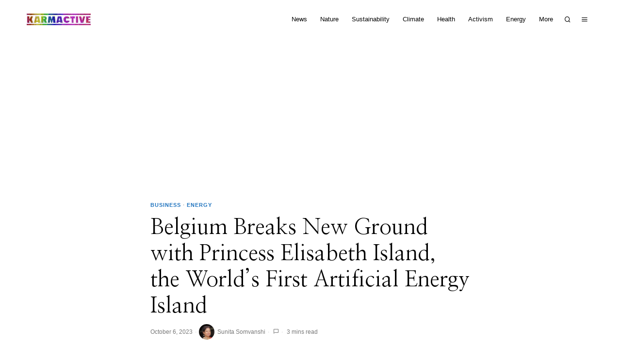

--- FILE ---
content_type: text/html; charset=UTF-8
request_url: https://www.karmactive.com/belgium-breaks-new-ground-with-princess-elisabeth-island-the-worlds-first-artificial-energy-island/
body_size: 65925
content:
<!DOCTYPE html>
<html lang="en-US" class="no-js">
<head><script>if(navigator.userAgent.match(/MSIE|Internet Explorer/i)||navigator.userAgent.match(/Trident\/7\..*?rv:11/i)){var href=document.location.href;if(!href.match(/[?&]nowprocket/)){if(href.indexOf("?")==-1){if(href.indexOf("#")==-1){document.location.href=href+"?nowprocket=1"}else{document.location.href=href.replace("#","?nowprocket=1#")}}else{if(href.indexOf("#")==-1){document.location.href=href+"&nowprocket=1"}else{document.location.href=href.replace("#","&nowprocket=1#")}}}}</script><script>class RocketLazyLoadScripts{constructor(e){this.v="1.2.3",this.triggerEvents=e,this.userEventHandler=this._triggerListener.bind(this),this.touchStartHandler=this._onTouchStart.bind(this),this.touchMoveHandler=this._onTouchMove.bind(this),this.touchEndHandler=this._onTouchEnd.bind(this),this.clickHandler=this._onClick.bind(this),this.interceptedClicks=[],window.addEventListener("pageshow",t=>{this.persisted=t.persisted}),window.addEventListener("DOMContentLoaded",()=>{this._preconnect3rdParties()}),this.delayedScripts={normal:[],async:[],defer:[]},this.trash=[],this.allJQueries=[]}_addUserInteractionListener(t){if(document.hidden){t._triggerListener();return}this.triggerEvents.forEach(e=>window.addEventListener(e,t.userEventHandler,{passive:!0})),window.addEventListener("touchstart",t.touchStartHandler,{passive:!0}),window.addEventListener("mousedown",t.touchStartHandler),document.addEventListener("visibilitychange",t.userEventHandler)}_removeUserInteractionListener(){this.triggerEvents.forEach(t=>window.removeEventListener(t,this.userEventHandler,{passive:!0})),document.removeEventListener("visibilitychange",this.userEventHandler)}_onTouchStart(t){"HTML"!==t.target.tagName&&(window.addEventListener("touchend",this.touchEndHandler),window.addEventListener("mouseup",this.touchEndHandler),window.addEventListener("touchmove",this.touchMoveHandler,{passive:!0}),window.addEventListener("mousemove",this.touchMoveHandler),t.target.addEventListener("click",this.clickHandler),this._renameDOMAttribute(t.target,"onclick","rocket-onclick"),this._pendingClickStarted())}_onTouchMove(t){window.removeEventListener("touchend",this.touchEndHandler),window.removeEventListener("mouseup",this.touchEndHandler),window.removeEventListener("touchmove",this.touchMoveHandler,{passive:!0}),window.removeEventListener("mousemove",this.touchMoveHandler),t.target.removeEventListener("click",this.clickHandler),this._renameDOMAttribute(t.target,"rocket-onclick","onclick"),this._pendingClickFinished()}_onTouchEnd(t){window.removeEventListener("touchend",this.touchEndHandler),window.removeEventListener("mouseup",this.touchEndHandler),window.removeEventListener("touchmove",this.touchMoveHandler,{passive:!0}),window.removeEventListener("mousemove",this.touchMoveHandler)}_onClick(t){t.target.removeEventListener("click",this.clickHandler),this._renameDOMAttribute(t.target,"rocket-onclick","onclick"),this.interceptedClicks.push(t),t.preventDefault(),t.stopPropagation(),t.stopImmediatePropagation(),this._pendingClickFinished()}_replayClicks(){window.removeEventListener("touchstart",this.touchStartHandler,{passive:!0}),window.removeEventListener("mousedown",this.touchStartHandler),this.interceptedClicks.forEach(t=>{t.target.dispatchEvent(new MouseEvent("click",{view:t.view,bubbles:!0,cancelable:!0}))})}_waitForPendingClicks(){return new Promise(t=>{this._isClickPending?this._pendingClickFinished=t:t()})}_pendingClickStarted(){this._isClickPending=!0}_pendingClickFinished(){this._isClickPending=!1}_renameDOMAttribute(t,e,r){t.hasAttribute&&t.hasAttribute(e)&&(event.target.setAttribute(r,event.target.getAttribute(e)),event.target.removeAttribute(e))}_triggerListener(){this._removeUserInteractionListener(this),"loading"===document.readyState?document.addEventListener("DOMContentLoaded",this._loadEverythingNow.bind(this)):this._loadEverythingNow()}_preconnect3rdParties(){let t=[];document.querySelectorAll("script[type=rocketlazyloadscript]").forEach(e=>{if(e.hasAttribute("src")){let r=new URL(e.src).origin;r!==location.origin&&t.push({src:r,crossOrigin:e.crossOrigin||"module"===e.getAttribute("data-rocket-type")})}}),t=[...new Map(t.map(t=>[JSON.stringify(t),t])).values()],this._batchInjectResourceHints(t,"preconnect")}async _loadEverythingNow(){this.lastBreath=Date.now(),this._delayEventListeners(this),this._delayJQueryReady(this),this._handleDocumentWrite(),this._registerAllDelayedScripts(),this._preloadAllScripts(),await this._loadScriptsFromList(this.delayedScripts.normal),await this._loadScriptsFromList(this.delayedScripts.defer),await this._loadScriptsFromList(this.delayedScripts.async);try{await this._triggerDOMContentLoaded(),await this._triggerWindowLoad()}catch(t){console.error(t)}window.dispatchEvent(new Event("rocket-allScriptsLoaded")),this._waitForPendingClicks().then(()=>{this._replayClicks()}),this._emptyTrash()}_registerAllDelayedScripts(){document.querySelectorAll("script[type=rocketlazyloadscript]").forEach(t=>{t.hasAttribute("data-rocket-src")?t.hasAttribute("async")&&!1!==t.async?this.delayedScripts.async.push(t):t.hasAttribute("defer")&&!1!==t.defer||"module"===t.getAttribute("data-rocket-type")?this.delayedScripts.defer.push(t):this.delayedScripts.normal.push(t):this.delayedScripts.normal.push(t)})}async _transformScript(t){return new Promise((await this._littleBreath(),navigator.userAgent.indexOf("Firefox/")>0||""===navigator.vendor)?e=>{let r=document.createElement("script");[...t.attributes].forEach(t=>{let e=t.nodeName;"type"!==e&&("data-rocket-type"===e&&(e="type"),"data-rocket-src"===e&&(e="src"),r.setAttribute(e,t.nodeValue))}),t.text&&(r.text=t.text),r.hasAttribute("src")?(r.addEventListener("load",e),r.addEventListener("error",e)):(r.text=t.text,e());try{t.parentNode.replaceChild(r,t)}catch(i){e()}}:async e=>{function r(){t.setAttribute("data-rocket-status","failed"),e()}try{let i=t.getAttribute("data-rocket-type"),n=t.getAttribute("data-rocket-src");t.text,i?(t.type=i,t.removeAttribute("data-rocket-type")):t.removeAttribute("type"),t.addEventListener("load",function r(){t.setAttribute("data-rocket-status","executed"),e()}),t.addEventListener("error",r),n?(t.removeAttribute("data-rocket-src"),t.src=n):t.src="data:text/javascript;base64,"+window.btoa(unescape(encodeURIComponent(t.text)))}catch(s){r()}})}async _loadScriptsFromList(t){let e=t.shift();return e&&e.isConnected?(await this._transformScript(e),this._loadScriptsFromList(t)):Promise.resolve()}_preloadAllScripts(){this._batchInjectResourceHints([...this.delayedScripts.normal,...this.delayedScripts.defer,...this.delayedScripts.async],"preload")}_batchInjectResourceHints(t,e){var r=document.createDocumentFragment();t.forEach(t=>{let i=t.getAttribute&&t.getAttribute("data-rocket-src")||t.src;if(i){let n=document.createElement("link");n.href=i,n.rel=e,"preconnect"!==e&&(n.as="script"),t.getAttribute&&"module"===t.getAttribute("data-rocket-type")&&(n.crossOrigin=!0),t.crossOrigin&&(n.crossOrigin=t.crossOrigin),t.integrity&&(n.integrity=t.integrity),r.appendChild(n),this.trash.push(n)}}),document.head.appendChild(r)}_delayEventListeners(t){let e={};function r(t,r){!function t(r){!e[r]&&(e[r]={originalFunctions:{add:r.addEventListener,remove:r.removeEventListener},eventsToRewrite:[]},r.addEventListener=function(){arguments[0]=i(arguments[0]),e[r].originalFunctions.add.apply(r,arguments)},r.removeEventListener=function(){arguments[0]=i(arguments[0]),e[r].originalFunctions.remove.apply(r,arguments)});function i(t){return e[r].eventsToRewrite.indexOf(t)>=0?"rocket-"+t:t}}(t),e[t].eventsToRewrite.push(r)}function i(t,e){let r=t[e];Object.defineProperty(t,e,{get:()=>r||function(){},set(i){t["rocket"+e]=r=i}})}r(document,"DOMContentLoaded"),r(window,"DOMContentLoaded"),r(window,"load"),r(window,"pageshow"),r(document,"readystatechange"),i(document,"onreadystatechange"),i(window,"onload"),i(window,"onpageshow")}_delayJQueryReady(t){let e;function r(r){if(r&&r.fn&&!t.allJQueries.includes(r)){r.fn.ready=r.fn.init.prototype.ready=function(e){return t.domReadyFired?e.bind(document)(r):document.addEventListener("rocket-DOMContentLoaded",()=>e.bind(document)(r)),r([])};let i=r.fn.on;r.fn.on=r.fn.init.prototype.on=function(){if(this[0]===window){function t(t){return t.split(" ").map(t=>"load"===t||0===t.indexOf("load.")?"rocket-jquery-load":t).join(" ")}"string"==typeof arguments[0]||arguments[0]instanceof String?arguments[0]=t(arguments[0]):"object"==typeof arguments[0]&&Object.keys(arguments[0]).forEach(e=>{let r=arguments[0][e];delete arguments[0][e],arguments[0][t(e)]=r})}return i.apply(this,arguments),this},t.allJQueries.push(r)}e=r}r(window.jQuery),Object.defineProperty(window,"jQuery",{get:()=>e,set(t){r(t)}})}async _triggerDOMContentLoaded(){this.domReadyFired=!0,await this._littleBreath(),document.dispatchEvent(new Event("rocket-DOMContentLoaded")),await this._littleBreath(),window.dispatchEvent(new Event("rocket-DOMContentLoaded")),await this._littleBreath(),document.dispatchEvent(new Event("rocket-readystatechange")),await this._littleBreath(),document.rocketonreadystatechange&&document.rocketonreadystatechange()}async _triggerWindowLoad(){await this._littleBreath(),window.dispatchEvent(new Event("rocket-load")),await this._littleBreath(),window.rocketonload&&window.rocketonload(),await this._littleBreath(),this.allJQueries.forEach(t=>t(window).trigger("rocket-jquery-load")),await this._littleBreath();let t=new Event("rocket-pageshow");t.persisted=this.persisted,window.dispatchEvent(t),await this._littleBreath(),window.rocketonpageshow&&window.rocketonpageshow({persisted:this.persisted})}_handleDocumentWrite(){let t=new Map;document.write=document.writeln=function(e){let r=document.currentScript;r||console.error("WPRocket unable to document.write this: "+e);let i=document.createRange(),n=r.parentElement,s=t.get(r);void 0===s&&(s=r.nextSibling,t.set(r,s));let a=document.createDocumentFragment();i.setStart(a,0),a.appendChild(i.createContextualFragment(e)),n.insertBefore(a,s)}}async _littleBreath(){Date.now()-this.lastBreath>45&&(await this._requestAnimFrame(),this.lastBreath=Date.now())}async _requestAnimFrame(){return document.hidden?new Promise(t=>setTimeout(t)):new Promise(t=>requestAnimationFrame(t))}_emptyTrash(){this.trash.forEach(t=>t.remove())}}</script>
	<meta charset="UTF-8">
	<meta name="viewport" content="width=device-width, initial-scale=1.0">
	<link rel="profile" href="http://gmpg.org/xfn/11">
    
	<!--[if lt IE 9]>
	<script src="https://www.karmactive.com/wp-content/themes/fox/js/html5.js"></script>
	<![endif]-->
    
    <script type="rocketlazyloadscript">
    document.addEventListener('DOMContentLoaded',function(){
        var fox56_async_css = document.querySelectorAll('link[media="fox56_async"],style[media="fox56_async"]')
        if ( ! fox56_async_css ) {
            return;
        }
        for( var link of fox56_async_css ) {
            link.setAttribute('media','all')
        }
    });
</script>
<meta name='robots' content='index, follow, max-image-preview:large, max-snippet:-1, max-video-preview:-1' />
	<style>img:is([sizes="auto" i], [sizes^="auto," i]) { contain-intrinsic-size: 3000px 1500px }</style>
	<!-- Jetpack Site Verification Tags -->
<meta name="google-site-verification" content="S64QVgN5a0DHoakQqi2iWDXeuEWSR-kNIFUJjYB4Z6A" />
<meta name="msvalidate.01" content="208D32D76719A682674ACE41AD4C912B" />
<meta name="p:domain_verify" content="086263d368db1cee8047670c040f8f06" />
<meta name="yandex-verification" content="98943032c56c194e" />
<meta name="facebook-domain-verification" content="8bp69vzrxz7fxjcg4gkdm6k3zb0cf6" />

	<!-- This site is optimized with the Yoast SEO plugin v26.3 - https://yoast.com/wordpress/plugins/seo/ -->
	<title>Belgium Breaks New Ground with Princess Elisabeth Island, the World’s First Artificial Energy Island - Karmactive</title>
<link data-rocket-preload as="style" href="[data-uri]" rel="preload" data-type="kppassive" data-kplinkhref="https://fonts.googleapis.com/css?family=DM%20Serif%20Display%3Aregular%7CNanum%20Myeongjo%3Aregular%7CLora%3Aregular%2Citalic&#038;display=swap">
<link href="[data-uri]" media="print" onload="this.media=&#039;all&#039;" rel="stylesheet" data-type="kppassive" data-kplinkhref="https://fonts.googleapis.com/css?family=DM%20Serif%20Display%3Aregular%7CNanum%20Myeongjo%3Aregular%7CLora%3Aregular%2Citalic&#038;display=swap">
<noscript><link rel="stylesheet" href="[data-uri]" data-type="kppassive" data-kplinkhref="https://fonts.googleapis.com/css?family=DM%20Serif%20Display%3Aregular%7CNanum%20Myeongjo%3Aregular%7CLora%3Aregular%2Citalic&#038;display=swap"></noscript>
	<meta name="description" content="Embark on a journey through Belgium&#039;s innovative strides in sustainable energy with the Princess Elisabeth Island, a groundbreaking project that intertwines ecological design and advanced energy solutions, setting a global benchmark in offshore energy development." />
	<link rel="canonical" href="https://www.karmactive.com/belgium-breaks-new-ground-with-princess-elisabeth-island-the-worlds-first-artificial-energy-island/" />
	<meta property="og:locale" content="en_US" />
	<meta property="og:type" content="article" />
	<meta property="og:title" content="Belgium Breaks New Ground with Princess Elisabeth Island, the World’s First Artificial Energy Island - Karmactive" />
	<meta property="og:description" content="Embark on a journey through Belgium&#039;s innovative strides in sustainable energy with the Princess Elisabeth Island, a groundbreaking project that intertwines ecological design and advanced energy solutions, setting a global benchmark in offshore energy development." />
	<meta property="og:url" content="https://www.karmactive.com/belgium-breaks-new-ground-with-princess-elisabeth-island-the-worlds-first-artificial-energy-island/" />
	<meta property="og:site_name" content="Karmactive" />
	<meta property="article:publisher" content="https://www.facebook.com/karmactive" />
	<meta property="article:published_time" content="2023-10-05T18:32:14+00:00" />
	<meta property="article:modified_time" content="2025-02-01T08:22:06+00:00" />
	<meta name="author" content="Sunita Somvanshi" />
	<meta name="twitter:card" content="summary_large_image" />
	<meta name="twitter:creator" content="@karmactivealive" />
	<meta name="twitter:site" content="@karmactivealive" />
	<!-- / Yoast SEO plugin. -->


<link rel='dns-prefetch' href='//www.googletagmanager.com' />
<link rel='dns-prefetch' href='//stats.wp.com' />
<link rel='dns-prefetch' href='//fonts.googleapis.com' />
<link rel='dns-prefetch' href='//pagead2.googlesyndication.com' />
<link rel='dns-prefetch' href='//fundingchoicesmessages.google.com' />
<link href='https://fonts.gstatic.com' crossorigin rel='preconnect' />
<link rel="alternate" type="application/rss+xml" title="Karmactive &raquo; Feed" href="https://www.karmactive.com/feed/" />
<link rel="alternate" type="application/rss+xml" title="Karmactive &raquo; Comments Feed" href="https://www.karmactive.com/comments/feed/" />
<link rel="alternate" type="application/rss+xml" title="Karmactive &raquo; Belgium Breaks New Ground with Princess Elisabeth Island, the World’s First Artificial Energy Island Comments Feed" href="https://www.karmactive.com/belgium-breaks-new-ground-with-princess-elisabeth-island-the-worlds-first-artificial-energy-island/feed/" />
<link rel="alternate" type="application/rss+xml" title="Karmactive &raquo; Stories Feed" href="https://www.karmactive.com/web-stories/feed/"><link rel='stylesheet' id='sbi_styles-css' href='https://www.karmactive.com/wp-content/plugins/instagram-feed/css/sbi-styles.min.css?ver=6.9.1' media='all' />
<link rel='stylesheet' id='elementor-frontend-css' href='https://www.karmactive.com/wp-content/plugins/elementor/assets/css/frontend.min.css?ver=3.32.5' media='all' />
<link data-minify="1" rel='stylesheet' id='swiper-css' href='https://www.karmactive.com/wp-content/cache/min/1/wp-content/plugins/elementor/assets/lib/swiper/v8/css/swiper.min.css?ver=1763122150' media='all' />
<link data-minify="1" rel='stylesheet' id='fox-elementor-css' href='https://www.karmactive.com/wp-content/cache/min/1/wp-content/plugins/fox-framework/css/framework.css?ver=1763122150' media='all' />
<link rel='stylesheet' id='sby_styles-css' href='https://www.karmactive.com/wp-content/plugins/feeds-for-youtube/css/sb-youtube-free.min.css?ver=2.4.0' media='all' />
<link rel='stylesheet' id='wp-block-library-css' href='https://www.karmactive.com/wp-includes/css/dist/block-library/style.min.css?ver=6.8.2' media='all' />
<style id='classic-theme-styles-inline-css'>
/*! This file is auto-generated */
.wp-block-button__link{color:#fff;background-color:#32373c;border-radius:9999px;box-shadow:none;text-decoration:none;padding:calc(.667em + 2px) calc(1.333em + 2px);font-size:1.125em}.wp-block-file__button{background:#32373c;color:#fff;text-decoration:none}
</style>
<style id='co-authors-plus-coauthors-style-inline-css'>
.wp-block-co-authors-plus-coauthors.is-layout-flow [class*=wp-block-co-authors-plus]{display:inline}

</style>
<style id='co-authors-plus-avatar-style-inline-css'>
.wp-block-co-authors-plus-avatar :where(img){height:auto;max-width:100%;vertical-align:bottom}.wp-block-co-authors-plus-coauthors.is-layout-flow .wp-block-co-authors-plus-avatar :where(img){vertical-align:middle}.wp-block-co-authors-plus-avatar:is(.alignleft,.alignright){display:table}.wp-block-co-authors-plus-avatar.aligncenter{display:table;margin-inline:auto}

</style>
<style id='co-authors-plus-image-style-inline-css'>
.wp-block-co-authors-plus-image{margin-bottom:0}.wp-block-co-authors-plus-image :where(img){height:auto;max-width:100%;vertical-align:bottom}.wp-block-co-authors-plus-coauthors.is-layout-flow .wp-block-co-authors-plus-image :where(img){vertical-align:middle}.wp-block-co-authors-plus-image:is(.alignfull,.alignwide) :where(img){width:100%}.wp-block-co-authors-plus-image:is(.alignleft,.alignright){display:table}.wp-block-co-authors-plus-image.aligncenter{display:table;margin-inline:auto}

</style>
<link rel='stylesheet' id='mediaelement-css' href='https://www.karmactive.com/wp-includes/js/mediaelement/mediaelementplayer-legacy.min.css?ver=4.2.17' media='all' />
<link rel='stylesheet' id='wp-mediaelement-css' href='https://www.karmactive.com/wp-includes/js/mediaelement/wp-mediaelement.min.css?ver=6.8.2' media='all' />
<style id='jetpack-sharing-buttons-style-inline-css'>
.jetpack-sharing-buttons__services-list{display:flex;flex-direction:row;flex-wrap:wrap;gap:0;list-style-type:none;margin:5px;padding:0}.jetpack-sharing-buttons__services-list.has-small-icon-size{font-size:12px}.jetpack-sharing-buttons__services-list.has-normal-icon-size{font-size:16px}.jetpack-sharing-buttons__services-list.has-large-icon-size{font-size:24px}.jetpack-sharing-buttons__services-list.has-huge-icon-size{font-size:36px}@media print{.jetpack-sharing-buttons__services-list{display:none!important}}.editor-styles-wrapper .wp-block-jetpack-sharing-buttons{gap:0;padding-inline-start:0}ul.jetpack-sharing-buttons__services-list.has-background{padding:1.25em 2.375em}
</style>
<style id='global-styles-inline-css'>
:root{--wp--preset--aspect-ratio--square: 1;--wp--preset--aspect-ratio--4-3: 4/3;--wp--preset--aspect-ratio--3-4: 3/4;--wp--preset--aspect-ratio--3-2: 3/2;--wp--preset--aspect-ratio--2-3: 2/3;--wp--preset--aspect-ratio--16-9: 16/9;--wp--preset--aspect-ratio--9-16: 9/16;--wp--preset--color--black: #000000;--wp--preset--color--cyan-bluish-gray: #abb8c3;--wp--preset--color--white: #ffffff;--wp--preset--color--pale-pink: #f78da7;--wp--preset--color--vivid-red: #cf2e2e;--wp--preset--color--luminous-vivid-orange: #ff6900;--wp--preset--color--luminous-vivid-amber: #fcb900;--wp--preset--color--light-green-cyan: #7bdcb5;--wp--preset--color--vivid-green-cyan: #00d084;--wp--preset--color--pale-cyan-blue: #8ed1fc;--wp--preset--color--vivid-cyan-blue: #0693e3;--wp--preset--color--vivid-purple: #9b51e0;--wp--preset--gradient--vivid-cyan-blue-to-vivid-purple: linear-gradient(135deg,rgba(6,147,227,1) 0%,rgb(155,81,224) 100%);--wp--preset--gradient--light-green-cyan-to-vivid-green-cyan: linear-gradient(135deg,rgb(122,220,180) 0%,rgb(0,208,130) 100%);--wp--preset--gradient--luminous-vivid-amber-to-luminous-vivid-orange: linear-gradient(135deg,rgba(252,185,0,1) 0%,rgba(255,105,0,1) 100%);--wp--preset--gradient--luminous-vivid-orange-to-vivid-red: linear-gradient(135deg,rgba(255,105,0,1) 0%,rgb(207,46,46) 100%);--wp--preset--gradient--very-light-gray-to-cyan-bluish-gray: linear-gradient(135deg,rgb(238,238,238) 0%,rgb(169,184,195) 100%);--wp--preset--gradient--cool-to-warm-spectrum: linear-gradient(135deg,rgb(74,234,220) 0%,rgb(151,120,209) 20%,rgb(207,42,186) 40%,rgb(238,44,130) 60%,rgb(251,105,98) 80%,rgb(254,248,76) 100%);--wp--preset--gradient--blush-light-purple: linear-gradient(135deg,rgb(255,206,236) 0%,rgb(152,150,240) 100%);--wp--preset--gradient--blush-bordeaux: linear-gradient(135deg,rgb(254,205,165) 0%,rgb(254,45,45) 50%,rgb(107,0,62) 100%);--wp--preset--gradient--luminous-dusk: linear-gradient(135deg,rgb(255,203,112) 0%,rgb(199,81,192) 50%,rgb(65,88,208) 100%);--wp--preset--gradient--pale-ocean: linear-gradient(135deg,rgb(255,245,203) 0%,rgb(182,227,212) 50%,rgb(51,167,181) 100%);--wp--preset--gradient--electric-grass: linear-gradient(135deg,rgb(202,248,128) 0%,rgb(113,206,126) 100%);--wp--preset--gradient--midnight: linear-gradient(135deg,rgb(2,3,129) 0%,rgb(40,116,252) 100%);--wp--preset--font-size--small: 13px;--wp--preset--font-size--medium: 20px;--wp--preset--font-size--large: 36px;--wp--preset--font-size--x-large: 42px;--wp--preset--spacing--20: 0.44rem;--wp--preset--spacing--30: 0.67rem;--wp--preset--spacing--40: 1rem;--wp--preset--spacing--50: 1.5rem;--wp--preset--spacing--60: 2.25rem;--wp--preset--spacing--70: 3.38rem;--wp--preset--spacing--80: 5.06rem;--wp--preset--shadow--natural: 6px 6px 9px rgba(0, 0, 0, 0.2);--wp--preset--shadow--deep: 12px 12px 50px rgba(0, 0, 0, 0.4);--wp--preset--shadow--sharp: 6px 6px 0px rgba(0, 0, 0, 0.2);--wp--preset--shadow--outlined: 6px 6px 0px -3px rgba(255, 255, 255, 1), 6px 6px rgba(0, 0, 0, 1);--wp--preset--shadow--crisp: 6px 6px 0px rgba(0, 0, 0, 1);}:where(.is-layout-flex){gap: 0.5em;}:where(.is-layout-grid){gap: 0.5em;}body .is-layout-flex{display: flex;}.is-layout-flex{flex-wrap: wrap;align-items: center;}.is-layout-flex > :is(*, div){margin: 0;}body .is-layout-grid{display: grid;}.is-layout-grid > :is(*, div){margin: 0;}:where(.wp-block-columns.is-layout-flex){gap: 2em;}:where(.wp-block-columns.is-layout-grid){gap: 2em;}:where(.wp-block-post-template.is-layout-flex){gap: 1.25em;}:where(.wp-block-post-template.is-layout-grid){gap: 1.25em;}.has-black-color{color: var(--wp--preset--color--black) !important;}.has-cyan-bluish-gray-color{color: var(--wp--preset--color--cyan-bluish-gray) !important;}.has-white-color{color: var(--wp--preset--color--white) !important;}.has-pale-pink-color{color: var(--wp--preset--color--pale-pink) !important;}.has-vivid-red-color{color: var(--wp--preset--color--vivid-red) !important;}.has-luminous-vivid-orange-color{color: var(--wp--preset--color--luminous-vivid-orange) !important;}.has-luminous-vivid-amber-color{color: var(--wp--preset--color--luminous-vivid-amber) !important;}.has-light-green-cyan-color{color: var(--wp--preset--color--light-green-cyan) !important;}.has-vivid-green-cyan-color{color: var(--wp--preset--color--vivid-green-cyan) !important;}.has-pale-cyan-blue-color{color: var(--wp--preset--color--pale-cyan-blue) !important;}.has-vivid-cyan-blue-color{color: var(--wp--preset--color--vivid-cyan-blue) !important;}.has-vivid-purple-color{color: var(--wp--preset--color--vivid-purple) !important;}.has-black-background-color{background-color: var(--wp--preset--color--black) !important;}.has-cyan-bluish-gray-background-color{background-color: var(--wp--preset--color--cyan-bluish-gray) !important;}.has-white-background-color{background-color: var(--wp--preset--color--white) !important;}.has-pale-pink-background-color{background-color: var(--wp--preset--color--pale-pink) !important;}.has-vivid-red-background-color{background-color: var(--wp--preset--color--vivid-red) !important;}.has-luminous-vivid-orange-background-color{background-color: var(--wp--preset--color--luminous-vivid-orange) !important;}.has-luminous-vivid-amber-background-color{background-color: var(--wp--preset--color--luminous-vivid-amber) !important;}.has-light-green-cyan-background-color{background-color: var(--wp--preset--color--light-green-cyan) !important;}.has-vivid-green-cyan-background-color{background-color: var(--wp--preset--color--vivid-green-cyan) !important;}.has-pale-cyan-blue-background-color{background-color: var(--wp--preset--color--pale-cyan-blue) !important;}.has-vivid-cyan-blue-background-color{background-color: var(--wp--preset--color--vivid-cyan-blue) !important;}.has-vivid-purple-background-color{background-color: var(--wp--preset--color--vivid-purple) !important;}.has-black-border-color{border-color: var(--wp--preset--color--black) !important;}.has-cyan-bluish-gray-border-color{border-color: var(--wp--preset--color--cyan-bluish-gray) !important;}.has-white-border-color{border-color: var(--wp--preset--color--white) !important;}.has-pale-pink-border-color{border-color: var(--wp--preset--color--pale-pink) !important;}.has-vivid-red-border-color{border-color: var(--wp--preset--color--vivid-red) !important;}.has-luminous-vivid-orange-border-color{border-color: var(--wp--preset--color--luminous-vivid-orange) !important;}.has-luminous-vivid-amber-border-color{border-color: var(--wp--preset--color--luminous-vivid-amber) !important;}.has-light-green-cyan-border-color{border-color: var(--wp--preset--color--light-green-cyan) !important;}.has-vivid-green-cyan-border-color{border-color: var(--wp--preset--color--vivid-green-cyan) !important;}.has-pale-cyan-blue-border-color{border-color: var(--wp--preset--color--pale-cyan-blue) !important;}.has-vivid-cyan-blue-border-color{border-color: var(--wp--preset--color--vivid-cyan-blue) !important;}.has-vivid-purple-border-color{border-color: var(--wp--preset--color--vivid-purple) !important;}.has-vivid-cyan-blue-to-vivid-purple-gradient-background{background: var(--wp--preset--gradient--vivid-cyan-blue-to-vivid-purple) !important;}.has-light-green-cyan-to-vivid-green-cyan-gradient-background{background: var(--wp--preset--gradient--light-green-cyan-to-vivid-green-cyan) !important;}.has-luminous-vivid-amber-to-luminous-vivid-orange-gradient-background{background: var(--wp--preset--gradient--luminous-vivid-amber-to-luminous-vivid-orange) !important;}.has-luminous-vivid-orange-to-vivid-red-gradient-background{background: var(--wp--preset--gradient--luminous-vivid-orange-to-vivid-red) !important;}.has-very-light-gray-to-cyan-bluish-gray-gradient-background{background: var(--wp--preset--gradient--very-light-gray-to-cyan-bluish-gray) !important;}.has-cool-to-warm-spectrum-gradient-background{background: var(--wp--preset--gradient--cool-to-warm-spectrum) !important;}.has-blush-light-purple-gradient-background{background: var(--wp--preset--gradient--blush-light-purple) !important;}.has-blush-bordeaux-gradient-background{background: var(--wp--preset--gradient--blush-bordeaux) !important;}.has-luminous-dusk-gradient-background{background: var(--wp--preset--gradient--luminous-dusk) !important;}.has-pale-ocean-gradient-background{background: var(--wp--preset--gradient--pale-ocean) !important;}.has-electric-grass-gradient-background{background: var(--wp--preset--gradient--electric-grass) !important;}.has-midnight-gradient-background{background: var(--wp--preset--gradient--midnight) !important;}.has-small-font-size{font-size: var(--wp--preset--font-size--small) !important;}.has-medium-font-size{font-size: var(--wp--preset--font-size--medium) !important;}.has-large-font-size{font-size: var(--wp--preset--font-size--large) !important;}.has-x-large-font-size{font-size: var(--wp--preset--font-size--x-large) !important;}
:where(.wp-block-post-template.is-layout-flex){gap: 1.25em;}:where(.wp-block-post-template.is-layout-grid){gap: 1.25em;}
:where(.wp-block-columns.is-layout-flex){gap: 2em;}:where(.wp-block-columns.is-layout-grid){gap: 2em;}
:root :where(.wp-block-pullquote){font-size: 1.5em;line-height: 1.6;}
</style>
<link data-minify="1" rel='stylesheet' id='elementor-icons-css' href='https://www.karmactive.com/wp-content/cache/min/1/wp-content/plugins/elementor/assets/lib/eicons/css/elementor-icons.min.css?ver=1763122150' media='all' />
<link rel='stylesheet' id='elementor-post-1067-css' href='https://www.karmactive.com/wp-content/uploads/elementor/css/post-1067.css?ver=1762757409' media='all' />
<link rel='stylesheet' id='sby-styles-css' href='https://www.karmactive.com/wp-content/plugins/feeds-for-youtube/css/sb-youtube-free.min.css?ver=2.4.0' media='all' />
<link rel='stylesheet' id='sbistyles-css' href='https://www.karmactive.com/wp-content/plugins/instagram-feed/css/sbi-styles.min.css?ver=6.9.1' media='all' />

<style id='fox-above-inline-css'>
@font-face {font-family:'icon56';src:url('https://www.karmactive.com/wp-content/themes/fox/css56/icons56/icon56.ttf?version=6.0.9.7') format('truetype'),url('https://www.karmactive.com/wp-content/themes/fox/css56/icons56/icon56.woff?version=6.0.9.7') format('woff'),url('https://www.karmactive.com/wp-content/themes/fox/css56/icons56/icon56.svg?version=6.0.9.7#icon56') format('svg');font-weight:normal;font-style:normal;font-display:block;}@charset "UTF-8";html {font-family:sans-serif;-ms-text-size-adjust:100%;-webkit-text-size-adjust:100%;}body {margin:0;}article, aside, details, figcaption, figure, footer, header, main, menu, nav, section, summary {display:block;}audio, canvas, progress, video {display:inline-block;}audio:not([controls]) {display:none;height:0;}progress {vertical-align:baseline;}[hidden], template {display:none;}a {background-color:transparent;-webkit-text-decoration-skip:objects;}a:active, a:hover {outline-width:0;}abbr[title] {border-bottom:none;text-decoration:underline;-webkit-text-decoration:underline dotted;text-decoration:underline dotted;}b, strong {font-weight:inherit;}b, strong {font-weight:bolder;}dfn {font-style:italic;}h1 {font-size:2em;margin:0.67em 0;}mark {background-color:#ff0;color:#000;}small {font-size:80%;}sub, sup {font-size:75%;line-height:0;position:relative;vertical-align:baseline;}sub {bottom:-0.25em;}sup {top:-0.5em;}img {border-style:none;}svg:not(:root) {overflow:hidden;}code, kbd, pre, samp {font-family:monospace, monospace;font-size:1em;}figure {margin:1em 40px;}hr {box-sizing:content-box;height:0;overflow:visible;}button, input, select, textarea {font:inherit;margin:0;}optgroup {font-weight:700;}button, input {overflow:visible;}button, select {text-transform:none;}[type=reset], [type=submit], button, html [type=button] {-webkit-appearance:button;}[type=button]::-moz-focus-inner, [type=reset]::-moz-focus-inner, [type=submit]::-moz-focus-inner, button::-moz-focus-inner {border-style:none;padding:0;}[type=button]:-moz-focusring, [type=reset]:-moz-focusring, [type=submit]:-moz-focusring, button:-moz-focusring {outline:1px dotted ButtonText;}fieldset {border:1px solid silver;margin:0 2px;padding:0.35em 0.625em 0.75em;}legend {box-sizing:border-box;color:inherit;display:table;max-width:100%;padding:0;white-space:normal;}textarea {overflow:auto;}[type=checkbox], [type=radio] {box-sizing:border-box;padding:0;}[type=number]::-webkit-inner-spin-button, [type=number]::-webkit-outer-spin-button {height:auto;}[type=search] {-webkit-appearance:textfield;outline-offset:-2px;}[type=search]::-webkit-search-cancel-button, [type=search]::-webkit-search-decoration {-webkit-appearance:none;}::-webkit-input-placeholder {color:inherit;opacity:0.54;}::-webkit-file-upload-button {-webkit-appearance:button;font:inherit;}.clearfix {*zoom:1;}.clearfix:before, .clearfix:after {display:table;content:"";line-height:0;}.clearfix:after {clear:both;}article, aside, details, figcaption, figure, footer, topbar, hgroup, nav, section {display:block;}audio, canvas, video {display:inline-block;*display:inline;*zoom:1;}audio:not([controls]) {display:none;}html {font-size:100%;-webkit-text-size-adjust:100%;-ms-text-size-adjust:100%;}a:focus {outline:thin dotted #333;outline:5px auto -webkit-focus-ring-color;outline-offset:-2px;}a:hover, a:active {outline:0;}sub, sup {position:relative;font-size:75%;line-height:0;vertical-align:baseline;}sup {top:-0.5em;}sub {bottom:-0.25em;}img {max-width:100%;width:auto\9 ;height:auto;vertical-align:middle;border:0;-ms-interpolation-mode:bicubic;}button, input, select, textarea {margin:0;font-size:100%;vertical-align:middle;}button, input {*overflow:visible;line-height:normal;}button::-moz-focus-inner, input::-moz-focus-inner {padding:0;border:0;}[class^=ic56-], [class*=" ic56-"] {font-family:"icon56" !important;font-style:normal;font-weight:normal;font-variant:normal;text-transform:none;line-height:1;-webkit-font-smoothing:antialiased;-moz-osx-font-smoothing:grayscale;}.ic56-headphones:before {content:"\e925";}.ic56-search1:before {content:"\e986";}.ic56-menu:before {content:"\e9bd";}.ic56-link:before {content:"\e9cb";}.ic56-heart:before {content:"\e9da";}.ic56-cross:before {content:"\ea0f";}.ic56-play3:before {content:"\ea1c";}.ic56-amazon:before {content:"\ea87";}.ic56-google:before {content:"\ea88";}.ic56-facebook:before {content:"\ea90";}.ic56-facebook2:before {content:"\ea91";}.ic56-instagram:before {content:"\ea92";}.ic56-whatsapp:before {content:"\ea93";}.ic56-spotify:before {content:"\ea94";}.ic56-telegram:before {content:"\ea95";}.ic56-twitter:before {content:"\ea96";}.ic56-vk:before {content:"\ea98";}.ic56-sina-weibo:before {content:"\ea9a";}.ic56-rss:before {content:"\ea9b";}.ic56-youtube:before {content:"\ea9d";}.ic56-twitch:before {content:"\ea9f";}.ic56-vimeo:before {content:"\eaa0";}.ic56-vimeo2:before {content:"\eaa1";}.ic56-flickr:before {content:"\eaa3";}.ic56-dribbble:before {content:"\eaa7";}.ic56-behance:before {content:"\eaa8";}.ic56-500px:before {content:"\eaab";}.ic56-steam:before {content:"\eaac";}.ic56-github:before {content:"\eab0";}.ic56-wordpress:before {content:"\eab4";}.ic56-tumblr:before {content:"\eab9";}.ic56-yahoo:before {content:"\eabb";}.ic56-soundcloud:before {content:"\eac3";}.ic56-soundcloud2:before {content:"\eac4";}.ic56-skype:before {content:"\eac5";}.ic56-reddit:before {content:"\eac6";}.ic56-linkedin:before {content:"\eac9";}.ic56-linkedin2:before {content:"\eaca";}.ic56-pinterest:before {content:"\ead1";}.ic56-pinterest2:before {content:"\ead2";}.ic56-yelp:before {content:"\ead7";}.ic56-paypal:before {content:"\ead8";}.ic56-x-twitter:before {content:"\e921";}.ic56-mastodon:before {content:"\e922";}.ic56-threads:before {content:"\e923";}.ic56-tiktok:before {content:"\e906";}.ic56-chevron-thin-right:before {content:"\e91e";}.ic56-chevron-thin-up:before {content:"\e907";}.ic56-chevron-small-up:before {content:"\e908";}.ic56-chevron-thin-down:before {content:"\e909";}.ic56-chevron-small-down:before {content:"\e90a";}.ic56-link1:before {content:"\e91b";}.ic56-images:before {content:"\e924";}.ic56-heart1:before {content:"\e920";}.ic56-chevron-thin-left:before {content:"\e91f";}.ic56-chevron-thin-right:before {content:"\e91e";}.ic56-chevron-thin-up:before {content:"\e907";}.ic56-chevron-small-up:before {content:"\e908";}.ic56-chevron-thin-down:before {content:"\e909";}.ic56-chevron-small-down:before {content:"\e90a";}.ic56-external-link:before {content:"\e91c";}.ic56-link2:before {content:"\e91d";}.ic56-chevrons-up:before {content:"\e917";}.ic56-shopping-bag:before {content:"\e914";}.ic56-shopping-cart:before {content:"\e915";}.ic56-menu1:before {content:"\e913";}.ic56-x:before {content:"\e910";}.ic56-search:before {content:"\e911";}.ic56-chat_bubble_outline:before {content:"\e918";}.ic56-chat_bubble:before {content:"\e919";}.ic56-chat:before {content:"\e91a";}.ic56-arrow_upward:before {content:"\e916";}.ic56-clear:before {content:"\e912";}.ic56-close:before {content:"\e912";}.ic56-envelope:before {content:"\e90f";}.ic56-caret-left:before {content:"\e90c";}.ic56-caret-up:before {content:"\e90d";}.ic56-caret-down:before {content:"\e90e";}.ic56-quora:before {content:"\e900";}.ic56-tripadvisor:before {content:"\e901";}.ic56-medium:before {content:"\e902";}.ic56-snapchat-square:before {content:"\e903";}.ic56-snapchat-ghost:before {content:"\e904";}.ic56-snapchat:before {content:"\e905";}.ic56-caret-right:before {content:"\e90b";}.ic56-caret-left:before {content:"\e90c";}.ic56-caret-up:before {content:"\e90d";}.ic56-caret-down:before {content:"\e90e";}.ic56-quora:before {content:"\e900";}.ic56-tripadvisor:before {content:"\e901";}.ic56-medium:before {content:"\e902";}.ic56-snapchat-square:before {content:"\e903";}.ic56-snapchat-ghost:before {content:"\e904";}.ic56-snapchat:before {content:"\e905";}:root {--font-body:"Helvetica Neue", Helvetica, Arial, sans-serif;--font-heading:"Helvetica Neue", Helvetica, Arial, sans-serif;--font-nav:"Helvetica Neue", Helvetica, Arial, sans-serif;--accent-color:#db4a37;--link-color:#db4a36;--border-color:#c0c1c0;--input-color:#000;--input-background:#fff;--input-border-color:var(--border-color);--input-border-width:1px;--input-border-radius:1px;--input-height:46px;--input-focus-color:#000;--input-focus-background:#fafafa;--input-focus-border-color:var(--border-color);--input-shadow:none;--input-focus-shadow:none;--input-placeholder-opacity:0.6;--button-padding:28px;--button-height:48px;--button-border-radius:0px;--button-shadow:none;--button-hover-shadow:none;--content-width:1080px;--narrow-width:660px;--ipad-f:0.88;--ipad-portrait-f:0.71;--iphone-f:0.5;--iphone-portrait-f:0.42;--fb:#3b5998;--ms:#0084ff;--tw:#55acee;--pin:#cc2127;--lin:#0077b5;--em:#111;--ws:#128c7e;--rd:#ff4500;--list-widget-border-style:solid;--list-widget-border-color:var(--border-color);--microtip-transition-duration:0ms;--darkmode-text-color:#fff;--darkmode-bg:#000;}html {overflow-y:scroll;}body {position:relative;overflow:hidden;}.hide_on_desktop {display:none !important;}@media only screen and (max-width:840px) {.show_on_tablet {display:block !important;}}@media only screen and (max-width:840px) {.hide_on_tablet {display:none !important;}}@media only screen and (max-width:600px) {.show_on_mobile {display:block !important;}}@media only screen and (max-width:600px) {.hide_on_mobile {display:none !important;}}.disable--desktop,.disable--tablet,.disable--mobile,.section56--disable {position:relative;}.disable--desktop:before,.disable--tablet:before,.disable--mobile:before,.section56--disable:before {display:none;z-index:999;position:absolute;top:0;left:0;bottom:0;right:0;cursor:not-allowed;background:rgba(255, 255, 255, 0.7);}.section56--disable:after {z-index:9999;position:absolute;top:48%;left:10%;right:10%;padding:8px;text-align:center;background:#05456d;color:white;border-radius:3px;box-shadow:3px 5px 20px rgba(0, 0, 0, 0.6);cursor:not-allowed;content:"This section is hidden temporarily (by \"Section\" tab of your builder section). When you close Customizer, you won't be able to see this section.";}.section56--disable:before {display:block;content:"";}@media (min-width:1025px) and (max-width:99999px) {.hide--desktop {display:none !important;}.disable--desktop {opacity:0.4;}.disable--desktop:before {content:"";display:block;}}@media (min-width:700px) and (max-width:1024px) {.hide--tablet {display:none !important;}.disable--tablet {opacity:0.4;}.disable--tablet:before {content:"";display:block;}}@media (max-width:699px) {.hide--mobile {display:none !important;}.disable--mobile {opacity:0.4;}.disable--mobile:before {content:"";display:block;}}*, *:before, *:after {box-sizing:border-box;-webkit-box-sizing:border-box;-moz-box-sizing:border-box;}html {font-size:0.625em; }.says,.screen-reader-text,.updated:not(.published),.post-navigation h2 {clip:rect(1px, 1px, 1px, 1px);height:1px;overflow:hidden;position:absolute !important;width:1px;}body {font-family:var(--font-body);font-size:16px;color:#000;line-height:1.5;}@media only screen and (max-width:600px) {body {font-size:14px;}}h1, h2, h3, h4, h5, h6 {line-height:1.3;font-family:var(--font-heading);font-weight:700;}figure, p, h1, h2, h3, h4, h5, h6, blockquote, table, ul, ol, dl, pre, address, .gallery, .wp-block-media-text, .wp-block-embed {margin:0 0 24px;}@media only screen and (max-width:600px) {figure, p, h1, h2, h3, h4, h5, h6, blockquote, table, ul, ol, dl, pre, address, .gallery, .wp-block-media-text, .wp-block-embed {margin-bottom:20px;}}ul, ol {padding-left:1.75em;}ol {list-style-type:decimal;}ul {list-style-type:square;}li {line-height:1.5;}a {color:var(--link-color);text-decoration:none;}a:hover {text-decoration:none;}a:focus {outline:inherit;}img {border:0;max-width:100%;}input, textarea, select {max-width:100%;background:none;}input[type=text],input[type=search],input[type=number],input[type=email],input[type=url],input[type=date],input[type=password],textarea,.fox-input {box-shadow:none;-webkit-appearance:none;-webkit-border-radius:0;color:var(--input-color);border:1px solid var(--input-border-color);border-radius:var(--input-border-radius);background:var(--input-background);border-width:var(--input-border-width);transition:color 0.15s ease-out, background-color 0.15s ease-out, border-color 0.15s ease-out, box-shadow 0.15s ease-out;line-height:var(--input-height);padding:0 14px;font-size:0.9em;font-family:var(--font-body);box-shadow:var(--input-shadow);width:100%;}input[type=text]::-webkit-input-placeholder,input[type=search]::-webkit-input-placeholder,input[type=number]::-webkit-input-placeholder,input[type=email]::-webkit-input-placeholder,input[type=url]::-webkit-input-placeholder,input[type=date]::-webkit-input-placeholder,input[type=password]::-webkit-input-placeholder,textarea::-webkit-input-placeholder,.fox-input::-webkit-input-placeholder {opacity:var(--input-placeholder-opacity);color:var(--input-color);}input[type=text]::-moz-placeholder,input[type=search]::-moz-placeholder,input[type=number]::-moz-placeholder,input[type=email]::-moz-placeholder,input[type=url]::-moz-placeholder,input[type=date]::-moz-placeholder,input[type=password]::-moz-placeholder,textarea::-moz-placeholder,.fox-input::-moz-placeholder {opacity:var(--input-placeholder-opacity);color:var(--input-color);}input[type=text]:-moz-placeholder,input[type=search]:-moz-placeholder,input[type=number]:-moz-placeholder,input[type=email]:-moz-placeholder,input[type=url]:-moz-placeholder,input[type=date]:-moz-placeholder,input[type=password]:-moz-placeholder,textarea:-moz-placeholder,.fox-input:-moz-placeholder {opacity:var(--input-placeholder-opacity);color:var(--input-color);}input[type=text]:-ms-input-placeholder,input[type=search]:-ms-input-placeholder,input[type=number]:-ms-input-placeholder,input[type=email]:-ms-input-placeholder,input[type=url]:-ms-input-placeholder,input[type=date]:-ms-input-placeholder,input[type=password]:-ms-input-placeholder,textarea:-ms-input-placeholder,.fox-input:-ms-input-placeholder {opacity:var(--input-placeholder-opacity);color:var(--input-color);}textarea {height:180px;padding-top:12px;padding-bottom:12px;line-height:1.5;width:100%;}input[type=text]:focus,input[type=search]:focus,input[type=number]:focus,input[type=email]:focus,input[type=url]:focus,input[type=date]:focus,input[type=password]:focus,textarea:focus,.fox-input:focus {color:var(--input-focus-color);border-color:var(--input-focus-border-color);background:var(--input-focus-background);box-shadow:var(--input-focus-shadow);outline:0;}input[type=text]:focus::-webkit-input-placeholder,input[type=search]:focus::-webkit-input-placeholder,input[type=number]:focus::-webkit-input-placeholder,input[type=email]:focus::-webkit-input-placeholder,input[type=url]:focus::-webkit-input-placeholder,input[type=date]:focus::-webkit-input-placeholder,input[type=password]:focus::-webkit-input-placeholder,textarea:focus::-webkit-input-placeholder,.fox-input:focus::-webkit-input-placeholder {opacity:var(--input-placeholder-opacity);color:var(--input-focus-color);}input[type=text]:focus::-moz-placeholder,input[type=search]:focus::-moz-placeholder,input[type=number]:focus::-moz-placeholder,input[type=email]:focus::-moz-placeholder,input[type=url]:focus::-moz-placeholder,input[type=date]:focus::-moz-placeholder,input[type=password]:focus::-moz-placeholder,textarea:focus::-moz-placeholder,.fox-input:focus::-moz-placeholder {opacity:var(--input-placeholder-opacity);color:var(--input-focus-color);}input[type=text]:focus:-moz-placeholder,input[type=search]:focus:-moz-placeholder,input[type=number]:focus:-moz-placeholder,input[type=email]:focus:-moz-placeholder,input[type=url]:focus:-moz-placeholder,input[type=date]:focus:-moz-placeholder,input[type=password]:focus:-moz-placeholder,textarea:focus:-moz-placeholder,.fox-input:focus:-moz-placeholder {opacity:var(--input-placeholder-opacity);color:var(--input-focus-color);}input[type=text]:focus:-ms-input-placeholder,input[type=search]:focus:-ms-input-placeholder,input[type=number]:focus:-ms-input-placeholder,input[type=email]:focus:-ms-input-placeholder,input[type=url]:focus:-ms-input-placeholder,input[type=date]:focus:-ms-input-placeholder,input[type=password]:focus:-ms-input-placeholder,textarea:focus:-ms-input-placeholder,.fox-input:focus:-ms-input-placeholder {opacity:var(--input-placeholder-opacity);color:var(--input-focus-color);}select {width:100%;max-width:100%;outline:none;height:var(--input-height);line-height:var(--input-height);border:1px solid var(--input-border-color);border-width:var(--input-border-width);padding:0 12px;}.button56 {display:inline-block;}input[type=submit],button,.btn56 {cursor:pointer;display:inline-flex;align-content:center;align-items:center;justify-content:center;line-height:var(--button-height);padding:0 var(--button-padding);font-family:var(--font-heading);border:0 solid;border-radius:var(--button-border-radius);box-shadow:var(--button-shadow);font-size:12px;text-transform:uppercase;letter-spacing:1px;font-weight:bold;letter-spacing:0;text-align:center;transition:all 0.3s ease-out;color:white;background:black;}input[type=submit]:hover,button:hover,.btn56:hover {box-shadow:var(--button-hover-shadow);color:white;background:var(--accent-color);}input[type=submit] i,button i,.btn56 i {margin-left:5px;}.btn56--primary {background-color:var(--accent-color);color:white;}.btn56--primary:hover {color:white;}.btn56--black {color:white;background:#191919;}.btn56--black:hover {color:white;background:#000;}.btn56--outline {color:inherit;border:2px solid;background:none;}.btn56--outline:hover {color:inherit;background:none;}.btn56--fill {background:none;color:inherit;border:2px solid;}.btn56--fill:hover {background-color:black;border-color:black;color:white;}.btn56--tiny {line-height:28px;padding-left:15px;padding-right:15px;font-size:0.8em;}.btn56--tiny.btn56--outline, .btn56--tiny.btn56--fill {line-height:26px;}.btn56--small {line-height:38px;padding-left:20px;padding-right:20px;}.btn56--small.btn56--outline, .btn56--small.btn56--fill {line-height:36px;}.btn56--normal {line-height:48px;padding-left:28px;padding-right:28px;}.btn56--normal.btn56--outline, .btn56--normal.btn56--fill {line-height:46px;}.btn56--medium {line-height:58px;padding-left:38px;padding-right:38px;}.btn56--medium.btn56--outline, .btn56--medium.btn56--fill {line-height:56px;}.btn56--large {line-height:68px;padding-left:48px;padding-right:48px;}.btn56--large.btn56--outline, .btn56--large.btn56--fill {line-height:66px;}.button56--align {display:block;}.button56--align .btn56 {display:inline-flex;}.button56--block {display:block;text-align:center;}.button56--block .btn56 {display:inline-flex;}.button56--block-full .btn56 {width:100%;}.button56--block-half .btn56 {width:50%;}@media only screen and (max-width:600px) {.button56--block-half .btn56 {width:100%;}}.button56--block-third .btn56 {width:33.33%;}@media only screen and (max-width:600px) {.button56--block-third .btn56 {width:100%;}}.align-center {text-align:center;}.align-left {text-align:left;}.align-right {text-align:right;}.textskin--dark {color:white;}.textskin--dark .meta56 .meta56__category--fancy a,.textskin--dark .meta56 .meta56__category--fancy a:hover {color:inherit;}.skin--dark {background:#000;color:white;}.skin--dark .widget_archive li, .skin--dark .widget_nav_menu li, .skin--dark .widget_meta li, .skin--dark .widget_recent_entries li, .skin--dark .widget_categories li, .skin--dark .widget_product_categories li {border-color:rgba(255, 255, 255, 0.2);}.hide {display:none !important;}.stretch--full .container {width:98%;max-width:100%;}.fox56-social-list ul {list-style:none;margin:0;padding:0;display:flex;align-items:center;flex-flow:row wrap;}.fox56-social-list li {display:block;}.fox56-social-list li + li {margin-left:6px;}.fox56-social-list a {display:flex;align-content:center;align-items:center;justify-content:center;width:32px;height:32px;border-radius:50%;border:0 solid;text-align:center;font-size:18px;color:inherit;text-decoration:none;transition:all 0.15s ease-out;}.fox56-social-list i {display:block;}.fox56-social-list img {display:block;width:18px;}.fox56-social-list a:hover {color:var(--accent-color);}.share56 {display:flex;align-items:center;}.align-center .share56,.share56.align-center {justify-content:center;}.align-right .share56,.share56.align-right {justify-content:flex-end;}.share56 ul {list-style:none;margin:0;padding:0;display:flex;align-items:center;flex-flow:row wrap;}@media only screen and (max-width:600px) {.share56__label {display:none;}}.share56__label + ul {margin-left:16px;}@media only screen and (max-width:600px) {.share56__label + ul {margin-left:0;}}.share56 li {display:block;}.share56 a {display:block;color:#fff;background:#111;text-decoration:none;text-align:center;display:flex;align-items:center;justify-content:center;font-size:16px;height:32px;transition:all 0.2s ease-out;}.share56 a:hover {color:white;background-color:#111;}.share56 a span {display:none;}.share56--full ul {text-align:center;width:100%;display:grid;grid-auto-columns:1fr;-moz-column-gap:3px; column-gap:3px;}.share56--full li {grid-row:1;}.share56--inline a {width:32px;height:32px;border-radius:30px;}.share56--inline li + li {margin-left:3px;}.share56--brand a {color:white;box-shadow:0 -2px 0 rgba(0, 0, 0, 0.1) inset;}.share56--brand a:hover {color:white;}.share56--brand .li-facebook a {background:var(--fb);}.share56--brand .li-twitter a {background:var(--tw);}.share56--brand .li-pinterest a {background:var(--pin);}.share56--brand .li-linkedin a {background:var(--lin);}.share56--brand .li-reddit a {background:var(--rd);}.share56--brand .li-whatsapp a {background:var(--ws);}.share56--brand .li-email a {background:var(--em);}.share56--brand .li-telegram a {background:#0088cc;}.row56 {display:grid;-moz-column-gap:24px; column-gap:24px;margin:0;}@media only screen and (max-width:840px) {.row56 {display:block;}}.row56--1cols {grid-template-columns:1fr;}.row56--2cols {grid-template-columns:repeat(2, 1fr);}.row56--3cols {grid-template-columns:repeat(3, 1fr);}.row56--4cols {grid-template-columns:repeat(4, 1fr);}.row56--5cols {grid-template-columns:repeat(5, 1fr);}@media only screen and (max-width:840px) {.row56__col + .row56__col {margin-top:24px;}}[class*=col-].row56__col {padding:0;}.col--1 {grid-column:1/-1;}.col--1-1 {grid-column:1/span 1;}.col--1-2 {grid-column:1/span 2;}.col--1-3 {grid-column:1/span 3;}.col--1-4 {grid-column:1/span 4;}.col--2 {grid-column:2/-1;}.col--2-1 {grid-column:2/span 1;}.col--2-2 {grid-column:2/span 2;}.col--2-3 {grid-column:2/span 3;}.col--2-4 {grid-column:2/span 4;}.col--3 {grid-column:3/-1;}.col--3-1 {grid-column:3/span 1;}.col--3-2 {grid-column:3/span 2;}.col--3-3 {grid-column:3/span 3;}.col--4 {grid-column:4/-1;}.col--4-1 {grid-column:4/span 1;}.col--4-2 {grid-column:4/span 2;}.col--4-3 {grid-column:4/span 3;}.order--1 {order:1;}.order--2 {order:2;}.order--3 {order:3;}.order--4 {order:4;}.order--5 {order:5;}.order--6 {order:6;}.row {display:flex;align-items:stretch;flex-flow:row wrap;margin:0 -10px;}.col {padding:0 10px;}.col-0-1 {width:0;display:none !important;}.col-1-1 {width:100%;}.col-1-2 {width:50%;}.col-1-3 {width:33.33%;}.col-2-3 {width:66.66%;}.col-1-4 {width:25%;}.col-3-4 {width:75%;}.col-1-5 {width:20%;}.col-2-5 {width:40%;}.col-3-5 {width:60%;}.col-4-5 {width:80%;}.col-1-6 {width:16.66%;}.col-5-6 {width:83.3333333%;}.col-1-7 {width:14.28%;}.col-1-8 {width:12.5%;}#wi-main {overflow:hidden;}body {background:#fff;border:0 solid;}@media only screen and (max-width:840px) {body {border:0;}}body.layout-boxed #wi-all {background-color:white;max-width:100%;margin-left:auto;margin-right:auto;width:calc(var(--content-width) + 60px);position:relative;border:0 solid;}#wi-all,.wi-content,.widget-area {max-width:100%;}#wi-all::after,.wi-content::after,.widget-area::after {clear:both;content:"";display:table;}body.layout-boxed.body--hand-drawn #wi-all {border:0;}body.layout-boxed.body--hand-drawn .handborder {position:absolute;}body.layout-boxed.body--hand-drawn .handborder--left,body.layout-boxed.body--hand-drawn .handborder--right {top:0;bottom:0;width:2px;background:url(https://www.karmactive.com/wp-content/themes/fox/images/line.webp) top left repeat-y;}body.layout-boxed.body--hand-drawn .handborder--top,body.layout-boxed.body--hand-drawn .handborder--bottom {left:0;right:0;height:2px;background:url(https://www.karmactive.com/wp-content/themes/fox/images/line-h.webp) top left repeat-x;}body.layout-boxed.body--hand-drawn .handborder--right {right:0;}body.layout-boxed.body--hand-drawn .handborder--left {left:0;}body.layout-boxed.body--hand-drawn .handborder--top {top:0;}body.layout-boxed.body--hand-drawn .handborder--bottom {bottom:0;}.container {width:var(--content-width);max-width:97%;margin-left:auto;margin-right:auto;*zoom:1;clear:both;}.container:before, .container:after {clear:both;display:table;content:"";line-height:0;}.container::after {clear:both;content:"";display:table;}.container .container {max-width:100%;}@media only screen and (max-width:600px) {.container {max-width:94%;}}.wi-content {padding:20px 0 60px;}@media only screen and (max-width:840px) {.wi-content {padding-bottom:40px;}}@media only screen and (max-width:600px) {.wi-content {padding-bottom:30px;}}.home.blog .wi-content {overflow:hidden;padding-top:10px;}@media only screen and (max-width:840px) {.home.blog .wi-content {padding-top:0 !important;}}.archive .wi-content {padding-top:60px;padding-bottom:80px;}.hassidebar > .container--main {display:flex;align-items:stretch;}@media only screen and (max-width:840px) {.hassidebar > .container--main {display:block;}}.hassidebar > .container--main > .primary56 {width:calc(100% - 260px);flex:none;}@media only screen and (max-width:1024px) {.hassidebar > .container--main > .primary56 {width:calc(100% - 200px);}}@media only screen and (max-width:840px) {.hassidebar > .container--main > .primary56 {width:100%;}}.hassidebar > .container--main > .secondary56 {flex:none;}@media only screen and (max-width:1024px) {.hassidebar > .container--main > .secondary56 {width:200px;}}@media only screen and (max-width:840px) {.hassidebar > .container--main > .secondary56 {width:100%;}}.secondary56 {width:260px;}@media only screen and (max-width:840px) {.secondary56 {margin-top:24px;}}.secondary56 {position:relative;}.secondary56__sep {position:absolute;z-index:10;top:0;bottom:0;border-left:0 solid var(--border-color);}.section56--nosidebar .secondary56 {display:none !important;}.hassidebar--right .primary56 {padding-right:32px;}@media only screen and (max-width:1024px) {.hassidebar--right .primary56 {padding-right:10px;}}@media only screen and (max-width:840px) {.hassidebar--right .primary56 {padding-right:0;}}.hassidebar--right .secondary56__sep {left:-16px;}@media only screen and (max-width:1024px) {.hassidebar--right .secondary56__sep {left:-5px;}}@media only screen and (max-width:840px) {.hassidebar--right .secondary56__sep {display:none;}}.hassidebar--left .secondary56 {order:1;}.hassidebar--left .secondary56__sep {right:-16px;}@media only screen and (max-width:1024px) {.hassidebar--left .secondary56__sep {right:-5px;}}@media only screen and (max-width:840px) {.hassidebar--left .secondary56__sep {display:none;}}.hassidebar--left .primary56 {order:2;padding-left:32px;}@media only screen and (max-width:1024px) {.hassidebar--left .primary56 {padding-left:16px;}}@media only screen and (max-width:840px) {.hassidebar--left .primary56 {padding-left:0;}}.ad56 {line-height:0;text-align:center;}.ad56__content {display:inline-block;padding:10px 0;}.ad56__content--banner a {display:block;}.ad56__wrapper {padding:0;}.ad56--code {display:flex;justify-content:center;text-align:center;}.ad56--code > * {display:block;}.banner56 {display:block;margin:0 auto;max-width:100%;text-align:center;}.banner56 a {display:block;outline:0;}.banner56--mobile {display:none;}@media only screen and (max-width:600px) {.banner56--mobile {display:block;}.banner56--mobile ~ .banner56--desktop, .banner56--mobile ~ .banner56--tablet {display:none;}}.banner56--tablet {display:none;}@media only screen and (max-width:840px) {.banner56--tablet {display:block;}.banner56--tablet ~ .banner56--desktop {display:none;}}.meta56 {display:flex;align-items:center;flex-flow:row wrap;font-size:0.9em;line-height:1.4;font-family:var(--font-heading);-ms-word-wrap:break-word;word-wrap:break-word;}.align-center .meta56 {justify-content:center;}.align-right .meta56 {justify-content:flex-end;}.meta56__item + .meta56__item:before {content:"·";margin:0 5px;opacity:0.5;}.meta56__item a {color:inherit;transition:all 0.15s ease-out;}.meta56__item a:hover {color:inherit;}.meta56__comment a {display:inline-flex;align-items:center;}.meta56__comment a span + i {margin-left:2px;}.meta56__comment a i.off {opacity:0.4;}.live-indicator {margin:10px 0;display:inline-block;font-family:"Helvetica Neue", Arial, sans-serif;vertical-align:middle;color:#d0022c;font-size:0.8em;font-weight:bold;}.live-word {display:inline-block;margin-right:4px;}.single-post .live-word {background:#d0022c;color:white;border-radius:3px;padding:2px 10px;text-transform:uppercase;font-size:10px;letter-spacing:0.5px;}.live-circle {width:10px;height:10px;border-radius:50%;background:#d0022c;display:inline-block;margin-right:4px;animation:live-fade 2s infinite;}@keyframes live-fade {0% {opacity:1;}50% {opacity:0;}100% {opacity:1;}}.meta56__author {display:flex;align-items:center;flex-flow:row wrap;}.meta56__author a {display:flex;align-items:center;align-content:center;}.meta56__author a img {width:32px;display:block;border-radius:50%;margin-right:6px;}.meta56__author__by {margin-right:5px;}.meta56__author__sep {margin:0 6px;}.meta56__category {-ms-word-wrap:break-word;word-wrap:break-word;}.meta56__category a {color:inherit;}.meta56__category--fancy {text-transform:uppercase;font-family:var(--font-heading);letter-spacing:1px;font-size:0.85em;word-wrap:break-word;}.meta56__category--fancy .sep {margin:0 4px;opacity:0.5;}.meta56__category--fancy a {border-bottom:2px solid transparent;transition:all 0.15s ease-out;display:inline-block;}.meta56__category--fancy a:hover {border-bottom-color:currentColor;}@media only screen and (max-width:420px) {.meta56__category--fancy {font-size:0.8em;}}.meta56 .meta56__category--fancy a,.meta56 .meta56__category--fancy a:hover {color:var(--accent-color);}.meta56__category--fancy--box a {display:inline-block;border:2px solid;padding:4px 6px;}.meta56__category--fancy--solid a {display:inline-block;padding:2px 4px;border:0;}.carousel56 {overflow:hidden;position:relative;}.carousel56__container {margin:0 -16px;}.blog56--slider .carousel56__container {margin:0 -1px !important;}.blog56--slider .carousel-cell {padding:0 1px !important;}.main-carousel {overflow-x:scroll;overflow-y:hidden;white-space:nowrap;width:auto;display:flex;-ms-overflow-style:-ms-autohiding-scrollbar;-ms-overflow-style:none; scrollbar-width:none; }.main-carousel.flickity-enabled {overflow-x:auto;overflow-y:auto;display:block;}.main-carousel::-webkit-scrollbar {display:none;}.carousel-cell {flex:none;display:block;white-space:normal !important;padding:0 16px;}.main-carousel.carousel-ready .carousel-cell {height:100%;}.carousel56--1cols .carousel-cell {width:100%;}.carousel56--2cols .carousel-cell {width:50%;}.carousel56--3cols .carousel-cell {width:33.33%;}.carousel56--4cols .carousel-cell {width:25%;}.carousel56--5cols .carousel-cell {width:20%;}.carousel56--6cols .carousel-cell {width:16.66%;}@media only screen and (max-width:840px) {.carousel56--tablet--1cols .carousel-cell {width:100%;}.carousel56--tablet--2cols .carousel-cell {width:50%;}.carousel56--tablet--3cols .carousel-cell {width:33.33%;}.carousel56--tablet--4cols .carousel-cell {width:25%;}}@media only screen and (max-width:600px) {.carousel56--mobile--1cols .carousel-cell {width:100%;}.carousel56--mobile--2cols .carousel-cell {width:50%;}}.carousel56--hint--1cols .carousel-cell {width:90%;}.carousel56--hint--2cols .carousel-cell {width:45%;}.carousel56--hint--3cols .carousel-cell {width:30%;}.carousel56--hint--4cols .carousel-cell {width:22.5%;}.carousel56--hint--5cols .carousel-cell {width:18%;}.carousel56--hint--6cols .carousel-cell {width:15%;}@media only screen and (max-width:840px) {.carousel56--tablet--hint--1cols .carousel-cell {width:90%;}.carousel56--tablet--hint--2cols .carousel-cell {width:45%;}.carousel56--tablet--hint--3cols .carousel-cell {width:30%;}.carousel56--tablet--hint--4cols .carousel-cell {width:22.5%;}}@media only screen and (max-width:600px) {.carousel56--mobile--hint--1cols .carousel-cell {width:90%;}.carousel56--mobile--hint--2cols .carousel-cell {width:45%;}}.titlebar56 {display:block;border:0 solid;}.titlebar56 .container {border:0 solid;padding:20px 0;}@media only screen and (max-width:600px) {.titlebar56 .container {padding:10px 0;}}.titlebar56__main {display:block;margin:0 auto;max-width:100%;width:600px;}.align-left .titlebar56__main {margin-left:0;}.align-right .titlebar56__main {margin-left:auto;margin-right:0;}.titlebar56__title {margin:0;font-size:64px;}@media only screen and (max-width:600px) {.titlebar56__title {font-size:32px;}}.titlebar56__description {font-weight:300;font-size:1.1em;line-height:1.4;}@media only screen and (max-width:600px) {.titlebar56__description {font-size:0.9em;line-height:1.3;}}.titlebar56__description p {margin:0;}.titlebar56__label {display:inline-block;background:black;color:white;font-family:var(--font-heading);font-size:10px;text-transform:uppercase;letter-spacing:1px;padding:0 6px;line-height:20px;}.terms56 {line-height:0;}.terms56 ul {line-height:0;overflow:hidden;list-style:none;margin:0;padding:0;}.terms56 li {display:inline-block;margin:0 4px 2px 0;}.terms56 a {display:block;color:inherit;background:#f0f0f0;padding:0 14px;line-height:24px;font-family:var(--font-heading);border:0 solid;transition:all 0.15s ease-out;}.terms56 a:hover {color:inherit;background:#e0e0e0;}@media only screen and (max-width:600px) {.terms56 a {padding:0 10px;}}.titlebar56--author .titlebar56__main {display:flex;align-items:flex-start;}.titlebar56--author .titlebar56__title {font-size:2em;}@media only screen and (max-width:600px) {.titlebar56--author .titlebar56__title {font-size:1.2em;}}.titlebar56__author__avatar {display:block;width:150px;margin-top:8px;}@media only screen and (max-width:840px) {.titlebar56__author__avatar {width:90px;}}@media only screen and (max-width:600px) {.titlebar56__author__avatar {width:54px;}}.titlebar56__author__text {padding-left:20px;width:calc(100% - 80px);}@media only screen and (max-width:600px) {.titlebar56__author__text {padding-left:10px;}}@media only screen and (max-width:600px) {.titlebar56--author .fox56-social-list a {font-size:14px;width:28px;height:28px;}}.authorbox56--avatar-acute .authorbox56__avatar {position:relative;z-index:30;color:inherit;}.authorbox56--avatar-acute .authorbox56__avatar:hover {color:inherit;}.authorbox56--avatar-acute .authorbox56__avatar img {background:white;width:100%;position:relative;z-index:30;background:white;padding:4px;border:1px solid;}.authorbox56--avatar-acute .authorbox56__avatar:after {content:"";display:block;position:absolute;z-index:4;top:4px;left:4px;width:106%;height:106%;background:rgba(0, 0, 0, 0.2);transform:rotate(5deg);}.authorbox56--avatar-round .authorbox56__avatar img {border-radius:4px;}.authorbox56--avatar-circle .authorbox56__avatar img {border-radius:50%;}.titlebar56.has-cover {position:relative;}.titlebar56.has-cover .container {position:relative;z-index:30;padding:5em 0;}@media only screen and (max-width:840px) {.titlebar56.has-cover .container {padding:3em 0;}}@media only screen and (max-width:600px) {.titlebar56.has-cover .container {padding:1.2em 0;}}.titlebar56.has-cover .titlebar56__title {color:white;}.titlebar56__overlay,.titlebar56__bg,.titlebar56__bg img {position:absolute;top:0;right:0;bottom:0;left:0;z-index:1;}.titlebar56__bg img {width:100%;height:100%;-o-object-fit:cover; object-fit:cover;-o-object-position:center; object-position:center;}.titlebar56__overlay {z-index:10;background:rgba(0, 0, 0, 0.6);}.toparea56 .container {padding:2em 0;border-bottom:1px solid var(--border-color);}.toparea56 .blog56--slider .post56__overlay {background:rgba(0, 0, 0, 0.3);}.toparea56 .blog56--slider .post56--ontop .post56__text__inner {max-width:600px;}.toparea56 .blog56--slider .post56__padding {padding-bottom:55%;}@media only screen and (max-width:840px) {.toparea56 .blog56--slider .post56__padding {padding-bottom:70%;}}@media only screen and (max-width:600px) {.toparea56 .blog56--slider .post56__padding {padding-bottom:90%;}}.archive56__main {padding:2em 0;}@media only screen and (max-width:600px) {.archive56__main {padding:1em 0;}}.page404__content {padding:120px 0;text-align:center;margin:0 auto;max-width:600px;}@media only screen and (max-width:600px) {.page404__content {padding:60px 0;}}.page404__message + .searchform {margin-top:16px;}.page56 {padding-bottom:30px;}.page56__header {padding:20px 0;}.page56__title {margin:0;}.single56--narrow .single56__header,.single56--narrow .hero56__content_meta,.single56--narrow .single56__content,.single56--narrow .page56__content,.single56--narrow .single56__before_content,.single56--narrow .primary56 .share56__outer,.single56--narrow .primary56 .single56__related,.single56--narrow .primary56 .single56__heading,.single56--narrow .primary56 .single56__tags,.single56--narrow .primary56 .single56__authorbox,.single56--narrow .primary56 #comments,.single56--narrow .primary56 .single56__nav {width:var(--narrow-width);max-width:100%;margin-left:auto;margin-right:auto;}.single56--narrow.no-sidebar .single56__thumbnail {width:var(--narrow-width);max-width:100%;margin-left:auto;margin-right:auto;}.single56--thumbnail-stretch-full .single56__thumbnail .single_thumbnail56 {width:auto;max-width:none;margin-left:calc((100% - 100vw) / 2);margin-right:calc((100% - 100vw) / 2);}.single56--thumbnail-stretch-full .single56__thumbnail .single_thumbnail56 img {display:block;width:100%;}.single56--thumbnail-stretch-container .single56__thumbnail,.single56--thumbnail-stretch-container.single56--narrow .single56__thumbnail {width:100%;}.single56--thumbnail-stretch-container .single56__thumbnail img,.single56--thumbnail-stretch-container.single56--narrow .single56__thumbnail img {display:block;width:100%;}.single56--thumbnail-stretch-bigger .single56__thumbnail .single_thumbnail56 {margin-left:-60px;margin-right:-60px;}@media only screen and (max-width:600px) {.single56--thumbnail-stretch-bigger .single56__thumbnail .single_thumbnail56 {margin-left:0;margin-right:0;}}.darkmode-img-logo,.footer56__logo .darkmode-footer-logo {display:none;}.darkmode {background:var(--darkmode-bg);color:var(--darkmode-text-color);}.darkmode .review-text {background:rgba(255, 255, 255, 0.2);}.darkmode .review-text-inner {border-color:rgba(255, 255, 255, 0.2);}.darkmode .scrollup56 {background:var(--darkmode-bg);color:var(--darkmode-text-color);}.darkmode .sidedock56 {background:var(--darkmode-bg);}.darkmode .mainnav ul.menu > li > a,.darkmode .mainnav ul.menu > li > a:hover {color:var(--darkmode-text-color);}.darkmode .mainnav ul.sub-menu {background:var(--darkmode-bg);color:var(--darkmode-text-color);}.darkmode .masthead--sticky .masthead__wrapper.before-sticky {background:var(--darkmode-bg);}.darkmode .masthead--sticky .masthead__wrapper.before-sticky .mainnav ul.menu > li > a {color:var(--darkmode-text-color);}.darkmode .search-wrapper-modal {background:var(--darkmode-bg);color:var(--darkmode-text-color);}.darkmode .header_mobile56 {background:var(--darkmode-bg);color:var(--darkmode-text-color);}.darkmode .darkmode-img-logo,.darkmode .footer56__logo .darkmode-footer-logo {display:block;}.darkmode .darkmode-img-logo + .main-img-logo,.darkmode .footer56__logo .darkmode-footer-logo + .main-footer-logo {display:none;}.darkmode .footer_sidebar56 {background:var(--darkmode-bg);color:var(--darkmode-text-color);}.darkmode .footer_bottom56 {background:var(--darkmode-bg);color:var(--darkmode-text-color);}.darkmode .offcanvas56 {background:var(--darkmode-bg);color:var(--darkmode-text-color);}.darkmode .terms56 a {background:rgba(255, 255, 255, 0.2);}.darkmode .post56__sep__line,.darkmode .blog56__sep__line {border-color:rgba(255, 255, 255, 0.25) !important;}.darkmode .wp-caption-text, .darkmode .single_thumbnail56 figcaption, .darkmode .thumbnail56 figcaption, .darkmode .wp-block-image figcaption, .darkmode .blocks-gallery-caption, .darkmode .wp-element-caption {color:var(--darkmode-text-color);}.scrollup56,.site-footer,.footer_sidebar56,.footer_bottom56,.widget,.sidedock56,.fox-error {display:none;}.header56__section {border:0 solid;}.header56__section__container {border:0 solid;}.header56__section .header56__part {display:flex;align-items:center;}.header56__part--center {justify-content:center;}.header56__part--right {justify-content:flex-end;}.header56__element {display:block;}.header56__element + .header56__element {margin-left:8px;}.container.stretch--full {width:98%;max-width:100%;}.before-header {margin:10px 0 0;}.after-header {margin:0 0 10px;}.topbar56 .container .row {height:32px;}.main_header56 .container {padding:14px 0;}.header_bottom56 .container .row {height:32px;}@media only screen and (max-width:840px) {.header_desktop56 {display:none;}}.header_mobile56 {border:0 solid #c0c0c0;display:none;}@media only screen and (max-width:840px) {.header_mobile56 {display:block;}}.header_mobile56 .container .row,.header_mobile56__height {height:54px;}.header_mobile56 .logo56 img {width:auto;height:32px;}.header_mobile56--sticky {position:fixed;top:0;left:0;right:0;z-index:999;background:white;}.header_mobile56__height {display:none;}@media only screen and (max-width:840px) {.header_mobile56--sticky + .header_mobile56__height {display:block;}}.logo56 {text-align:center;}.logo56 a {color:inherit;}.logo56 a:hover {color:inherit;}.logo56 .logo-type-image,.logo56 .fox-logo.logo-type-image {line-height:0;}.text-logo {display:block;font-weight:600;font-size:2em;text-transform:uppercase;}.slogan {margin:0;text-transform:uppercase;letter-spacing:2px;font-weight:300;}.search-btn {display:block;color:inherit;font-size:18px;cursor:pointer;}.search-btn i {display:block;}.search-btn img {width:32px;}.search-wrapper-classic {display:none;}.search-wrapper-modal {display:none;}.header_cart56 {color:inherit;position:relative;width:32px;height:32px;line-height:32px;text-align:center;display:block;}.header_cart56:hover {color:inherit;}.header_cart56 img {width:24px;}.header_cart56 i {line-height:inherit;}.header_cart56 .num {position:absolute;top:-3px;right:-6px;width:18px;height:18px;line-height:18px;border-radius:50%;display:block;background:var(--accent-color);color:#fff;font-size:10px;font-family:sans-serif;text-align:center;letter-spacing:0;}.hamburger {display:block;width:40px;height:40px;display:flex;align-items:center;justify-content:center;border:0 solid;color:inherit;font-size:18px;transition:all 0.15s ease-out;cursor:pointer;}.hamburger i {line-height:inherit;}.hamburger .icon-close {display:none;}.hamburger img {display:block;max-width:100%;width:100%;}.lamp56 {cursor:pointer;}.lamp56 svg {width:20px;height:20px;}.lamp56 span {font-family:Arial, sans-serif;font-size:11px;text-transform:uppercase;letter-spacing:0.5px;font-weight:400;margin-left:5px;}.lamp56__dark,.lamp56__light {height:36px;padding:0 10px;border-radius:40px;display:flex;align-items:center;justify-content:center;}.lamp56__dark {display:none;background:rgba(255, 255, 255, 0.2);}.lamp56__light {background:rgba(0, 0, 0, 0.1);}.darkmode .lamp56__light {display:none;}.darkmode .lamp56__dark {display:flex;}.mainnav {font-family:var(--font-nav);}.mainnav ul {list-style:none;margin:0;padding:0;}.mainnav ul:after {clear:both;content:"";display:table;}.mainnav a {color:inherit;text-decoration:none;display:block;}.mainnav a span .menu-icon-icon {display:inline-block;margin-right:4px;}.mainnav ul.menu > li {display:block;float:left;position:relative;}.mainnav ul.menu > li > a {position:relative;display:flex;align-items:center;font-size:16px;padding:0 12px;line-height:40px;transition:all 0.15s ease-out;}.mainnav ul.sub-menu {display:block;position:absolute;z-index:999;top:100%;left:0;background:white;width:180px;border:1px solid #ccc;display:none;}.mainnav ul.sub-menu li {border-top:0 solid;}.mainnav ul.sub-menu > li {position:relative;}.mainnav ul.sub-menu a {color:inherit;display:block;line-height:28px;padding:0 12px;text-decoration:none;}.mainnav li:hover > ul.sub-menu {display:block;}.mainnav ul.sub-menu ul.sub-menu {top:0;left:100%;}.mainnav ul.menu > li > a:after {position:absolute;left:10%;width:90%;height:2px;display:none;content:"";z-index:10;transition:all 0.15s ease-out;background:currentColor;transform:scale(0, 1);transform-origin:top center;}.mainnav ul.menu > li:hover > a:after,.mainnav ul.menu > li.current-menu-item > a:after,.mainnav ul.menu > li.current-menu-ancestor > a:after {transform:scale(1, 1);}.nav--active-bar-top ul.menu > li > a:after {display:block;top:0;}.nav--active-bar-bottom ul.menu > li > a:after {display:block;bottom:0;}.nav--has-item-sep ul.menu > li + li > a:before {content:"";display:block;position:absolute;left:0;border:1px solid #aaa;border-width:0 0 0 1px;height:16px;margin-top:-8px;top:50%;}.mk {text-decoration:none;font-style:normal;font-size:14px;margin-left:3px;display:block;}.nav--dropdown-indicator-angle-down ul.menu > li.menu-item-has-children > a > .mk,.nav--dropdown-indicator-angle-down ul.menu > li.mega > a > .mk {font-family:"icon56" !important;font-style:normal;font-weight:normal;font-variant:normal;text-transform:none;line-height:1;-webkit-font-smoothing:antialiased;-moz-osx-font-smoothing:grayscale;}.nav--dropdown-indicator-angle-down ul.menu > li.menu-item-has-children > a > .mk:before,.nav--dropdown-indicator-angle-down ul.menu > li.mega > a > .mk:before {content:"\e90a";}.nav--dropdown-indicator-caret-down ul.menu > li.menu-item-has-children > a > .mk,.nav--dropdown-indicator-caret-down ul.menu > li.mega > a > .mk {font-family:"icon56" !important;font-style:normal;font-weight:normal;font-variant:normal;text-transform:none;line-height:1;-webkit-font-smoothing:antialiased;-moz-osx-font-smoothing:grayscale;}.nav--dropdown-indicator-caret-down ul.menu > li.menu-item-has-children > a > .mk:before,.nav--dropdown-indicator-caret-down ul.menu > li.mega > a > .mk:before {content:"\e90e";}.nav--dropdown-indicator-plus ul.menu > li.menu-item-has-children > a > .mk:before,.nav--dropdown-indicator-plus ul.menu > li.mega > a > .mk:before {content:"+";}.mainnav ul.menu > li.menu-item-has-children,.mainnav ul.menu > li.mega {position:relative;}.mainnav ul.menu > li.menu-item-has-children:before, .mainnav ul.menu > li.menu-item-has-children:after,.mainnav ul.menu > li.mega:before,.mainnav ul.menu > li.mega:after {display:none;content:"";position:absolute;bottom:0px;left:30px;z-index:29999;width:0;height:0;border-left:8px solid transparent;border-right:8px solid transparent;border-bottom:8px solid white;}.mainnav ul.menu > li.menu-item-has-children:before,.mainnav ul.menu > li.mega:before {z-index:28888;border-left:9px solid transparent;border-right:9px solid transparent;border-bottom:9px solid #ccc;bottom:0px;left:29px;}.nav--dropdown-has-arrow ul.menu > li.menu-item-has-children:hover:before, .nav--dropdown-has-arrow ul.menu > li.menu-item-has-children:hover:after,.nav--dropdown-has-arrow ul.menu > li.mega:hover:before,.nav--dropdown-has-arrow ul.menu > li.mega:hover:after {display:block;}.nav--dropdown-shadow-1 ul.sub-menu {box-shadow:3px 3px 10px rgba(0, 0, 0, 0.1);}.nav--dropdown-shadow-2 ul.sub-menu {box-shadow:3px 3px 10px rgba(0, 0, 0, 0.2);}.nav--dropdown-shadow-3 ul.sub-menu {box-shadow:3px 3px 10px rgba(0, 0, 0, 0.3);}.nav--dropdown-has-sep ul.sub-menu li + li {border-top-width:1px;}.mainnav li.mega > .sub-menu {display:none;align-items:stretch;padding:20px 0;}.mainnav li.mega > .sub-menu > li {display:block;position:relative;flex:none;}.mainnav li.mega > .sub-menu > li:before {content:"";top:0px;bottom:0px;border-left:1px solid;position:absolute;left:0;display:none;}.mainnav li.mega > .sub-menu > li > a {display:block;font-weight:600;}.mainnav li.mega > .sub-menu > li + li {border-top:0;}.mainnav li.mega > .sub-menu > li + li:before {display:block;}.mainnav li.mega > .sub-menu ul {display:block !important;position:static !important;box-shadow:none !important;border:0;margin:0;padding:1px;border-radius:0;background:none;}.mainnav li.mega > .sub-menu ul > li + li {border-top:0;}.mainnav li.mega:hover > .sub-menu {display:none;}.mainnav li.mega.mega-loaded:hover > .sub-menu {display:flex;}.mega.column-2 > .sub-menu {width:360px;}.mega.column-2 > .sub-menu > li {width:50%;}.mega.column-3 > .sub-menu {width:540px;}.mega.column-3 > .sub-menu > li {width:33.33%;}.mega.column-4 > .sub-menu > li {width:25%;}.mega.column-5 > .sub-menu > li {width:20%;}.mega.mega-full {position:relative;}.mega.mega-full > .sub-menu {width:100%;}.mainnav li.mega > .submenu-display-items {padding-left:10px;padding-right:10px;}.mainnav li.mega > .submenu-display-items > li:before {border:0;display:none;}.mainnav li.mega > .submenu-display-items li, .mainnav li.mega > .submenu-display-items a {background:none !important;}.mainnav li.mega > .submenu-display-items .post-nav-item-title {text-transform:inherit;font-size:1.1em;line-height:1.1 !important;font-weight:inherit;margin:4px 0 0;letter-spacing:0;}.mainnav li.mega > .submenu-display-items .post-nav-item-title a {line-height:inherit !important;}.offcanvas56 {display:none;}.offcanvas56__overlay {opacity:0;visibility:hidden;}.minimal-header {height:40px;}.minimal-header-inner {position:relative;display:flex;align-items:center;height:100%;}.minimal-logo {display:block;margin-left:20px;}.minimal-logo a {outline:0;text-decoration:none;color:inherit;}.minimal-logo a:hover {color:inherit;}.minimal-logo img {display:block;height:24px;width:auto;}.minimal-logo .minimal-logo-img-white {display:none;}@media only screen and (max-width:840px) {.minimal-header-inner {justify-content:center;}.minimal-header .hamburger {position:absolute;top:50%;left:0;transform:translate(0, -50%);}.minimal-logo {margin-left:0;}}@media (min-width:1024px) {.body--hero,.body--hero.layout-boxed,.body--hero .wi-wrapper,.body--hero.layout-boxed .wi-wrapper {padding-top:0;}.body--hero .wi-all {margin-top:0;}.minimal-header {position:fixed;top:0;left:0;right:0;z-index:999999;}.minimal-header .hamburger {transition:color 0.25s, background-color 0.25s, border-color 0.25s;}.admin-bar .minimal-header {top:32px;}.min-logo-text {display:block;font-family:var(--font-heading);}.minimal-header .min-text-logo {font-size:24px;}.minimal-header.top-mode .minimal-header-inner {justify-content:center;}.minimal-header.top-mode .hamburger {position:absolute;top:50%;left:0;transform:translate(0, -50%);z-index:9999;}.minimal-header.top-mode .minimal-logo {margin-left:0;}.minimal-header-inner {position:absolute;top:0;left:0;right:0;bottom:0;}.body--hero--half .minimal-header {right:50%;}.body--hero--half .minimal-header .minimal-logo-img-white {display:none;}.body--hero--half .minimal-logo-img-white {display:none;}.body--hero--full .minimal-header .minimal-logo-img,.body--hero--half--dark .minimal-header .minimal-logo-img {display:block;}.body--hero--full .minimal-header .minimal-logo-img-white,.body--hero--half--dark .minimal-header .minimal-logo-img-white {display:none;}.body--hero--full .minimal-header.top-mode .hamburger,.body--hero--full .minimal-header.top-mode .min-text-logo,.body--hero--half--dark .minimal-header.top-mode .hamburger,.body--hero--half--dark .minimal-header.top-mode .min-text-logo {color:white;}.body--hero--full .minimal-header.top-mode .minimal-logo-img,.body--hero--half--dark .minimal-header.top-mode .minimal-logo-img {display:none;}.body--hero--full .minimal-header.top-mode .minimal-logo-img-white,.body--hero--half--dark .minimal-header.top-mode .minimal-logo-img-white {display:block;}}.single56.single56--4,.single56.single56--5 {padding-top:0;}.single56 .thumbnail-placement .single_thumbnail56,.single56 .thumbnail-placement .gallery56 {padding:20px 0 0;}@media only screen and (max-width:600px) {.single56 .thumbnail-placement .single_thumbnail56,.single56 .thumbnail-placement .gallery56 {padding:10px 0 0;}}.single56__before_content .share56 {padding:20px 0 0;}.single56__header + .single56__before_content,.thumbnail-placement + .single56__before_content {margin-top:20px;}.single56__before_content + .single56__content {margin-top:20px;}.single56--3 .thumbnail-placement .single_thumbnail56,.single56--3 .thumbnail-placement .gallery56 {padding-top:0px;margin-top:-1px;}.single56--3 .container--main {padding-top:20px;}.single56--1 .thumbnail-placement .single_thumbnail56,.single56--1 .thumbnail-placement .gallery56 {padding-top:0;margin-top:-1px;}.single56--1 .single56__header {margin-top:20px;}.single56__header {padding:16px 0;border:0 solid var(--border-color);}@media only screen and (max-width:600px) {.single56__header {padding:10px 0;}}.single56__header .component56 + .component56 {margin-top:10px;}.single56__header.align-left .meta56 {justify-content:left;}.single56__header.align-center .meta56 {justify-content:center;}.single56__header.align-right .meta56 {justify-content:flex-end;}.single56__title {margin-bottom:0;font-size:3em;}@media only screen and (max-width:600px) {.single56__title {font-size:1.5em;}}.single56__subtitle {max-width:600px;}.align-center .single56__subtitle {margin-left:auto;margin-right:auto;}.align-right .single56__subtitle {margin-left:auto;}.gallery56--normal figure {margin:0;position:relative;}.gallery56--normal figure img {display:block;width:100%;}.gallery56--normal figure a {display:block;outline:0;color:inherit;}.gallery56--normal figure figcaption {position:absolute;font-size:0.9em;line-height:1.2;bottom:0;left:0;right:0;z-index:400;transition:all 0.4s cubic-bezier(0.075, 0.82, 0.165, 1);color:white;padding:6px;background:rgba(0, 0, 0, 0.45);opacity:0;visibility:hidden;}.gallery56--normal figure:hover figcaption {opacity:1;visibility:visible;}.gallery56--grid {display:grid;-moz-column-gap:16px; column-gap:16px;row-gap:16px;}@media only screen and (max-width:600px) {.gallery56--grid {-moz-column-gap:4px; column-gap:4px;row-gap:4px;}}.gallery56--grid--1cols {grid-template-columns:1fr;}.gallery56--grid--2cols {grid-template-columns:1fr 1fr;}.gallery56--grid--3cols {grid-template-columns:1fr 1fr 1fr;}.gallery56--grid--4cols {grid-template-columns:1fr 1fr 1fr 1fr;}@media only screen and (max-width:600px) {.gallery56--grid--4cols {grid-template-columns:1fr 1fr;}}.gallery56--grid--5cols {grid-template-columns:1fr 1fr 1fr 1fr 1fr;}@media only screen and (max-width:600px) {.gallery56--grid--5cols {grid-template-columns:1fr 1fr 1fr;}}.gallery56--grid--custom figure {position:relative;overflow:hidden;padding-bottom:80%;}.gallery56--grid--custom figure img {position:absolute;top:0;left:0;width:100%;height:100%;-o-object-fit:cover; object-fit:cover;-o-object-position:center; object-position:center;}.gallery56--grid--landscape figure {padding-bottom:80%;}.gallery56--grid--square figure {padding-bottom:100%;}.gallery56--grid--portrait {padding-bottom:125%;}.gallery56--stack figure {margin:0;overflow:hidden;display:block;}.gallery56--stack figure a {display:block;width:100%;}.gallery56--stack figure img {display:block;width:100%;}.gallery56--stack figure + figure {margin-top:1em;}@media only screen and (max-width:600px) {.gallery56--stack figure {display:block;}}.gallery56--stack figure.has-caption {display:flex;align-items:flex-end;}@media only screen and (max-width:600px) {.gallery56--stack figure.has-caption {display:block;}}.gallery56--stack figure.has-caption a {width:calc(100% - 200px);flex:none;}@media only screen and (max-width:840px) {.gallery56--stack figure.has-caption a {width:calc(100% - 150px);}}@media only screen and (max-width:600px) {.gallery56--stack figure.has-caption a {width:100%;}}.gallery56--stack figcaption {font-size:0.9em;display:block;width:200px;max-width:50%;margin-left:20px;flex:none;text-align:left;}@media only screen and (max-width:840px) {.gallery56--stack figcaption {width:150px;}}@media only screen and (max-width:600px) {.gallery56--stack figcaption {display:block;margin:0.3em 0 0;width:100%;max-width:100%;}}.gallery56--metro {display:block;margin-left:-4px;margin-right:-4px;}.gallery56--metro:after {clear:both;content:"";display:table;}.gallery56--metro figure {margin:0;position:relative;float:left;width:33.33%;padding-bottom:30%;}.gallery56--metro figure a {display:block;}.gallery56--metro figure img {position:absolute;top:4px;left:4px;width:calc(100% - 8px) !important;height:calc(100% - 8px);-o-object-fit:cover; object-fit:cover;-o-object-position:center; object-position:center;}.gallery56--metro figure:nth-child(6n+1) {clear:left;}.gallery56--metro figure:nth-child(6n+1), .gallery56--metro figure:nth-child(6n+4) {width:66.66%;padding-bottom:60%;}.gallery56--metro figure:nth-child(6n+4) {float:right;clear:right;}.gallery56--metro figure figcaption {left:4px;right:4px;bottom:4px;}.gallery56--masonry .main-masonry {margin:-8px -4px 0;}.gallery56--masonry figure {float:left;padding:8px 4px 0;}.gallery56--masonry figure img {opacity:0;visibility:hidden;transform:translate(0, 10px);transition:all 0.3s ease-out;}.gallery56--masonry figure a {display:block;}.gallery56--masonry figure figcaption {left:4px;right:4px;bottom:0;}.gallery56--masonry.loaded figure img {opacity:1;visibility:visible;transform:translate(0, 0);}.gallery56--masonry figure:nth-child(2) img {transition-delay:0.1s;}.gallery56--masonry figure:nth-child(3) img {transition-delay:0.2s;}.gallery56--masonry figure:nth-child(4) img {transition-delay:0.3s;}.gallery56--masonry figure:nth-child(5) img {transition-delay:0.4s;}.gallery56--masonry figure:nth-child(n+6) img {transition-delay:0.6s;}.gallery56--masonry--1cols figure, .gallery56--masonry--1cols .grid-sizer {width:100%;}.gallery56--masonry--2cols figure, .gallery56--masonry--2cols .grid-sizer {width:50%;}.gallery56--masonry--3cols figure, .gallery56--masonry--3cols .grid-sizer {width:33.33%;}@media only screen and (max-width:600px) {.gallery56--masonry--3cols figure, .gallery56--masonry--3cols .grid-sizer {width:50%;}}.gallery56--masonry--4cols figure, .gallery56--masonry--4cols .grid-sizer {width:25%;}@media only screen and (max-width:600px) {.gallery56--masonry--4cols figure, .gallery56--masonry--4cols .grid-sizer {width:50%;}}.gallery56--masonry--5cols figure, .gallery56--masonry--5cols .grid-sizer {width:20%;}@media only screen and (max-width:600px) {.gallery56--masonry--5cols figure, .gallery56--masonry--5cols .grid-sizer {width:50%;}}.gallery56--slider {overflow:hidden;margin:0 -1px;}.gallery56--slider .carousel-cell {padding:0 1px;}.gallery56--slider figure {margin:0;padding-bottom:55%;position:relative;}@media only screen and (max-width:840px) {.gallery56--slider figure {padding-bottom:70%;}}@media only screen and (max-width:600px) {.gallery56--slider figure {padding-bottom:90%;}}.gallery56--slider figure img {position:absolute;top:0;left:0;width:100%;height:100%;-o-object-fit:cover; object-fit:cover;-o-object-position:center; object-position:center;}.gallery56--carousel {margin:0 -1px;}.gallery56--carousel .carousel-cell {width:auto;padding:0 1px;}.gallery56--carousel .carousel-cell > a {position:absolute;top:0;left:0;right:0;bottom:0;z-index:999;}.gallery56--carousel figure img {width:auto;max-width:none;height:440px;}@media only screen and (max-width:840px) {.gallery56--carousel figure img {height:300px;}}@media only screen and (max-width:600px) {.gallery56--carousel figure img {height:200px;}}.gallery56--slider-rich {margin:0;border:1px solid var(--border-color);}.gallery56--slider-rich .carousel-cell {padding:0;}.gallery56__richitem {height:560px;display:block;overflow:hidden;}@media only screen and (max-width:840px) {.gallery56__richitem {height:450px;}}@media only screen and (max-width:600px) {.gallery56__richitem {height:300px;}}.gallery56__richitem figure {margin:0;float:left;height:100%;}.gallery56__richitem figure img {display:block;width:auto;max-width:none;height:100%;}.gallery56__richitem__text {padding:2em;overflow:hidden;}@media only screen and (max-width:840px) {.gallery56__richitem__text {padding:1.2em;}}@media only screen and (max-width:600px) {.gallery56__richitem__text {padding:10px;}}.gallery56__richitem__title {margin-top:0;}.gallery56__richitem__description .button56 {display:block;}.review56 {padding:20px 0;}@media only screen and (max-width:600px) {.review56 {padding:10px 0;}}.review56__heading {text-align:center;font-size:24px;letter-spacing:3px;font-weight:300;text-transform:uppercase;}@media only screen and (max-width:600px) {.review56__heading {letter-spacing:1px;}}.review56__heading:after {display:block;width:20px;height:2px;background:#111;content:"";margin:10px auto 0;}.review56__item {display:block;padding:7px 0;border-bottom:1px dotted #999;display:flex;align-items:center;}.review56__item.overall .review56__item__score {border-color:var(--accent-color);background:var(--accent-color);color:#fff;font-size:24px;}.review56__item.overall .review56__item__criterion {background:none;color:inherit;font-size:18px;}.review56__item__criterion {font-family:var(--font-heading);text-transform:uppercase;letter-spacing:3px;font-weight:300;background:#111;color:white;padding:0 10px;font-size:12px;letter-spacing:4px;}.review56__item__score {margin-left:auto;font-family:var(--font-heading);padding:0 10px;}.review56__item__score .unit {letter-spacing:2px;font-weight:400;margin-left:4px;}.review56__text {background:#f0f0f0;padding:5px;margin:1em 0 0;font-family:var(--font-heading);text-transform:uppercase;letter-spacing:2px;font-size:12px;}.review56__text__inner {border:1px solid #ccc;padding:30px;}.review56__buttons {margin:1em 0 0;text-align:center;}.review56__buttons .btn56 {display:inline-block;margin:0 4px;}.single56__sponsor {display:flex;align-items:center;flex-flow:row wrap;margin-bottom:30px;}@media only screen and (max-width:600px) {.single56__sponsor {margin-bottom:10px;}}.single56__sponsor:after {clear:both;display:table;content:"";}.single56__sponsor__label {display:block;background:#aaa;border-radius:3px;color:white;font-size:10px;font-family:"Helvetical Neue", Arial, sans-serif;text-transform:uppercase;font-weight:400;padding:3px 10px;line-height:1.3;}.single56__sponsor__meta {display:flex;align-items:center;flex-flow:row wrap;margin-left:10px;}.single56__sponsor__image {margin:0;display:block;width:60px;}.single56__sponsor__image a {display:block;color:inherit;}.single56__sponsor__image a:focus {outline:0;}.single56__sponsor__image img {width:100%;max-width:400px;display:block;}.single56__sponsor__name {margin:0;margin-left:10px;display:block;font-size:14px;text-transform:uppercase;font-family:"Helvetical Neue", Arial, sans-serif;text-transform:uppercase;}.single56__sponsor__name a {color:inherit;}.single56__sponsor__name a:focus {outline:0;}.progress56 {display:block;width:100%;position:fixed;top:0px;left:0;right:0;z-index:1000000;height:5px;-webkit-appearance:none;-moz-appearance:none;appearance:none;border:none;background-color:transparent;color:var(--accent-color);}.progress56--bottom {top:auto;bottom:0;}.admin-bar .progress56--top {top:32px;}@media only screen and (max-width:600px) {.admin-bar .progress56--top {top:0;}}.progress56::-webkit-progress-bar {background-color:transparent;}.progress56::-webkit-progress-value {background-color:var(--accent-color);}.progress56::-moz-progress-value {background-color:var(--accent-color);}.progress56--header {bottom:-1px;position:absolute;top:auto;display:none;}.masthead__wrapper.before-sticky .progress56--header {display:block;}.hero56__content,.hero56__half_content {padding:30px 0;border-bottom:1px solid var(--border-color);margin-bottom:20px;}@media only screen and (max-width:600px) {.hero56__content,.hero56__half_content {padding:10px 0;margin-bottom:10px;}}.hero56__image {position:relative;margin:0;}.hero56__image img {display:block;width:100%;}.hero56__image figcaption.wp-caption-text {margin:0;position:absolute;bottom:0;left:0;right:0;z-index:99;padding:10px;color:white;background:linear-gradient(transparent, black);}.hero56__content_meta {margin-bottom:20px;padding-bottom:20px;border-bottom:1px solid var(--border-color);}.scroll-down-btn-arrow {display:none;position:absolute;z-index:200;bottom:20px;left:50%;color:inherit;text-align:center;font-family:"Helvetica Neue", Helvetica, Arial, sans-serif;transform:translate(-50%, 0);}.scroll-down-btn-arrow span {display:block;font-size:10px;text-transform:uppercase;letter-spacing:1px;animation:updown 1s linear infinite;}.scroll-down-btn-arrow i {display:block;font-size:32px;}.scroll-down-btn-arrow:hover {color:inherit;}@keyframes updown {0% {transform:translateY(0);}50% {transform:translateY(6px);}100% {transform:translateY(0);}}.hero56__scrolldown {display:none;}@media screen and (min-width:1024px) {.hero56--full {width:100%;height:100vh;position:relative;overflow:hidden;margin-bottom:30px;}.admin-bar .hero56--full {height:calc(100vh - 32px);}.hero56__background,.hero56__overlay,.hero56__background img {position:absolute;display:block;top:0;left:0;width:100%;height:100%;}.hero56__overlay {z-index:10;opacity:0.8;background-image:linear-gradient(transparent 60%, black);}.hero56__background {z-index:8;}.hero56__background__caption.wp-caption-text {text-align:right;position:absolute;z-index:99999;bottom:0;right:0;left:70%;padding:8px;color:white;background:rgba(0, 0, 0, 0.3);}.hero56__background img {-o-object-fit:cover; object-fit:cover;-o-object-position:center; object-position:center;}.hero56__content {z-index:20;position:absolute;padding:0;border:0;margin:0;color:white;width:auto;}.hero56__content .single56__subtitle,.hero56__content .meta56,.hero56__content .meta56 .meta56__category--fancy a,.hero56__content .meta56 .meta56__category--fancy a:hover {color:inherit;}.hero56__content.container {width:auto;}.scroll-down-btn-arrow {display:block;}.hero56__scrolldown {display:block;margin-top:10px;}.hero56--full .scroll-down-btn-arrow,.hero56--full .scroll-down-btn-arrow:hover {color:white;}.hero56--full .btn56--fill:hover {color:black;background:white;border-color:white;}.hero56--full--bottom-left .hero56__content {bottom:12%;left:5%;right:5%;}.hero56--full--bottom-center .hero56__content {bottom:12%;left:5%;right:5%;text-align:center;}.hero56--full--bottom-center .meta56 {justify-content:center;}.hero56--full--bottom-center .single56__subtitle {margin-left:auto;margin-right:auto;}.hero56--full--center .hero56__content {top:50%;left:5%;right:5%;text-align:center;transform:translate(0, -50%);}.hero56--full--center .meta56 {justify-content:center;}.hero56--full--center .single56__subtitle {max-width:800px;margin-left:auto;margin-right:auto;}.hero56--full--center .hero56__overlay {background:black;opacity:0.3;}.hero56--half {margin:0 0 30px;height:100vh;display:grid;grid-template-columns:1fr 1fr;border-bottom:1px solid var(--border-color);}.admin-bar .hero56--half {height:calc(100vh - 32px);}.hero56__image {position:relative;order:2;grid-row:1;}.hero56__image img {display:block;position:absolute;top:0;left:0;width:100%;height:100%;-o-object-fit:cover; object-fit:cover;-o-object-position:center; object-position:center;}.hero56__half_content {display:block;position:relative;grid-row:1;order:1;padding:2em 4em;display:flex;height:100%;justify-content:center;align-items:center;margin:0;border:0;}.hero56__half_content .hero56__header {display:block;text-align:center;}.hero56__half_content .meta56 {justify-content:center;}.hero56__half_content.container {width:auto;}.hero56--dark {background-color:black;color:white;border-bottom:0;}.hero56--dark .scroll-down-btn-arrow,.hero56--dark .scroll-down-btn-arrow:hover,.hero56--dark .single56__subtitle,.hero56--dark .meta56,.hero56--dark .meta56 .meta56__category--fancy a,.hero56--dark .meta56 .meta56__category--fancy a:hover {color:inherit;}}.container--6 {display:flex;align-items:center;justify-content:center;margin-bottom:20px;margin-top:10px;}@media only screen and (max-width:840px) {.container--6 {display:block;}}.container--6 .single56__thumbnail {display:block;width:50%;flex:none;}@media only screen and (max-width:840px) {.container--6 .single56__thumbnail {width:100% !important;}}.container--6 .single56__header {flex:none;border:0;padding-top:0;padding-bottom:0;}@media only screen and (max-width:840px) {.container--6 .single56__header {width:100%;padding-left:0;padding-top:20px;}}.container--6 .single56__thumbnail + .single56__header {width:50%;padding-left:24px;}@media only screen and (max-width:840px) {.container--6 .single56__thumbnail + .single56__header {padding-left:0;width:100%;padding-left:0;}}.post-divider {opacity:0;visibility:hidden;margin:0;border:0;}#page-wrapper .post-divider {height:0;margin:0;}
</style>
<link rel='stylesheet' id='fox-style-1-css' href='https://www.karmactive.com/wp-content/themes/fox/css56/common-below.css?ver=6.0.9.7' media='fox56_async' />
<link rel='stylesheet' id='fox-style-2-css' href='https://www.karmactive.com/wp-content/themes/fox/css56/header-below.css?ver=6.0.9.7' media='fox56_async' />
<link rel='stylesheet' id='fox-style-3-css' href='https://www.karmactive.com/wp-content/themes/fox/css56/footer.css?ver=6.0.9.7' media='fox56_async' />
<link rel='stylesheet' id='fox-style-4-css' href='https://www.karmactive.com/wp-content/themes/fox/css56/widgets.css?ver=6.0.9.7' media='fox56_async' />
<link rel='stylesheet' id='fox-style-5-css' href='https://www.karmactive.com/wp-content/themes/fox/css56/builder/common.css?ver=6.0.9.7' media='fox56_async' />
<link rel='stylesheet' id='fox-style-6-css' href='https://www.karmactive.com/wp-content/themes/fox/css56/builder/grid.css?ver=6.0.9.7' media='fox56_async' />
<link rel='stylesheet' id='fox-style-7-css' href='https://www.karmactive.com/wp-content/themes/fox/css56/builder/list.css?ver=6.0.9.7' media='fox56_async' />
<link rel='stylesheet' id='fox-style-8-css' href='https://www.karmactive.com/wp-content/themes/fox/css56/builder/masonry.css?ver=6.0.9.7' media='fox56_async' />
<link rel='stylesheet' id='fox-style-9-css' href='https://www.karmactive.com/wp-content/themes/fox/css56/builder/carousel.css?ver=6.0.9.7' media='fox56_async' />
<link rel='stylesheet' id='fox-style-10-css' href='https://www.karmactive.com/wp-content/themes/fox/css56/builder/group.css?ver=6.0.9.7' media='fox56_async' />
<link rel='stylesheet' id='fox-style-11-css' href='https://www.karmactive.com/wp-content/themes/fox/css56/builder/others.css?ver=6.0.9.7' media='fox56_async' />
<link rel='stylesheet' id='fox-style-12-css' href='https://www.karmactive.com/wp-content/themes/fox/css56/misc.css?ver=6.0.9.7' media='fox56_async' />
<link rel='stylesheet' id='fox-style-13-css' href='https://www.karmactive.com/wp-content/themes/fox/css56/tooltipster.css?ver=6.0.9.7' media='fox56_async' />
<link rel='stylesheet' id='fox-style-14-css' href='https://www.karmactive.com/wp-content/themes/fox/css56/lightbox.css?ver=6.0.9.7' media='fox56_async' />
<link rel='stylesheet' id='fox-style-15-css' href='https://www.karmactive.com/wp-content/themes/fox/css56/single-below.css?ver=6.0.9.7' media='fox56_async' />
<style id='style56-inline-css'>
:root{--font-body:"Helvetica Neue", sans-serif;}:root{--font-heading:"DM Serif Display", serif;}:root{--font-nav:"Helvetica Neue", sans-serif;}
</style>
<link data-minify="1" rel='stylesheet' id='framework-style-css' href='https://www.karmactive.com/wp-content/cache/min/1/wp-content/themes/fox/style55.css?ver=1763122150' media='all' />
<style id='framework-style-inline-css'>
.heading-1a .container, .heading-1b .container, .section-heading .line, .heading-5 .heading-inner{border-color:#cccccc}.header-row-branding{padding-top:20px;padding-bottom:20px}.header-search-wrapper .search-btn, .header-cart-icon, .hamburger-btn{font-size:14px}.sticky-element-height, .header-sticky-element.before-sticky{height:48px}html .fox-theme .sticky-header-background{background-color:#000000}.header-sticky-element.before-sticky #wi-logo img, .header-sticky-element.before-sticky .wi-logo img{height:26px}.fox-logo img{width:132px}.header-row-nav, .header-row-nav.row-nav-dark, .sticky-header-background, .masthead-mobile-bg{background-color:#000000}.wi-mainnav ul.menu > li > a, .header-social.style-plain:not(.style-text_color) a, .header-search-wrapper .search-btn, .header-cart-icon a, .hamburger-btn{color:#ffffff}.wi-mainnav ul.menu > li:hover > a{color:#a8a8a8}.wi-mainnav ul.menu > li.current-menu-item > a, .wi-mainnav ul.menu > li.current-menu-ancestor > a,
    .row-nav-style-active-1 .wi-mainnav ul.menu > li.current-menu-item > a, .row-nav-style-active-1 .wi-mainnav ul.menu > li.current-menu-ancestor > a {color:#a8a8a8}.header-row-nav .container{border-color:#dddddd}.wi-mainnav ul.menu > li.menu-item-has-children > a:after, .wi-mainnav ul.menu > li.mega > a:after{color:#cccccc}.wi-mainnav ul.menu ul{background-color:#ffffff}.wi-mainnav ul.menu ul li:hover > a, .wi-mainnav ul.menu .post-nav-item-title:hover a, .wi-mainnav ul.menu > li.mega ul ul a:hover{color:#1e73be}.wi-mainnav ul.menu ul li:hover > a, .wi-mainnav ul.menu > li.mega ul ul a:hover{background-color:#fafafa}.wi-mainnav ul.menu ul li.current-menu-item > a, .wi-mainnav ul.menu ul li.current-menu-ancestor > a{color:#1e73be;background-color:#fafafa}.wi-mainnav ul.menu ul > li, .mega-sep{border-color:#eeeeee}.footer-col-sep{border-color:#dddddd}#footer-logo img{width:132px}.footer-copyright{color:#777777}#backtotop.backtotop-circle, #backtotop.backtotop-square{border-width:0px}#backtotop{color:#999999;background-color:#ffffff}.list-thumbnail{width:280px}.post-item-excerpt{color:#797979}.single .wi-content{padding-top:20px}.minimal-logo img{height:24px}.share-style-custom a{width:26px}.fox-share.color-custom a{color:#ffffff}.fox-share.background-custom a{background-color:#222222}.fox-share.hover-background-custom a:hover{background-color:#555555}.reading-progress-wrapper{height:3px}a{color:#1e73be}a:hover{color:#1e73be}textarea,table,td, th,.fox-input,
input[type="color"], input[type="date"], input[type="datetime"], input[type="datetime-local"], input[type="email"], input[type="month"], input[type="number"], input[type="password"], input[type="search"], input[type="tel"], input[type="text"], input[type="time"], input[type="url"], input[type="week"], input:not([type]), textarea,select,.fox-slider-rich,.style--tag-block .fox-term-list a,.header-sticky-element.before-sticky,.post-sep,.blog-related,.blog-related .line,.post-list-sep,.article-small,
.article-tall,.article-small-list,.pagination-1 .pagination-inner,.toparea > .container,.single-heading,.single-heading span:before, .single-heading span:after,.authorbox-simple,.post-nav-simple,#posts-small-heading,.commentlist li + li > .comment-body,.commentlist ul.children,.hero-meta .header-main,.widget,.widget_archive ul, .widget_nav_menu ul, .widget_meta ul, .widget_recent_entries ul, .widget_categories ul, .widget_product_categories ul,.widget_archive li, .widget_nav_menu li, .widget_meta li, .widget_recent_entries li, .widget_categories li, .widget_product_categories li,#footer-widgets,#footer-bottom,#backtotop,.offcanvas-nav li + li > a,.woocommerce div.product .woocommerce-tabs ul.tabs:before,.woocommerce div.product .woocommerce-tabs ul.tabs li a,.products.related > h2,
.products.upsells > h2,
.cross-sells > h2,.woocommerce table.shop_table,#add_payment_method table.cart td.actions .coupon .input-text, .woocommerce-cart table.cart td.actions .coupon .input-text, .woocommerce-checkout table.cart td.actions .coupon .input-text,.woocommerce-MyAccount-navigation ul li + li{border-color:#dddddd}.fox-input, input[type="color"], input[type="date"], input[type="datetime"], input[type="datetime-local"], input[type="email"], input[type="month"], input[type="number"], input[type="password"], input[type="search"], input[type="tel"], input[type="text"], input[type="time"], input[type="url"], input[type="week"], input:not([type]), textarea{color:#999999}.fox-input:focus, input[type="color"]:focus, input[type="date"]:focus, input[type="datetime"]:focus, input[type="datetime-local"]:focus, input[type="email"]:focus, input[type="month"]:focus, input[type="number"]:focus, input[type="password"]:focus, input[type="search"]:focus, input[type="tel"]:focus, input[type="text"]:focus, input[type="time"]:focus, input[type="url"]:focus, input[type="week"]:focus, input:not([type]):focus, textarea:focus{color:#777777}blockquote{color:#666666}.wi-dropcap,.enable-dropcap .dropcap-content > p:first-of-type:first-letter, p.has-drop-cap:not(:focus):first-letter{font-weight:400}.wp-caption-text, .post-thumbnail-standard figcaption, .wp-block-image figcaption, .blocks-gallery-caption{color:#777777;text-align:center}.post-item-title a:hover{color:#555555;text-decoration:none}.post-item-meta{color:#777777}.post-item-meta a:hover{color:#111111}.standalone-categories a{color:#1e73be}.post-item-subtitle{color:#000000}.single-heading{text-align:left}#masthead-mobile{color:#ffffff}#mobile-logo img{height:20px}#offcanvas,#offcanvas-bg{width:240px}.offcanvas-nav li,.offcanvas-element.social-list,.offcanvas-sidebar,.offcanvas-search{padding-left:20px;padding-right:0px}.offcanvas-nav a,.offcanvas-nav ul ul a,.offcanvas-nav li > .indicator{line-height:24px}body .elementor-section.elementor-section-boxed>.elementor-container{max-width:1210px}@media (min-width:1024px) {.secondary, .section-secondary{width:265px}.has-sidebar .primary, .section-has-sidebar .section-primary, .section-sep{width:calc(100% - 265px)}}body,.font-body,.fox-btn,button,input[type="button"],input[type="reset"],input[type="submit"],.post-item-meta,.standalone-categories,.slogan,.wi-mainnav ul.menu > li > a,.footer-bottom .widget_nav_menu,#footernav,.offcanvas-nav,.wi-mainnav ul.menu ul,.header-builder .widget_nav_menu  ul.menu ul,.post-item-subtitle,.single-heading,.widget-title,.section-heading h2,.fox-heading .heading-title-main,.article-big .readmore,.fox-input,input[type="color"],input[type="date"],input[type="datetime"],input[type="datetime-local"],input[type="email"],input[type="month"],input[type="number"],input[type="password"],input[type="search"],input[type="tel"],input[type="text"],input[type="time"],input[type="url"],input[type="week"],input:not([type]),textarea,.wp-caption-text,.post-thumbnail-standard figcaption,.wp-block-image figcaption,.blocks-gallery-caption,.footer-copyright,.footer-bottom .widget_nav_menu a,#footernav a{font-family:"Helvetica Neue",sans-serif}.font-heading,h1,h2,h3,h4,h5,h6,.wp-block-quote.is-large cite,.wp-block-quote.is-style-large cite,.fox-term-list,.wp-block-cover-text,.title-label,.thumbnail-view,.readmore,a.more-link,.post-big a.more-link,.style--slider-navtext .flex-direction-nav a,.min-logo-text,.page-links-container,.authorbox-nav,.post-navigation .post-title,.review-criterion,.review-score,.review-text,.commentlist .fn,.reply a,.widget_archive,.widget_nav_menu,.widget_meta,.widget_recent_entries,.widget_categories,.widget_product_categories,.widget_rss > ul a.rsswidget,.widget_rss > ul > li > cite,.widget_recent_comments,#backtotop,.view-count,.tagcloud,.woocommerce span.onsale,.woocommerce ul.products li.product .onsale,.woocommerce #respond input#submit,.woocommerce a.button,.woocommerce button.button,.woocommerce input.button,.woocommerce a.added_to_cart,.woocommerce nav.woocommerce-pagination ul,.woocommerce div.product p.price,.woocommerce div.product span.price,.woocommerce div.product .woocommerce-tabs ul.tabs li a,.woocommerce #reviews #comments ol.commentlist li .comment-text p.meta,.woocommerce table.shop_table th,.woocommerce table.shop_table td.product-name a,.fox-logo,.mobile-logo-text,.post-item-title,.archive-title,.wi-dropcap,.enable-dropcap .dropcap-content > p:first-of-type:first-letter,p.has-drop-cap:not(:focus):first-letter{font-family:"DM Serif Display",serif}.single .post-item-title.post-title,.page-title{font-family:"Nanum Myeongjo",serif}body.single:not(.elementor-page) .entry-content,body.page:not(.elementor-page) .entry-content,blockquote{font-family:"Lora",serif}body, .font-body{font-size:15px;font-weight:400;font-style:normal;text-transform:none;letter-spacing:0px;line-height:1.5}h2, h1, h3, h4, h5, h6{font-weight:400;text-transform:none;line-height:1.2}h2{font-size:2.0625em;font-style:normal}h3{font-size:1.625em;font-style:normal}h4{font-size:1.25em;font-style:normal}.fox-logo, .min-logo-text, .mobile-logo-text{font-size:60px;font-weight:400;font-style:normal;text-transform:uppercase;letter-spacing:0px;line-height:1.1}.slogan{font-size:11px;font-weight:400;text-transform:uppercase;letter-spacing:2px;line-height:1.1}.wi-mainnav ul.menu > li > a, .footer-bottom .widget_nav_menu, #footernav, .offcanvas-nav{font-size:13px;font-weight:400;text-transform:none;letter-spacing:0px}.wi-mainnav ul.menu ul, .header-builder .widget_nav_menu  ul.menu ul{font-size:12px;font-weight:400;font-style:normal;letter-spacing:0px}.post-item-title{font-style:normal}.post-item-meta{font-size:12px;font-style:normal;text-transform:none}.standalone-categories{font-size:11px;font-weight:700;font-style:normal;text-transform:uppercase;letter-spacing:1px}.archive-title{font-size:2.6em;font-weight:400;font-style:normal;text-transform:none}.single .post-item-title.post-title, .page-title{font-weight:400;font-style:normal}.post-item-subtitle{font-size:1.2em;font-style:normal}body.single:not(.elementor-page) .entry-content, body.page:not(.elementor-page) .entry-content{font-size:17px;font-style:normal}.single-heading{font-size:12px;font-weight:700;font-style:normal;text-transform:uppercase;letter-spacing:0px}.widget-title{font-size:13px;font-weight:700;font-style:normal;text-transform:uppercase;letter-spacing:1px}.section-heading h2, .fox-heading .heading-title-main{font-weight:700;font-style:normal;text-transform:uppercase;letter-spacing:0px}.fox-btn, button, input[type="button"], input[type="reset"], input[type="submit"], .article-big .readmore{font-size:11px;font-weight:400;font-style:normal;text-transform:uppercase;letter-spacing:0px}.fox-input, input[type="color"], input[type="date"], input[type="datetime"], input[type="datetime-local"], input[type="email"], input[type="month"], input[type="number"], input[type="password"], input[type="search"], input[type="tel"], input[type="text"], input[type="time"], input[type="url"], input[type="week"], input:not([type]), textarea{font-size:12px;font-style:normal}blockquote{font-weight:400;font-style:italic}.wi-dropcap,.enable-dropcap .dropcap-content > p:first-of-type:first-letter, p.has-drop-cap:not(:focus):first-letter{font-style:normal}.wp-caption-text, .post-thumbnail-standard figcaption, .wp-block-image figcaption, .blocks-gallery-caption{font-size:12px;font-style:normal}.footer-copyright{font-size:12px}.footer-bottom .widget_nav_menu a, #footernav a{font-size:11px;font-style:normal;text-transform:uppercase;letter-spacing:1px}.offcanvas-nav{font-size:13px;font-weight:600;font-style:normal}@media only screen and (max-width: 1023px){.fox-logo, .min-logo-text, .mobile-logo-text{font-size:40px}}@media only screen and (max-width: 567px){body, .font-body{font-size:14px}.fox-logo, .min-logo-text, .mobile-logo-text{font-size:20px}.archive-title{font-size:1.4em}.post-item-subtitle{font-size:1em}body.single:not(.elementor-page) .entry-content, body.page:not(.elementor-page) .entry-content{font-size:15px}}
</style>
<link data-minify="1" rel='stylesheet' id='sib-front-css-css' href='https://www.karmactive.com/wp-content/cache/min/1/wp-content/plugins/mailin/css/mailin-front.css?ver=1763122150' media='all' />
<link data-minify="1" rel='stylesheet' id='elementor-gf-local-roboto-css' href='https://www.karmactive.com/wp-content/cache/min/1/wp-content/uploads/elementor/google-fonts/css/roboto.css?ver=1763122150' media='all' />
<link data-minify="1" rel='stylesheet' id='elementor-gf-local-robotoslab-css' href='https://www.karmactive.com/wp-content/cache/min/1/wp-content/uploads/elementor/google-fonts/css/robotoslab.css?ver=1763122150' media='all' />
<script type="rocketlazyloadscript" data-rocket-src="https://www.karmactive.com/wp-includes/js/jquery/jquery.min.js?ver=3.7.1" id="jquery-core-js"></script>
<script type="rocketlazyloadscript" data-rocket-src="https://www.karmactive.com/wp-includes/js/jquery/jquery-migrate.min.js?ver=3.4.1" id="jquery-migrate-js"></script>

<!-- Google tag (gtag.js) snippet added by Site Kit -->
<!-- Google Analytics snippet added by Site Kit -->
<script type="rocketlazyloadscript" data-rocket-src="https://www.googletagmanager.com/gtag/js?id=G-8MEVM2JF8Q" id="google_gtagjs-js" async></script>
<script type="rocketlazyloadscript" id="google_gtagjs-js-after">
window.dataLayer = window.dataLayer || [];function gtag(){dataLayer.push(arguments);}
gtag("set","linker",{"domains":["www.karmactive.com"]});
gtag("js", new Date());
gtag("set", "developer_id.dZTNiMT", true);
gtag("config", "G-8MEVM2JF8Q");
</script>
<script id="sib-front-js-js-extra">
var sibErrMsg = {"invalidMail":"Please fill out valid email address","requiredField":"Please fill out required fields","invalidDateFormat":"Please fill out valid date format","invalidSMSFormat":"Please fill out valid phone number"};
var ajax_sib_front_object = {"ajax_url":"https:\/\/www.karmactive.com\/wp-admin\/admin-ajax.php","ajax_nonce":"ae7127590f","flag_url":"https:\/\/www.karmactive.com\/wp-content\/plugins\/mailin\/img\/flags\/"};
</script>
<script type="rocketlazyloadscript" data-rocket-src="https://www.karmactive.com/wp-content/plugins/mailin/js/mailin-front.js?ver=1762757388" id="sib-front-js-js"></script>
<link rel="https://api.w.org/" href="https://www.karmactive.com/wp-json/" /><link rel="alternate" title="JSON" type="application/json" href="https://www.karmactive.com/wp-json/wp/v2/posts/49558" /><link rel="EditURI" type="application/rsd+xml" title="RSD" href="https://www.karmactive.com/xmlrpc.php?rsd" />
<meta name="generator" content="WordPress 6.8.2" />
<link rel='shortlink' href='https://www.karmactive.com/?p=49558' />
<link rel="alternate" title="oEmbed (JSON)" type="application/json+oembed" href="https://www.karmactive.com/wp-json/oembed/1.0/embed?url=https%3A%2F%2Fwww.karmactive.com%2Fbelgium-breaks-new-ground-with-princess-elisabeth-island-the-worlds-first-artificial-energy-island%2F" />
<link rel="alternate" title="oEmbed (XML)" type="text/xml+oembed" href="https://www.karmactive.com/wp-json/oembed/1.0/embed?url=https%3A%2F%2Fwww.karmactive.com%2Fbelgium-breaks-new-ground-with-princess-elisabeth-island-the-worlds-first-artificial-energy-island%2F&#038;format=xml" />
<meta name="generator" content="Site Kit by Google 1.165.0" />	<style>img#wpstats{display:none}</style>
				<script type="rocketlazyloadscript">
			document.documentElement.className = document.documentElement.className.replace('no-js', 'js');
		</script>
				<style>
			.no-js img.lazyload {
				display: none;
			}

			figure.wp-block-image img.lazyloading {
				min-width: 150px;
			}

			.lazyload,
			.lazyloading {
				--smush-placeholder-width: 100px;
				--smush-placeholder-aspect-ratio: 1/1;
				width: var(--smush-placeholder-width) !important;
				aspect-ratio: var(--smush-placeholder-aspect-ratio) !important;
			}

						.lazyload, .lazyloading {
				opacity: 0;
			}

			.lazyloaded {
				opacity: 1;
				transition: opacity 400ms;
				transition-delay: 0ms;
			}

					</style>
		    <style id="css-preview">
        .topbar56 .container .row { height : 32px ;} .topbar56 { border-bottom-width : 0px ;} .topbar56 { border-top-width : 0px ;} .topbar56__container { border-bottom-width : 0px ;} .topbar56__container { border-top-width : 0px ;} .main_header56 .container { padding-top : 20px ;} .main_header56 .container { padding-bottom : 20px ;} .main_header56 { background-color : #FFFFFF ;} .main_header56 { border-bottom-width : 0px ;} .main_header56__container { border-bottom-width : 0px ;} .main_header56, .main_header56 .container { border-color : #dddddd ;} .header_bottom56 .container .row { height : 32px ;} .header_bottom56 { border-bottom-width : 0px ;} .header_bottom56 { border-top-width : 0px ;} .header_bottom56__container { border-bottom-width : 0px ;} .header_bottom56__container { border-top-width : 0px ;} .header_desktop56 .logo56 img { width : 132px ;} .header_mobile56 .logo56 img { height : 20px ;} .text-logo { font-family : var(--font-heading) ;} .text-logo { font-weight : 400 ;} .text-logo { font-style : normal ;} .text-logo { font-size : 60px ;} .text-logo { line-height : 1.1 ;} .text-logo { letter-spacing : 0px ;} .text-logo { text-transform : uppercase ;} .site-description { margin-top : 0px ;} .slogan { font-family : var(--font-body) ;} .slogan { font-weight : 400 ;} .slogan { font-size : 11px ;} .slogan { line-height : 1.1 ;} .slogan { letter-spacing : 2px ;} .slogan { text-transform : uppercase ;} .header56__social li + li { margin-left : 3px ;} .header56__social a { width : 24px ;} .header56__social a { height : 24px ;} .header56__social a { font-size : 14px ;} .header56__social a img { width : 14px ;} .header56__social a { border-radius : 0px ;} .header56__social a { border-width : 0px ;} .search-btn img, .searchform button img { width : 32px ;} .header56__search .search-btn { font-size : 14px ;} .header56__search .search-btn { color : #000000 ;} .hamburger--type-icon { font-size : 14px ;} .hamburger--type-icon { width : 40px ;} .hamburger--type-icon { height : 40px ;} .hamburger--type-icon { border-width : 0px ;} .hamburger--type-icon { border-radius : 0px ;} .hamburger--type-image { width : 40px ;} .mainnav ul.menu > li > a { padding-left : 12px ;} .mainnav ul.menu > li > a { padding-right : 12px ;} .mainnav ul.menu > li > a { font-weight : 400 ;} .mainnav ul.menu > li > a { font-size : 13px ;} .mainnav ul.menu > li > a { letter-spacing : 0px ;} .mainnav ul.menu > li > a { text-transform : none ;} .mainnav ul.menu > li > a { line-height : 40px ;} .mainnav ul.menu > li > a { color : #000000 ;} .mainnav ul.menu > li > a:hover { color : #a8a8a8 ;} .mainnav ul.menu > li.current-menu-item > a, .mainnav ul.menu > li.current-menu-ancestor > a { color : #a8a8a8 ;} .mainnav ul.menu > li > a:after { width : 90% ;} .mainnav ul.menu > li > a:after { left : calc((100% - 90%)/2) ;} .mainnav ul.menu > li > a:after { height : 2px ;} .mainnav .mk { color : #cccccc ;} .mainnav .mk { font-size : 14px ;} .mainnav .mk { margin-left : 3px ;} .mainnav ul.sub-menu { width : 180px ;} .mega.column-2 > .sub-menu { width : calc(2*180px) ;} .mega.column-3 > .sub-menu { width : calc(3*180px) ;} .mainnav ul.sub-menu { background : #ffffff ;} .mainnav ul.sub-menu { padding-top : 0px ;} .mainnav ul.sub-menu { padding-bottom : 0px ;} .mainnav ul.sub-menu { padding-left : 0px ;} .mainnav ul.sub-menu { padding-right : 0px ;} .mainnav ul.sub-menu { border-top-width : 2px ;} .mainnav ul.sub-menu { border-right-width : 0px ;} .mainnav ul.sub-menu { border-bottom-width : 0px ;} .mainnav ul.sub-menu { border-left-width : 0px ;} .mainnav ul.sub-menu { border-radius : 0px ;} .mainnav ul.sub-menu { border-color : #1e73be ;} .mainnav ul.sub-menu { box-shadow : 0 5px 20px rgba(0,0,0,0.0) ;} .mainnav ul.menu > li.menu-item-has-children:after,.mainnav ul.menu > li.mega:after { border-bottom-color : #fff ;} .mainnav ul.menu > li.menu-item-has-children:before,.mainnav ul.menu > li.mega:before { border-bottom-color : #ccc ;} .mainnav ul.sub-menu, .post-nav-item-title { font-weight : 400 ;} .mainnav ul.sub-menu, .post-nav-item-title { font-style : normal ;} .mainnav ul.sub-menu, .post-nav-item-title { font-size : 12px ;} .mainnav ul.sub-menu, .post-nav-item-title { letter-spacing : 0px ;} .mainnav ul.sub-menu a { padding-left : 12px ;} .mainnav ul.sub-menu a { padding-right : 12px ;} .mainnav ul.sub-menu a { line-height : 28px ;} .mainnav ul.sub-menu a { color : #111 ;} .mainnav ul.sub-menu a:hover { color : #1e73be ;} .mainnav ul.sub-menu a:hover { background-color : #fafafa ;} .mainnav ul.sub-menu > li.current-menu-item > a, .mainnav ul.sub-menu > li.current-menu-ancestor > a { color : #1e73be ;} .mainnav ul.sub-menu > li.current-menu-item > a, .mainnav ul.sub-menu > li.current-menu-ancestor > a { background-color : #fafafa ;} .mainnav ul.sub-menu li { border-top-color : #eeeeee ;} .mainnav li.mega .sub-menu > li:before { border-left-color : #eeeeee ;} .header_mobile56 .container .row, .header_mobile56__height { height : 54px ;} .header_mobile56 { color : #000000 ;} .header_mobile56 { border-bottom-width : 0px ;} .header_mobile56 { border-top-width : 0px ;} .header_mobile56 { box-shadow : 0 4px 10px rgba(0,0,0,0.0) ;} .offcanvas56 { width : 240px ;} .offcanvas56 { padding-top : 16px ;} .offcanvas56 { padding-bottom : 16px ;} .offcanvas56 { padding-left : 20px ;} .offcanvas56 { padding-right : 20px ;} .offcanvas56__element + .offcanvas56__element { margin-top : 20px ;} .offcanvasnav56 ul.sub-menu, .offcanvasnav56 li + li { border-top-width : 0px ;} .offcanvasnav56 { font-family : var(--font-nav) ;} .offcanvasnav56 { font-weight : 600 ;} .offcanvasnav56 { font-style : normal ;} .offcanvasnav56 { font-size : 13px ;} .offcanvasnav56 a, .offcanvasnav56 .mk { line-height : 34px ;} .offcanvasnav56 .mk { width : 34px ;} .offcanvasnav56 .mk { height : 34px ;} .offcanvasnav56 a { padding-left : 0px ;} .offcanvasnav56 a { padding-right : 0px ;} .masthead--sticky .masthead__wrapper.before-sticky { background : #000000 ;} .masthead--sticky .masthead__wrapper.before-sticky { border-top-width : 0px ;} .masthead--sticky .masthead__wrapper.before-sticky { border-bottom-width : 0px ;} .masthead--sticky .masthead__wrapper.before-sticky { box-shadow : 0 3px 10px rgba(0,0,0,0.0) ;} .minimal-logo img { height : 24px ;} .section_654f997016e8a11 .primary56 .post56__padding { padding-bottom : 80% ;} .section_654f997016e8a11 .primary56 .post56__height { height : 320px ;} .section_654f997016e8a11 .primary56 .post56__overlay { background : rgba(0,0,0,.3) ;} .section_654f997016e8a11 .primary56 .row56__col--medium .post56--list--thumb-pixel .thumbnail56 { width : 120px ;} .section_654f997016e8a11 .primary56 .row56__col--medium .post56--list--thumb-pixel .thumbnail56 + .post56__text { width : calc(100% - 120px) ;} .section_654f997016e8a11 .primary56 .row56__col--small .post56--list--thumb-pixel .thumbnail56 { width : 120px ;} .section_654f997016e8a11 .primary56 .row56__col--small .post56--list--thumb-pixel .thumbnail56 + .post56__text { width : calc(100% - 120px) ;} .section_654f997016e8a11 .primary56 .carousel-cell { padding : 0 16px ;} .section_654f997016e8a11 .primary56 .carousel56__container { margin : 0 -16px ;} .section_654f997016e8a11 .primary56 .blog56--grid { column-gap : 32px ;} .section_654f997016e8a11 .primary56 .blog56--list { column-gap : 32px ;} .section_654f997016e8a11 .primary56 .masonry-cell { padding-left : calc(32px/2) ;} .section_654f997016e8a11 .primary56 .masonry-cell { padding-right : calc(32px/2) ;} .section_654f997016e8a11 .primary56 .main-masonry { margin-left : calc(-32px/2) ;} .section_654f997016e8a11 .primary56 .main-masonry { margin-right : calc(-32px/2) ;} .section_654f997016e8a11 .primary56 .row56 { column-gap : 32px ;} .section_654f997016e8a11 .primary56 .blog56__sep { column-gap : 32px ;} .section_654f997016e8a11 .primary56 .blog56__sep__line { transform : translate( calc(32px/2), 0 ) ;} .section_654f997016e8a11 .primary56 .blog56--grid { row-gap : 64px ;} .section_654f997016e8a11 .primary56 .blog56--list { row-gap : 64px ;} .section_654f997016e8a11 .primary56 .masonry-cell { padding-top : 64px ;} .section_654f997016e8a11 .primary56 .main-masonry { margin-top : -64px ;} .section_654f997016e8a11 .primary56 .post56__sep__line { top : calc(-64px/2) ;} .section_654f997016e8a11 .primary56 .component56 + .component56 { margin-top : 8px ;} .section_654f997016e8a11 .primary56 .thumbnail56 { margin-bottom : 10px ;} .section_654f997016e8a11 .primary56 .title56 { margin-bottom : 10px ;} .section_654f997016e8a11 .primary56 .excerpt56 { margin-bottom : 10px ;} .section_654f997016e8a11 .primary56 .blog56__sep__line { border-right-width : 0px ;} .section_654f997016e8a11 .primary56 .post56__sep__line { border-top-width : 1px ;} .section_654f997016e8a11 .primary56 .post56__sep__line { border-color : #e0e0e0 ;} .section_654f997016e8a11 .primary56 .post56 { border-radius : 0px ;} .section_654f997016e8a11 .primary56 .post56 { box-shadow : 2px 8px 20px rgba(0,0,0,0.0) ;} .section_654f997016e8a11 .primary56 .post56__text { padding : 0px ;} .section_654f997016e8a11 .primary56 .post56--list--thumb-percent .thumbnail56 { width : 40% ;} .section_654f997016e8a11 .primary56 .post56--list--thumb-percent .thumbnail56 + .post56__text { width : calc(100% - 40%) ;} .section_654f997016e8a11 .primary56 .post56--list--thumb-pixel .thumbnail56 { width : 280px ;} .section_654f997016e8a11 .primary56 .post56--list--thumb-pixel .thumbnail56 + .post56__text { width : calc(100% - 280px) ;} .section_654f997016e8a11 .primary56 .post56--list--thumb-left .thumbnail56 { padding-right : 24px ;} .section_654f997016e8a11 .primary56 .post56--list--thumb-right .thumbnail56 { padding-left : 24px ;} .section_654f997016e8a11 .primary56 .thumbnail56 img { border-radius : 0px ;} .section_654f997016e8a11 .primary56 .thumbnail56 .thumbnail56__hover-img { width : 40% ;} .section_654f997016e8a11 .primary56 .title56 { font-size : 26px ;} .section_654f997016e8a11 .primary56 .meta56__author img { width : 32px ;} .builder56 .section_654f997016e8a11 .secondary56__sep { border-left-width : 1px ;} .builder56 .section_654f997016e8a11 .secondary56__sep { border-color : #e0e0e0 ;} .builder56 .section_654f997016e8a11 .heading56--middle-line .heading56__line { height : 1px ;} .builder56 .section_654f997016e8a11 .heading56--border-top { border-top-width : 1px ;} .builder56 .section_654f997016e8a11 .heading56--border-bottom { border-bottom-width : 1px ;} .builder56 .section_654f997016e8a11 .heading56--border-around .heading56__text { border-width : 1px ;} .builder56 .section_654f997016e8a11 .heading56--middle-line .heading56__line { background-color : #dddddd ;} .builder56 .section_654f997016e8a11 .heading56--border-top, .builder56 .section_654f997016e8a11 .heading56--border-bottom { border-color : #dddddd ;} .builder56 .section_654f997016e8a11 .heading56--border-around .heading56__text { border-color : #dddddd ;} .builder56 .section_654f997016e8a11 .ad56__container { padding : 0px 0 ;} .builder56 { padding-top : 10px ;} .builder56 { padding-bottom : 0px ;} .heading56 { font-family : var(--font-nav) ;} .heading56 { font-weight : 700 ;} .heading56 { font-style : normal ;} .heading56 { font-size : 18px ;} .heading56 { letter-spacing : 0px ;} .heading56 { text-transform : uppercase ;} .titlebar56__main { width : 600px ;} .titlebar56 { border-top-width : 0px ;} .titlebar56 { border-bottom-width : 0px ;} .titlebar56 .container { border-bottom-width : 1px ;} .titlebar56, .titlebar56 .container { border-color : #e0e0e0 ;} .titlebar56__title { font-family : var(--font-heading) ;} .titlebar56__title { font-weight : 400 ;} .titlebar56__title { font-style : normal ;} .titlebar56__title { font-size : 41px ;} .titlebar56__title { text-transform : none ;} .titlebar56__description { font-family : var(--font-body) ;} .toparea56 .blog56--grid { column-gap : 40px ;} .toparea56 .blog56--list { column-gap : 40px ;} .toparea56 .masonry-cell { padding-left : calc(40px/2) ;} .toparea56 .masonry-cell { padding-right : calc(40px/2) ;} .toparea56 .main-masonry { margin-left : calc(-40px/2) ;} .toparea56 .main-masonry { margin-right : calc(-40px/2) ;} .toparea56 .row56 { column-gap : 40px ;} .toparea56 .blog56__sep { column-gap : 40px ;} .toparea56 .blog56__sep__line { transform : translate( calc(40px/2), 0 ) ;} .toparea56 .carousel-cell { padding : 0 16px ;} .toparea56 .carousel56__container { margin : 0 -16px ;} .toparea56 .blog56--grid { row-gap : 32px ;} .toparea56 .blog56--list { row-gap : 32px ;} .toparea56 .masonry-cell { padding-top : 32px ;} .toparea56 .main-masonry { margin-top : -32px ;} .toparea56 .post56__sep__line { top : calc(-32px/2) ;} .toparea56 .blog56__sep__line { border-right-width : 1px ;} .toparea56 .blog56__sep__line { border-color : #e0e0e0 ;} .toparea56 .post56__sep__line { border-top-width : 0px ;} .toparea56 .post56--list--thumb-percent .thumbnail56 { width : 40% ;} .toparea56 .post56--list--thumb-percent .thumbnail56 + .post56__text { width : calc(100% - 40%) ;} .toparea56 .post56--list--thumb-pixel .thumbnail56 { width : 400px ;} .toparea56 .post56--list--thumb-pixel .thumbnail56 + .post56__text { width : calc(100% - 400px) ;} .toparea56 .post56--list--thumb-left .thumbnail56 { padding-right : 24px ;} .toparea56 > .container > .blog56--list .post56--list--thumb-right .thumbnail56 { padding-left : 24px ;} .pagination56 .page-numbers { border-width : 0px ;} .pagination56 .page-numbers { border-radius : 0px ;} .pagination56 .page-numbers { background : rgba(0,0,0,.1) ;} .pagination56 .page-numbers:hover, .pagination56 .page-numbers.current { background : rgba(0,0,0,.2) ;} .post56__padding { padding-bottom : 80% ;} .post56__height { height : 320px ;} .post56__overlay { background : rgba(0,0,0,.3) ;} .blog56--grid { column-gap : 32px ;} .blog56--list { column-gap : 32px ;} .masonry-cell { padding-left : calc(32px/2) ;} .masonry-cell { padding-right : calc(32px/2) ;} .main-masonry { margin-left : calc(-32px/2) ;} .main-masonry { margin-right : calc(-32px/2) ;} .row56 { column-gap : 32px ;} .blog56__sep { column-gap : 32px ;} .blog56__sep__line { transform : translate( calc(32px/2), 0 ) ;} .blog56--grid { row-gap : 64px ;} .blog56--list { row-gap : 64px ;} .masonry-cell { padding-top : 64px ;} .main-masonry { margin-top : -64px ;} .post56__sep__line { top : calc(-64px/2) ;} .component56 + .component56 { margin-top : 8px ;} .thumbnail56 { margin-bottom : 10px ;} .title56 { margin-bottom : 10px ;} .excerpt56 { margin-bottom : 10px ;} .blog56__sep__line { border-right-width : 0px ;} .post56__sep__line { border-top-width : 1px ;} .post56__sep__line { border-color : #e0e0e0 ;} .post56 { border-radius : 0px ;} .post56 { box-shadow : 2px 8px 20px rgba(0,0,0,0.0) ;} .post56 .post56__text { padding : 0px ;} .thumbnail56 img { border-top-width : 0px ;} .thumbnail56 img { border-right-width : 0px ;} .thumbnail56 img { border-bottom-width : 0px ;} .thumbnail56 img { border-left-width : 0px ;} .post56--list--thumb-percent .thumbnail56 { width : 40% ;} .post56--list--thumb-percent .thumbnail56 + .post56__text { width : calc(100% - 40%) ;} .post56--list--thumb-pixel .thumbnail56 { width : 280px ;} .post56--list--thumb-pixel .thumbnail56 + .post56__text { width : calc(100% - 280px) ;} .post56--list--thumb-left .thumbnail56 { padding-right : 24px ;} .post56--list--thumb-right .thumbnail56 { padding-left : 24px ;} .thumbnail56 img, .thumbnail56__overlay { border-radius : 0px ;} .thumbnail56__overlay { background : #000 ;} .thumbnail56 .thumbnail56__hover-img { width : 40% ;} .title56 { font-family : var(--font-heading) ;} .title56 { font-size : 26px ;} .title56 a:hover { color : #555555 ;} .title56 a:hover { text-decoration : none ;} .excerpt56 { color : #797979 ;} .meta56__author a img { width : 32px ;} .meta56 { font-family : var(--font-body) ;} .meta56 { font-style : normal ;} .meta56 { font-size : 12px ;} .meta56 { text-transform : none ;} .meta56 { color : #777777 ;} .meta56 a:hover { color : #111111 ;} .meta56__category--fancy { font-family : var(--font-nav) ;} .meta56__category--fancy { font-weight : 700 ;} .meta56__category--fancy { font-style : normal ;} .meta56__category--fancy { font-size : 11px ;} .meta56__category--fancy { letter-spacing : 1px ;} .meta56__category--fancy { text-transform : uppercase ;} .meta56 .meta56__category--fancy a, .meta56 .meta56__category--fancy a:hover { color : #1e73be ;} .single56 { padding-top : 20px ;} .single56__title { font-family : Nanum Myeongjo ;} .single56__title { font-weight : 400 ;} .single56__title { font-style : normal ;} .single56__subtitle { font-family : var(--font-body) ;} .single56__subtitle { font-style : normal ;} .single56__subtitle { font-size : 19px ;} .single56__subtitle { color : #000000 ;} :root { --narrow-width : 660px ;} .single56__post_content { font-family : Lora ;} .single56__post_content { font-style : normal ;} .single56__post_content { font-size : 17px ;} .single56__heading { font-family : var(--font-nav) ;} .single56__heading { font-weight : 700 ;} .single56__heading { font-style : normal ;} .single56__heading { font-size : 12px ;} .single56__heading { letter-spacing : 0px ;} .single56__heading { text-transform : uppercase ;} .single56__heading { text-align : left ;} .single56--small-heading-normal .single56__heading { border-top-width : 1px ;} .authorbox56__avatar { width : 90px ;} .authorbox56__text { width : calc(100% - 90px) ;} .terms56 a { line-height : 24px ;} .terms56 a { font-weight : 700 ;} .terms56 a { font-size : 0,8em ;} .terms56 a { letter-spacing : 1px ;} .terms56 a { text-transform : uppercase ;} .terms56 a { border-radius : 0px ;} .terms56 a { border-width : 0px ;} .terms56 a { color : #000 ;} .terms56 a { background : #fff ;} .singlenav56__post__bg { padding-bottom : 45% ;} .singlenav56--1cols .singlenav56__post__bg { padding-bottom : calc(45%/1.8) ;} .progress56 { height : 3px ;} .single56__related .title56 { font-size : 18px ;} .share56--inline a { width : 26px ;} .share56--inline a { height : 26px ;} .share56--full a { height : 26px ;} .share56 a { font-size : 18px ;} .share56--inline a { border-radius : 40px ;} .share56--full a { border-radius : 0px ;} .share56--inline li + li { margin-left : 8px ;} .share56--full ul { column-gap : 8px ;} .share56--custom a { color : #ffffff ;} .share56--custom a { background : #222222 ;} .share56--custom a:hover { color : #fff ;} .share56--custom a:hover { background : #555555 ;} .sidedock56__heading { background : #000 ;} .sidedock56__post .title56 { font-size : 18px ;} .page56__content { font-family : var(--font-body) ;} .page56__content { font-weight : 400 ;} .page56__content { letter-spacing : 0px ;} .page56__content { text-transform : none ;} .footer56__col__sep { border-color : #dddddd ;} .footer_sidebar56 { border-top-width : 3px ;} .footer_sidebar56 { border-color : #e0e0e0 ;} .footer_bottom56 { border-top-width : 3px ;} .footer_bottom56 { border-color : #e0e0e0 ;} .footer56__logo img { width : 132px ;} .footer56__social li + li { margin-left : 3px ;} .footer56__social a { width : 24px ;} .footer56__social a { height : 24px ;} .footer56__social a { font-size : 14px ;} .footer56__social a img { width : 14px ;} .footer56__social a { border-radius : 40px ;} .footer56__social a { border-width : 0px ;} .footer56__copyright { font-size : 12px ;} .footer56__copyright { color : #777777 ;} .footer56__nav li + li { margin-left : 10px ;} .footer56__nav a { font-size : 11px ;} .footer56__nav a { letter-spacing : 1px ;} .footer56__nav a { text-transform : uppercase ;} .scrollup56--noimage { color : #999999 ;} .scrollup56--noimage { background : #ffffff ;} .scrollup56--noimage { border-width : 0px ;} :root { --content-width : 1170px ;} body { background-color : rgba(255,255,255,1) ;} body.layout-boxed #wi-all { background-size : cover ;} body.layout-boxed #wi-all { background-position : center center ;} body.layout-boxed #wi-all { background-attachment : scroll ;} body.layout-boxed #wi-all { background-repeat : no-repeat ;} body.layout-boxed #wi-all { border-top-width : 0px ;} body.layout-boxed #wi-all { border-right-width : 0px ;} body.layout-boxed #wi-all { border-bottom-width : 0px ;} body.layout-boxed #wi-all { border-left-width : 0px ;} :root { --darkmode-bg : #000 ;} body { font-weight : 400 ;} body { font-size : 15px ;} body { line-height : 1.5 ;} body { letter-spacing : 0px ;} body { text-transform : none ;} body { color : #000000 ;} a { color : #1e73be ;} a:hover { color : #1e73be ;} :root { --border-color : #dddddd ;} :root { --accent-color : #1e73be ;} h1, h2, h3, h4, h5, h6 { font-weight : 400 ;} h1, h2, h3, h4, h5, h6 { line-height : 1.2 ;} h1, h2, h3, h4, h5, h6 { text-transform : none ;} h2 { font-size : 33px ;} h3 { font-size : 26px ;} h4 { font-size : 20px ;} button,input[type="submit"],.btn56 { font-family : Helvetica Neue ;} button,input[type="submit"],.btn56 { font-weight : 400 ;} button,input[type="submit"],.btn56 { font-style : normal ;} button,input[type="submit"],.btn56 { font-size : 11px ;} button,input[type="submit"],.btn56 { letter-spacing : 0px ;} button,input[type="submit"],.btn56 { text-transform : uppercase ;} :root { --button-border-radius : 0px ;} :root { --button-height : 48px ;} :root { --button-padding : 28px ;} :root { --button-shadow : 2px 8px 20px rgba(0,0,0,0.0) ;} :root { --button-hover-shadow : 2px 8px 20px rgba(0,0,0,0.0) ;} input[type="text"], input[type="number"], input[type="email"], input[type="url"], input[type="date"], input[type="password"], textarea, .fox-input { font-family : var(--font-nav) ;} input[type="text"], input[type="number"], input[type="email"], input[type="url"], input[type="date"], input[type="password"], textarea, .fox-input { font-style : normal ;} input[type="text"], input[type="number"], input[type="email"], input[type="url"], input[type="date"], input[type="password"], textarea, .fox-input { font-size : 12px ;} :root { --input-border-width : 1px ;} :root { --input-border-radius : 1px ;} :root { --input-height : 46px ;} :root { --input-placeholder-opacity : 0.6 ;} :root { --input-color : #999999 ;} :root { --input-border-color : #e0e0e0 ;} :root { --input-shadow : 2px 8px 20px rgba(0,0,0,0.0) ;} :root { --input-focus-color : #777777 ;} :root { --input-focus-border-color : #e0e0e0 ;} :root { --input-focus-shadow : 2px 8px 20px rgba(0,0,0,0.0) ;} blockquote { font-family : Lora ;} blockquote { font-weight : 400 ;} blockquote { font-style : italic ;} blockquote { font-size : 20px ;} .widget + .widget { border-top-width : 1px ;} .widget-title, .secondary56 .wp-block-heading { font-family : var(--font-nav) ;} .widget-title, .secondary56 .wp-block-heading { font-weight : 700 ;} .widget-title, .secondary56 .wp-block-heading { font-style : normal ;} .widget-title, .secondary56 .wp-block-heading { font-size : 13px ;} .widget-title, .secondary56 .wp-block-heading { letter-spacing : 1px ;} .widget-title, .secondary56 .wp-block-heading { text-transform : uppercase ;} .widget-title, .secondary56 .wp-block-heading { padding-top : 5px ;} .widget-title, .secondary56 .wp-block-heading { padding-bottom : 5px ;} :root { --list-widget-border-style : solid ;} .wi-dropcap,.enable-dropcap .dropcap-content > p:first-of-type:first-letter, p.has-drop-cap:not(:focus):first-letter { font-family : var(--font-heading) ;} .wi-dropcap,.enable-dropcap .dropcap-content > p:first-of-type:first-letter, p.has-drop-cap:not(:focus):first-letter { font-weight : 400 ;} .wp-caption-text, .single_thumbnail56 figcaption, .thumbnail56 figcaption, .wp-block-image figcaption, .blocks-gallery-caption { font-family : var(--font-nav) ;} .wp-caption-text, .single_thumbnail56 figcaption, .thumbnail56 figcaption, .wp-block-image figcaption, .blocks-gallery-caption { font-style : normal ;} .wp-caption-text, .single_thumbnail56 figcaption, .thumbnail56 figcaption, .wp-block-image figcaption, .blocks-gallery-caption { font-size : 12px ;} .wp-caption-text, .wp-element-caption, .single_thumbnail56 figcaption, .thumbnail56 figcaption, .wp-block-image figcaption, .blocks-gallery-caption { color : #777777 ;}
@media(max-width:1024px) { .text-logo { font-size : 40px ;} .minimal-header { height : 54px ;} .section_654f997016e8a11 .primary56 .post56__padding { padding-bottom : 80% ;} .section_654f997016e8a11 .primary56 .post56__height { height : 320px ;} .section_654f997016e8a11 .primary56 .row56__col--medium .post56--list--thumb-pixel .thumbnail56 { width : 120px ;} .section_654f997016e8a11 .primary56 .row56__col--medium .post56--list--thumb-pixel .thumbnail56 + .post56__text { width : calc(100% - 120px) ;} .section_654f997016e8a11 .primary56 .row56__col--small .post56--list--thumb-pixel .thumbnail56 { width : 120px ;} .section_654f997016e8a11 .primary56 .row56__col--small .post56--list--thumb-pixel .thumbnail56 + .post56__text { width : calc(100% - 120px) ;} .section_654f997016e8a11 .primary56 .carousel-cell { padding : 0 8px ;} .section_654f997016e8a11 .primary56 .carousel56__container { margin : 0 -8px ;} .section_654f997016e8a11 .primary56 .blog56--grid { column-gap : 24px ;} .section_654f997016e8a11 .primary56 .blog56--list { column-gap : 24px ;} .section_654f997016e8a11 .primary56 .masonry-cell { padding-left : calc(24px/2) ;} .section_654f997016e8a11 .primary56 .masonry-cell { padding-right : calc(24px/2) ;} .section_654f997016e8a11 .primary56 .main-masonry { margin-left : calc(-24px/2) ;} .section_654f997016e8a11 .primary56 .main-masonry { margin-right : calc(-24px/2) ;} .section_654f997016e8a11 .primary56 .row56 { column-gap : 24px ;} .section_654f997016e8a11 .primary56 .blog56__sep { column-gap : 24px ;} .section_654f997016e8a11 .primary56 .blog56__sep__line { transform : translate( calc(24px/2), 0 ) ;} .section_654f997016e8a11 .primary56 .blog56--grid { row-gap : 48px ;} .section_654f997016e8a11 .primary56 .blog56--list { row-gap : 48px ;} .section_654f997016e8a11 .primary56 .masonry-cell { padding-top : 48px ;} .section_654f997016e8a11 .primary56 .main-masonry { margin-top : -48px ;} .section_654f997016e8a11 .primary56 .post56__sep__line { top : calc(-48px/2) ;} .section_654f997016e8a11 .primary56 .component56 + .component56 { margin-top : 8px ;} .section_654f997016e8a11 .primary56 .thumbnail56 { margin-bottom : 8px ;} .section_654f997016e8a11 .primary56 .title56 { margin-bottom : 8px ;} .section_654f997016e8a11 .primary56 .excerpt56 { margin-bottom : 8px ;} .section_654f997016e8a11 .primary56 .post56__text { padding : 0px ;} .section_654f997016e8a11 .primary56 .post56--list--thumb-percent .thumbnail56 { width : 40% ;} .section_654f997016e8a11 .primary56 .post56--list--thumb-percent .thumbnail56 + .post56__text { width : calc(100% - 40%) ;} .section_654f997016e8a11 .primary56 .post56--list--thumb-left .thumbnail56 { padding-right : 16px ;} .section_654f997016e8a11 .primary56 .post56--list--thumb-right .thumbnail56 { padding-left : 16px ;} .section_654f997016e8a11 .primary56 .title56 { font-size : 22px ;} .section_654f997016e8a11 .primary56 .meta56__author img { width : 24px ;} .builder56 .section_654f997016e8a11 .heading56--middle-line .heading56__line { height : 1px ;} .builder56 .section_654f997016e8a11 .heading56--border-top { border-top-width : 1px ;} .builder56 .section_654f997016e8a11 .heading56--border-bottom { border-bottom-width : 1px ;} .builder56 .section_654f997016e8a11 .heading56--border-around .heading56__text { border-width : 1px ;} .builder56 .section_654f997016e8a11 .ad56__container { padding : 0px 0 ;} .builder56 { padding-top : 10px ;} .builder56 { padding-bottom : 0px ;} .heading56 { font-size : 17px ;} .toparea56 .blog56--grid { column-gap : 36px ;} .toparea56 .blog56--list { column-gap : 36px ;} .toparea56 .masonry-cell { padding-left : calc(36px/2) ;} .toparea56 .masonry-cell { padding-right : calc(36px/2) ;} .toparea56 .main-masonry { margin-left : calc(-36px/2) ;} .toparea56 .main-masonry { margin-right : calc(-36px/2) ;} .toparea56 .row56 { column-gap : 36px ;} .toparea56 .blog56__sep { column-gap : 36px ;} .toparea56 .blog56__sep__line { transform : translate( calc(36px/2), 0 ) ;} .toparea56 .carousel-cell { padding : 0 8px ;} .toparea56 .carousel56__container { margin : 0 -8px ;} .toparea56 .blog56--grid { row-gap : 20px ;} .toparea56 .blog56--list { row-gap : 20px ;} .toparea56 .masonry-cell { padding-top : 20px ;} .toparea56 .main-masonry { margin-top : -20px ;} .toparea56 .post56__sep__line { top : calc(-20px/2) ;} .toparea56 .post56--list--thumb-percent .thumbnail56 { width : 40% ;} .toparea56 .post56--list--thumb-percent .thumbnail56 + .post56__text { width : calc(100% - 40%) ;} .toparea56 .post56--list--thumb-pixel .thumbnail56 { width : 300px ;} .toparea56 .post56--list--thumb-pixel .thumbnail56 + .post56__text { width : calc(100% - 300px) ;} .toparea56 .post56--list--thumb-left .thumbnail56 { padding-right : 16px ;} .toparea56 > .container > .blog56--list .post56--list--thumb-right .thumbnail56 { padding-left : 16px ;} .post56__padding { padding-bottom : 80% ;} .post56__height { height : 320px ;} .blog56--grid { column-gap : 24px ;} .blog56--list { column-gap : 24px ;} .masonry-cell { padding-left : calc(24px/2) ;} .masonry-cell { padding-right : calc(24px/2) ;} .main-masonry { margin-left : calc(-24px/2) ;} .main-masonry { margin-right : calc(-24px/2) ;} .row56 { column-gap : 24px ;} .blog56__sep { column-gap : 24px ;} .blog56__sep__line { transform : translate( calc(24px/2), 0 ) ;} .blog56--grid { row-gap : 48px ;} .blog56--list { row-gap : 48px ;} .masonry-cell { padding-top : 48px ;} .main-masonry { margin-top : -48px ;} .post56__sep__line { top : calc(-48px/2) ;} .component56 + .component56 { margin-top : 8px ;} .thumbnail56 { margin-bottom : 8px ;} .title56 { margin-bottom : 8px ;} .excerpt56 { margin-bottom : 8px ;} .post56 .post56__text { padding : 0px ;} .post56--list--thumb-percent .thumbnail56 { width : 40% ;} .post56--list--thumb-percent .thumbnail56 + .post56__text { width : calc(100% - 40%) ;} .post56--list--thumb-pixel .thumbnail56 { width : 260px ;} .post56--list--thumb-pixel .thumbnail56 + .post56__text { width : calc(100% - 260px) ;} .post56--list--thumb-left .thumbnail56 { padding-right : 16px ;} .post56--list--thumb-right .thumbnail56 { padding-left : 16px ;} .title56 { font-size : 22px ;} .meta56__author a img { width : 32px ;} .single56 { padding-top : 10px ;} .single56__related .title56 { font-size : 16px ;} .sidedock56__post .title56 { font-size : 16px ;} .footer56__nav li + li { margin-left : 8px ;} }
@media (min-width:1024px) { body.layout-boxed #wi-all { margin-top : 0px ;} body.layout-boxed #wi-all { margin-bottom : 0px ;} body.layout-boxed #wi-all { padding-top : 0px ;} body.layout-boxed #wi-all { padding-bottom : 0px ;} }
@media only screen and (min-width: 840px) { .builder56 .section_654f997016e8a11 .secondary56 { width : 260px ;} .builder56 .section_654f997016e8a11.hassidebar > .container > .primary56 { width : calc(100% - 260px) ;} .secondary56 { width : 265px ;} .hassidebar > .container--main > .primary56 { width : calc(100% - 265px) ;} }
@media(max-width:600px) { .text-logo { font-size : 20px ;} .offcanvas56 { top : 54px ;} .section_654f997016e8a11 .primary56 .post56__padding { padding-bottom : 80% ;} .section_654f997016e8a11 .primary56 .post56__height { height : 320px ;} .section_654f997016e8a11 .primary56 .row56__col--medium .post56--list--thumb-pixel .thumbnail56 { width : 90px ;} .section_654f997016e8a11 .primary56 .row56__col--medium .post56--list--thumb-pixel .thumbnail56 + .post56__text { width : calc(100% - 90px) ;} .section_654f997016e8a11 .primary56 .row56__col--small .post56--list--thumb-pixel .thumbnail56 { width : 90px ;} .section_654f997016e8a11 .primary56 .row56__col--small .post56--list--thumb-pixel .thumbnail56 + .post56__text { width : calc(100% - 90px) ;} .section_654f997016e8a11 .primary56 .carousel-cell { padding : 0 8px ;} .section_654f997016e8a11 .primary56 .carousel56__container { margin : 0 -8px ;} .section_654f997016e8a11 .primary56 .blog56--grid { column-gap : 16px ;} .section_654f997016e8a11 .primary56 .blog56--list { column-gap : 16px ;} .section_654f997016e8a11 .primary56 .masonry-cell { padding-left : calc(16px/2) ;} .section_654f997016e8a11 .primary56 .masonry-cell { padding-right : calc(16px/2) ;} .section_654f997016e8a11 .primary56 .main-masonry { margin-left : calc(-16px/2) ;} .section_654f997016e8a11 .primary56 .main-masonry { margin-right : calc(-16px/2) ;} .section_654f997016e8a11 .primary56 .row56 { column-gap : 16px ;} .section_654f997016e8a11 .primary56 .blog56__sep { column-gap : 16px ;} .section_654f997016e8a11 .primary56 .blog56__sep__line { transform : translate( calc(16px/2), 0 ) ;} .section_654f997016e8a11 .primary56 .blog56--grid { row-gap : 32px ;} .section_654f997016e8a11 .primary56 .blog56--list { row-gap : 32px ;} .section_654f997016e8a11 .primary56 .masonry-cell { padding-top : 32px ;} .section_654f997016e8a11 .primary56 .main-masonry { margin-top : -32px ;} .section_654f997016e8a11 .primary56 .post56__sep__line { top : calc(-32px/2) ;} .section_654f997016e8a11 .primary56 .component56 + .component56 { margin-top : 6px ;} .section_654f997016e8a11 .primary56 .thumbnail56 { margin-bottom : 6px ;} .section_654f997016e8a11 .primary56 .title56 { margin-bottom : 6px ;} .section_654f997016e8a11 .primary56 .excerpt56 { margin-bottom : 6px ;} .section_654f997016e8a11 .primary56 .post56__text { padding : 0px ;} .section_654f997016e8a11 .primary56 .post56--list--thumb-percent .thumbnail56 { width : 30% ;} .section_654f997016e8a11 .primary56 .post56--list--thumb-percent .thumbnail56 + .post56__text { width : calc(100% - 30%) ;} .section_654f997016e8a11 .primary56 .post56--list--thumb-left .thumbnail56 { padding-right : 8px ;} .section_654f997016e8a11 .primary56 .post56--list--thumb-right .thumbnail56 { padding-left : 8px ;} .section_654f997016e8a11 .primary56 .title56 { font-size : 19px ;} .section_654f997016e8a11 .primary56 .meta56__author img { width : 20px ;} .builder56 .section_654f997016e8a11 .heading56--middle-line .heading56__line { height : 1px ;} .builder56 .section_654f997016e8a11 .heading56--border-top { border-top-width : 1px ;} .builder56 .section_654f997016e8a11 .heading56--border-bottom { border-bottom-width : 1px ;} .builder56 .section_654f997016e8a11 .heading56--border-around .heading56__text { border-width : 1px ;} .builder56 .section_654f997016e8a11 .ad56__container { padding : 0px 0 ;} .builder56 { padding-top : 10px ;} .builder56 { padding-bottom : 0px ;} .heading56 { font-size : 16px ;} .titlebar56__title { font-size : 22px ;} .toparea56 .blog56--grid { column-gap : 20px ;} .toparea56 .blog56--list { column-gap : 20px ;} .toparea56 .masonry-cell { padding-left : calc(20px/2) ;} .toparea56 .masonry-cell { padding-right : calc(20px/2) ;} .toparea56 .main-masonry { margin-left : calc(-20px/2) ;} .toparea56 .main-masonry { margin-right : calc(-20px/2) ;} .toparea56 .row56 { column-gap : 20px ;} .toparea56 .blog56__sep { column-gap : 20px ;} .toparea56 .blog56__sep__line { transform : translate( calc(20px/2), 0 ) ;} .toparea56 .carousel-cell { padding : 0 8px ;} .toparea56 .carousel56__container { margin : 0 -8px ;} .toparea56 .blog56--grid { row-gap : 10px ;} .toparea56 .blog56--list { row-gap : 10px ;} .toparea56 .masonry-cell { padding-top : 10px ;} .toparea56 .main-masonry { margin-top : -10px ;} .toparea56 .post56__sep__line { top : calc(-10px/2) ;} .toparea56 .post56--list--thumb-percent .thumbnail56 { width : 30% ;} .toparea56 .post56--list--thumb-percent .thumbnail56 + .post56__text { width : calc(100% - 30%) ;} .toparea56 .post56--list--thumb-pixel .thumbnail56 { width : 100px ;} .toparea56 .post56--list--thumb-pixel .thumbnail56 + .post56__text { width : calc(100% - 100px) ;} .toparea56 .post56--list--thumb-left .thumbnail56 { padding-right : 8px ;} .toparea56 > .container > .blog56--list .post56--list--thumb-right .thumbnail56 { padding-left : 8px ;} .post56__padding { padding-bottom : 80% ;} .post56__height { height : 320px ;} .blog56--grid { column-gap : 16px ;} .blog56--list { column-gap : 16px ;} .masonry-cell { padding-left : calc(16px/2) ;} .masonry-cell { padding-right : calc(16px/2) ;} .main-masonry { margin-left : calc(-16px/2) ;} .main-masonry { margin-right : calc(-16px/2) ;} .row56 { column-gap : 16px ;} .blog56__sep { column-gap : 16px ;} .blog56__sep__line { transform : translate( calc(16px/2), 0 ) ;} .blog56--grid { row-gap : 32px ;} .blog56--list { row-gap : 32px ;} .masonry-cell { padding-top : 32px ;} .main-masonry { margin-top : -32px ;} .post56__sep__line { top : calc(-32px/2) ;} .component56 + .component56 { margin-top : 6px ;} .thumbnail56 { margin-bottom : 6px ;} .title56 { margin-bottom : 6px ;} .excerpt56 { margin-bottom : 6px ;} .post56 .post56__text { padding : 0px ;} .post56--list--thumb-percent .thumbnail56 { width : 30% ;} .post56--list--thumb-percent .thumbnail56 + .post56__text { width : calc(100% - 30%) ;} .post56--list--thumb-pixel .thumbnail56 { width : 100px ;} .post56--list--thumb-pixel .thumbnail56 + .post56__text { width : calc(100% - 100px) ;} .post56--list--thumb-left .thumbnail56 { padding-right : 8px ;} .post56--list--thumb-right .thumbnail56 { padding-left : 8px ;} .title56 { font-size : 19px ;} .meta56__author a img { width : 32px ;} .single56 { padding-top : 4px ;} .single56__subtitle { font-size : 16px ;} .single56__post_content { font-size : 15px ;} .authorbox56__avatar { width : 54px ;} .authorbox56__text { width : calc(100% - 54px) ;} .single56__related .title56 { font-size : 15px ;} .sidedock56__post .title56 { font-size : 15px ;} .footer56__nav li + li { margin-left : 6px ;} body { font-size : 14px ;} button,input[type="submit"],.btn56 { font-size : 12px ;} input[type="text"], input[type="number"], input[type="email"], input[type="url"], input[type="date"], input[type="password"], textarea, .fox-input { font-size : 16px ;} blockquote { font-size : 12px ;} .widget-title, .secondary56 .wp-block-heading { font-size : 12px ;} .wp-caption-text, .single_thumbnail56 figcaption, .thumbnail56 figcaption, .wp-block-image figcaption, .blocks-gallery-caption { font-size : 12px ;} }            </style>
    
<!-- Google AdSense meta tags added by Site Kit -->
<meta name="google-adsense-platform-account" content="ca-host-pub-2644536267352236">
<meta name="google-adsense-platform-domain" content="sitekit.withgoogle.com">
<!-- End Google AdSense meta tags added by Site Kit -->
<meta name="generator" content="Elementor 3.32.5; features: additional_custom_breakpoints; settings: css_print_method-external, google_font-enabled, font_display-auto">
      <meta name="onesignal" content="wordpress-plugin"/>
            <script type="rocketlazyloadscript">

      window.OneSignalDeferred = window.OneSignalDeferred || [];

      OneSignalDeferred.push(function(OneSignal) {
        var oneSignal_options = {};
        window._oneSignalInitOptions = oneSignal_options;

        oneSignal_options['serviceWorkerParam'] = { scope: '/wp-content/plugins/onesignal-free-web-push-notifications/sdk_files/push/onesignal/' };
oneSignal_options['serviceWorkerPath'] = 'OneSignalSDKWorker.js';

        OneSignal.Notifications.setDefaultUrl("https://www.karmactive.com");

        oneSignal_options['wordpress'] = true;
oneSignal_options['appId'] = 'cb04ae05-8f5f-4b4f-b942-f7bdc8a78f34';
oneSignal_options['allowLocalhostAsSecureOrigin'] = true;
oneSignal_options['welcomeNotification'] = { };
oneSignal_options['welcomeNotification']['title'] = "";
oneSignal_options['welcomeNotification']['message'] = "";
oneSignal_options['path'] = "https://www.karmactive.com/wp-content/plugins/onesignal-free-web-push-notifications/sdk_files/";
oneSignal_options['safari_web_id'] = "web.onesignal.auto.5dcf04a7-d9b5-4793-8717-b5ec1870e3bb";
oneSignal_options['persistNotification'] = true;
oneSignal_options['promptOptions'] = { };
oneSignal_options['notifyButton'] = { };
oneSignal_options['notifyButton']['enable'] = true;
oneSignal_options['notifyButton']['position'] = 'bottom-right';
oneSignal_options['notifyButton']['theme'] = 'default';
oneSignal_options['notifyButton']['size'] = 'medium';
oneSignal_options['notifyButton']['showCredit'] = true;
oneSignal_options['notifyButton']['text'] = {};
              OneSignal.init(window._oneSignalInitOptions);
              OneSignal.Slidedown.promptPush()      });

      function documentInitOneSignal() {
        var oneSignal_elements = document.getElementsByClassName("OneSignal-prompt");

        var oneSignalLinkClickHandler = function(event) { OneSignal.Notifications.requestPermission(); event.preventDefault(); };        for(var i = 0; i < oneSignal_elements.length; i++)
          oneSignal_elements[i].addEventListener('click', oneSignalLinkClickHandler, false);
      }

      if (document.readyState === 'complete') {
           documentInitOneSignal();
      }
      else {
           window.addEventListener("load", function(event){
               documentInitOneSignal();
          });
      }
    </script>
			<style>
				.e-con.e-parent:nth-of-type(n+4):not(.e-lazyloaded):not(.e-no-lazyload),
				.e-con.e-parent:nth-of-type(n+4):not(.e-lazyloaded):not(.e-no-lazyload) * {
					background-image: none !important;
				}
				@media screen and (max-height: 1024px) {
					.e-con.e-parent:nth-of-type(n+3):not(.e-lazyloaded):not(.e-no-lazyload),
					.e-con.e-parent:nth-of-type(n+3):not(.e-lazyloaded):not(.e-no-lazyload) * {
						background-image: none !important;
					}
				}
				@media screen and (max-height: 640px) {
					.e-con.e-parent:nth-of-type(n+2):not(.e-lazyloaded):not(.e-no-lazyload),
					.e-con.e-parent:nth-of-type(n+2):not(.e-lazyloaded):not(.e-no-lazyload) * {
						background-image: none !important;
					}
				}
			</style>
			
<!-- Google Tag Manager snippet added by Site Kit -->
<script type="rocketlazyloadscript">
			( function( w, d, s, l, i ) {
				w[l] = w[l] || [];
				w[l].push( {'gtm.start': new Date().getTime(), event: 'gtm.js'} );
				var f = d.getElementsByTagName( s )[0],
					j = d.createElement( s ), dl = l != 'dataLayer' ? '&l=' + l : '';
				j.async = true;
				j.src = 'https://www.googletagmanager.com/gtm.js?id=' + i + dl;
				f.parentNode.insertBefore( j, f );
			} )( window, document, 'script', 'dataLayer', 'GTM-TCRQT78' );
			
</script>

<!-- End Google Tag Manager snippet added by Site Kit -->

<!-- Google AdSense snippet added by Site Kit -->
<script type="rocketlazyloadscript" async data-rocket-src="https://pagead2.googlesyndication.com/pagead/js/adsbygoogle.js?client=ca-pub-3030973837114215&amp;host=ca-host-pub-2644536267352236" crossorigin="anonymous"></script>

<!-- End Google AdSense snippet added by Site Kit -->

<!-- Google AdSense Ad Blocking Recovery snippet added by Site Kit -->
<script type="rocketlazyloadscript" async data-rocket-src="https://fundingchoicesmessages.google.com/i/pub-3030973837114215?ers=1" nonce="9z3rQ5d_xX_wk1UR24uHsA"></script><script type="rocketlazyloadscript" nonce="9z3rQ5d_xX_wk1UR24uHsA">(function() {function signalGooglefcPresent() {if (!window.frames['googlefcPresent']) {if (document.body) {const iframe = document.createElement('iframe'); iframe.style = 'width: 0; height: 0; border: none; z-index: -1000; left: -1000px; top: -1000px;'; iframe.style.display = 'none'; iframe.name = 'googlefcPresent'; document.body.appendChild(iframe);} else {setTimeout(signalGooglefcPresent, 0);}}}signalGooglefcPresent();})();</script>
<!-- End Google AdSense Ad Blocking Recovery snippet added by Site Kit -->

<!-- Google AdSense Ad Blocking Recovery Error Protection snippet added by Site Kit -->
<script type="rocketlazyloadscript">(function(){'use strict';function aa(a){var b=0;return function(){return b<a.length?{done:!1,value:a[b++]}:{done:!0}}}var ba="function"==typeof Object.defineProperties?Object.defineProperty:function(a,b,c){if(a==Array.prototype||a==Object.prototype)return a;a[b]=c.value;return a};
function ea(a){a=["object"==typeof globalThis&&globalThis,a,"object"==typeof window&&window,"object"==typeof self&&self,"object"==typeof global&&global];for(var b=0;b<a.length;++b){var c=a[b];if(c&&c.Math==Math)return c}throw Error("Cannot find global object");}var fa=ea(this);function ha(a,b){if(b)a:{var c=fa;a=a.split(".");for(var d=0;d<a.length-1;d++){var e=a[d];if(!(e in c))break a;c=c[e]}a=a[a.length-1];d=c[a];b=b(d);b!=d&&null!=b&&ba(c,a,{configurable:!0,writable:!0,value:b})}}
var ia="function"==typeof Object.create?Object.create:function(a){function b(){}b.prototype=a;return new b},l;if("function"==typeof Object.setPrototypeOf)l=Object.setPrototypeOf;else{var m;a:{var ja={a:!0},ka={};try{ka.__proto__=ja;m=ka.a;break a}catch(a){}m=!1}l=m?function(a,b){a.__proto__=b;if(a.__proto__!==b)throw new TypeError(a+" is not extensible");return a}:null}var la=l;
function n(a,b){a.prototype=ia(b.prototype);a.prototype.constructor=a;if(la)la(a,b);else for(var c in b)if("prototype"!=c)if(Object.defineProperties){var d=Object.getOwnPropertyDescriptor(b,c);d&&Object.defineProperty(a,c,d)}else a[c]=b[c];a.A=b.prototype}function ma(){for(var a=Number(this),b=[],c=a;c<arguments.length;c++)b[c-a]=arguments[c];return b}
var na="function"==typeof Object.assign?Object.assign:function(a,b){for(var c=1;c<arguments.length;c++){var d=arguments[c];if(d)for(var e in d)Object.prototype.hasOwnProperty.call(d,e)&&(a[e]=d[e])}return a};ha("Object.assign",function(a){return a||na});/*

 Copyright The Closure Library Authors.
 SPDX-License-Identifier: Apache-2.0
*/
var p=this||self;function q(a){return a};var t,u;a:{for(var oa=["CLOSURE_FLAGS"],v=p,x=0;x<oa.length;x++)if(v=v[oa[x]],null==v){u=null;break a}u=v}var pa=u&&u[610401301];t=null!=pa?pa:!1;var z,qa=p.navigator;z=qa?qa.userAgentData||null:null;function A(a){return t?z?z.brands.some(function(b){return(b=b.brand)&&-1!=b.indexOf(a)}):!1:!1}function B(a){var b;a:{if(b=p.navigator)if(b=b.userAgent)break a;b=""}return-1!=b.indexOf(a)};function C(){return t?!!z&&0<z.brands.length:!1}function D(){return C()?A("Chromium"):(B("Chrome")||B("CriOS"))&&!(C()?0:B("Edge"))||B("Silk")};var ra=C()?!1:B("Trident")||B("MSIE");!B("Android")||D();D();B("Safari")&&(D()||(C()?0:B("Coast"))||(C()?0:B("Opera"))||(C()?0:B("Edge"))||(C()?A("Microsoft Edge"):B("Edg/"))||C()&&A("Opera"));var sa={},E=null;var ta="undefined"!==typeof Uint8Array,ua=!ra&&"function"===typeof btoa;var F="function"===typeof Symbol&&"symbol"===typeof Symbol()?Symbol():void 0,G=F?function(a,b){a[F]|=b}:function(a,b){void 0!==a.g?a.g|=b:Object.defineProperties(a,{g:{value:b,configurable:!0,writable:!0,enumerable:!1}})};function va(a){var b=H(a);1!==(b&1)&&(Object.isFrozen(a)&&(a=Array.prototype.slice.call(a)),I(a,b|1))}
var H=F?function(a){return a[F]|0}:function(a){return a.g|0},J=F?function(a){return a[F]}:function(a){return a.g},I=F?function(a,b){a[F]=b}:function(a,b){void 0!==a.g?a.g=b:Object.defineProperties(a,{g:{value:b,configurable:!0,writable:!0,enumerable:!1}})};function wa(){var a=[];G(a,1);return a}function xa(a,b){I(b,(a|0)&-99)}function K(a,b){I(b,(a|34)&-73)}function L(a){a=a>>11&1023;return 0===a?536870912:a};var M={};function N(a){return null!==a&&"object"===typeof a&&!Array.isArray(a)&&a.constructor===Object}var O,ya=[];I(ya,39);O=Object.freeze(ya);var P;function Q(a,b){P=b;a=new a(b);P=void 0;return a}
function R(a,b,c){null==a&&(a=P);P=void 0;if(null==a){var d=96;c?(a=[c],d|=512):a=[];b&&(d=d&-2095105|(b&1023)<<11)}else{if(!Array.isArray(a))throw Error();d=H(a);if(d&64)return a;d|=64;if(c&&(d|=512,c!==a[0]))throw Error();a:{c=a;var e=c.length;if(e){var f=e-1,g=c[f];if(N(g)){d|=256;b=(d>>9&1)-1;e=f-b;1024<=e&&(za(c,b,g),e=1023);d=d&-2095105|(e&1023)<<11;break a}}b&&(g=(d>>9&1)-1,b=Math.max(b,e-g),1024<b&&(za(c,g,{}),d|=256,b=1023),d=d&-2095105|(b&1023)<<11)}}I(a,d);return a}
function za(a,b,c){for(var d=1023+b,e=a.length,f=d;f<e;f++){var g=a[f];null!=g&&g!==c&&(c[f-b]=g)}a.length=d+1;a[d]=c};function Aa(a){switch(typeof a){case "number":return isFinite(a)?a:String(a);case "boolean":return a?1:0;case "object":if(a&&!Array.isArray(a)&&ta&&null!=a&&a instanceof Uint8Array){if(ua){for(var b="",c=0,d=a.length-10240;c<d;)b+=String.fromCharCode.apply(null,a.subarray(c,c+=10240));b+=String.fromCharCode.apply(null,c?a.subarray(c):a);a=btoa(b)}else{void 0===b&&(b=0);if(!E){E={};c="ABCDEFGHIJKLMNOPQRSTUVWXYZabcdefghijklmnopqrstuvwxyz0123456789".split("");d=["+/=","+/","-_=","-_.","-_"];for(var e=
0;5>e;e++){var f=c.concat(d[e].split(""));sa[e]=f;for(var g=0;g<f.length;g++){var h=f[g];void 0===E[h]&&(E[h]=g)}}}b=sa[b];c=Array(Math.floor(a.length/3));d=b[64]||"";for(e=f=0;f<a.length-2;f+=3){var k=a[f],w=a[f+1];h=a[f+2];g=b[k>>2];k=b[(k&3)<<4|w>>4];w=b[(w&15)<<2|h>>6];h=b[h&63];c[e++]=g+k+w+h}g=0;h=d;switch(a.length-f){case 2:g=a[f+1],h=b[(g&15)<<2]||d;case 1:a=a[f],c[e]=b[a>>2]+b[(a&3)<<4|g>>4]+h+d}a=c.join("")}return a}}return a};function Ba(a,b,c){a=Array.prototype.slice.call(a);var d=a.length,e=b&256?a[d-1]:void 0;d+=e?-1:0;for(b=b&512?1:0;b<d;b++)a[b]=c(a[b]);if(e){b=a[b]={};for(var f in e)Object.prototype.hasOwnProperty.call(e,f)&&(b[f]=c(e[f]))}return a}function Da(a,b,c,d,e,f){if(null!=a){if(Array.isArray(a))a=e&&0==a.length&&H(a)&1?void 0:f&&H(a)&2?a:Ea(a,b,c,void 0!==d,e,f);else if(N(a)){var g={},h;for(h in a)Object.prototype.hasOwnProperty.call(a,h)&&(g[h]=Da(a[h],b,c,d,e,f));a=g}else a=b(a,d);return a}}
function Ea(a,b,c,d,e,f){var g=d||c?H(a):0;d=d?!!(g&32):void 0;a=Array.prototype.slice.call(a);for(var h=0;h<a.length;h++)a[h]=Da(a[h],b,c,d,e,f);c&&c(g,a);return a}function Fa(a){return a.s===M?a.toJSON():Aa(a)};function Ga(a,b,c){c=void 0===c?K:c;if(null!=a){if(ta&&a instanceof Uint8Array)return b?a:new Uint8Array(a);if(Array.isArray(a)){var d=H(a);if(d&2)return a;if(b&&!(d&64)&&(d&32||0===d))return I(a,d|34),a;a=Ea(a,Ga,d&4?K:c,!0,!1,!0);b=H(a);b&4&&b&2&&Object.freeze(a);return a}a.s===M&&(b=a.h,c=J(b),a=c&2?a:Q(a.constructor,Ha(b,c,!0)));return a}}function Ha(a,b,c){var d=c||b&2?K:xa,e=!!(b&32);a=Ba(a,b,function(f){return Ga(f,e,d)});G(a,32|(c?2:0));return a};function Ia(a,b){a=a.h;return Ja(a,J(a),b)}function Ja(a,b,c,d){if(-1===c)return null;if(c>=L(b)){if(b&256)return a[a.length-1][c]}else{var e=a.length;if(d&&b&256&&(d=a[e-1][c],null!=d))return d;b=c+((b>>9&1)-1);if(b<e)return a[b]}}function Ka(a,b,c,d,e){var f=L(b);if(c>=f||e){e=b;if(b&256)f=a[a.length-1];else{if(null==d)return;f=a[f+((b>>9&1)-1)]={};e|=256}f[c]=d;e&=-1025;e!==b&&I(a,e)}else a[c+((b>>9&1)-1)]=d,b&256&&(d=a[a.length-1],c in d&&delete d[c]),b&1024&&I(a,b&-1025)}
function La(a,b){var c=Ma;var d=void 0===d?!1:d;var e=a.h;var f=J(e),g=Ja(e,f,b,d);var h=!1;if(null==g||"object"!==typeof g||(h=Array.isArray(g))||g.s!==M)if(h){var k=h=H(g);0===k&&(k|=f&32);k|=f&2;k!==h&&I(g,k);c=new c(g)}else c=void 0;else c=g;c!==g&&null!=c&&Ka(e,f,b,c,d);e=c;if(null==e)return e;a=a.h;f=J(a);f&2||(g=e,c=g.h,h=J(c),g=h&2?Q(g.constructor,Ha(c,h,!1)):g,g!==e&&(e=g,Ka(a,f,b,e,d)));return e}function Na(a,b){a=Ia(a,b);return null==a||"string"===typeof a?a:void 0}
function Oa(a,b){a=Ia(a,b);return null!=a?a:0}function S(a,b){a=Na(a,b);return null!=a?a:""};function T(a,b,c){this.h=R(a,b,c)}T.prototype.toJSON=function(){var a=Ea(this.h,Fa,void 0,void 0,!1,!1);return Pa(this,a,!0)};T.prototype.s=M;T.prototype.toString=function(){return Pa(this,this.h,!1).toString()};
function Pa(a,b,c){var d=a.constructor.v,e=L(J(c?a.h:b)),f=!1;if(d){if(!c){b=Array.prototype.slice.call(b);var g;if(b.length&&N(g=b[b.length-1]))for(f=0;f<d.length;f++)if(d[f]>=e){Object.assign(b[b.length-1]={},g);break}f=!0}e=b;c=!c;g=J(a.h);a=L(g);g=(g>>9&1)-1;for(var h,k,w=0;w<d.length;w++)if(k=d[w],k<a){k+=g;var r=e[k];null==r?e[k]=c?O:wa():c&&r!==O&&va(r)}else h||(r=void 0,e.length&&N(r=e[e.length-1])?h=r:e.push(h={})),r=h[k],null==h[k]?h[k]=c?O:wa():c&&r!==O&&va(r)}d=b.length;if(!d)return b;
var Ca;if(N(h=b[d-1])){a:{var y=h;e={};c=!1;for(var ca in y)Object.prototype.hasOwnProperty.call(y,ca)&&(a=y[ca],Array.isArray(a)&&a!=a&&(c=!0),null!=a?e[ca]=a:c=!0);if(c){for(var rb in e){y=e;break a}y=null}}y!=h&&(Ca=!0);d--}for(;0<d;d--){h=b[d-1];if(null!=h)break;var cb=!0}if(!Ca&&!cb)return b;var da;f?da=b:da=Array.prototype.slice.call(b,0,d);b=da;f&&(b.length=d);y&&b.push(y);return b};function Qa(a){return function(b){if(null==b||""==b)b=new a;else{b=JSON.parse(b);if(!Array.isArray(b))throw Error(void 0);G(b,32);b=Q(a,b)}return b}};function Ra(a){this.h=R(a)}n(Ra,T);var Sa=Qa(Ra);var U;function V(a){this.g=a}V.prototype.toString=function(){return this.g+""};var Ta={};function Ua(){return Math.floor(2147483648*Math.random()).toString(36)+Math.abs(Math.floor(2147483648*Math.random())^Date.now()).toString(36)};function Va(a,b){b=String(b);"application/xhtml+xml"===a.contentType&&(b=b.toLowerCase());return a.createElement(b)}function Wa(a){this.g=a||p.document||document}Wa.prototype.appendChild=function(a,b){a.appendChild(b)};/*

 SPDX-License-Identifier: Apache-2.0
*/
function Xa(a,b){a.src=b instanceof V&&b.constructor===V?b.g:"type_error:TrustedResourceUrl";var c,d;(c=(b=null==(d=(c=(a.ownerDocument&&a.ownerDocument.defaultView||window).document).querySelector)?void 0:d.call(c,"script[nonce]"))?b.nonce||b.getAttribute("nonce")||"":"")&&a.setAttribute("nonce",c)};function Ya(a){a=void 0===a?document:a;return a.createElement("script")};function Za(a,b,c,d,e,f){try{var g=a.g,h=Ya(g);h.async=!0;Xa(h,b);g.head.appendChild(h);h.addEventListener("load",function(){e();d&&g.head.removeChild(h)});h.addEventListener("error",function(){0<c?Za(a,b,c-1,d,e,f):(d&&g.head.removeChild(h),f())})}catch(k){f()}};var $a=p.atob("aHR0cHM6Ly93d3cuZ3N0YXRpYy5jb20vaW1hZ2VzL2ljb25zL21hdGVyaWFsL3N5c3RlbS8xeC93YXJuaW5nX2FtYmVyXzI0ZHAucG5n"),ab=p.atob("WW91IGFyZSBzZWVpbmcgdGhpcyBtZXNzYWdlIGJlY2F1c2UgYWQgb3Igc2NyaXB0IGJsb2NraW5nIHNvZnR3YXJlIGlzIGludGVyZmVyaW5nIHdpdGggdGhpcyBwYWdlLg=="),bb=p.atob("RGlzYWJsZSBhbnkgYWQgb3Igc2NyaXB0IGJsb2NraW5nIHNvZnR3YXJlLCB0aGVuIHJlbG9hZCB0aGlzIHBhZ2Uu");function db(a,b,c){this.i=a;this.l=new Wa(this.i);this.g=null;this.j=[];this.m=!1;this.u=b;this.o=c}
function eb(a){if(a.i.body&&!a.m){var b=function(){fb(a);p.setTimeout(function(){return gb(a,3)},50)};Za(a.l,a.u,2,!0,function(){p[a.o]||b()},b);a.m=!0}}
function fb(a){for(var b=W(1,5),c=0;c<b;c++){var d=X(a);a.i.body.appendChild(d);a.j.push(d)}b=X(a);b.style.bottom="0";b.style.left="0";b.style.position="fixed";b.style.width=W(100,110).toString()+"%";b.style.zIndex=W(2147483544,2147483644).toString();b.style["background-color"]=hb(249,259,242,252,219,229);b.style["box-shadow"]="0 0 12px #888";b.style.color=hb(0,10,0,10,0,10);b.style.display="flex";b.style["justify-content"]="center";b.style["font-family"]="Roboto, Arial";c=X(a);c.style.width=W(80,
85).toString()+"%";c.style.maxWidth=W(750,775).toString()+"px";c.style.margin="24px";c.style.display="flex";c.style["align-items"]="flex-start";c.style["justify-content"]="center";d=Va(a.l.g,"IMG");d.className=Ua();d.src=$a;d.alt="Warning icon";d.style.height="24px";d.style.width="24px";d.style["padding-right"]="16px";var e=X(a),f=X(a);f.style["font-weight"]="bold";f.textContent=ab;var g=X(a);g.textContent=bb;Y(a,e,f);Y(a,e,g);Y(a,c,d);Y(a,c,e);Y(a,b,c);a.g=b;a.i.body.appendChild(a.g);b=W(1,5);for(c=
0;c<b;c++)d=X(a),a.i.body.appendChild(d),a.j.push(d)}function Y(a,b,c){for(var d=W(1,5),e=0;e<d;e++){var f=X(a);b.appendChild(f)}b.appendChild(c);c=W(1,5);for(d=0;d<c;d++)e=X(a),b.appendChild(e)}function W(a,b){return Math.floor(a+Math.random()*(b-a))}function hb(a,b,c,d,e,f){return"rgb("+W(Math.max(a,0),Math.min(b,255)).toString()+","+W(Math.max(c,0),Math.min(d,255)).toString()+","+W(Math.max(e,0),Math.min(f,255)).toString()+")"}function X(a){a=Va(a.l.g,"DIV");a.className=Ua();return a}
function gb(a,b){0>=b||null!=a.g&&0!=a.g.offsetHeight&&0!=a.g.offsetWidth||(ib(a),fb(a),p.setTimeout(function(){return gb(a,b-1)},50))}
function ib(a){var b=a.j;var c="undefined"!=typeof Symbol&&Symbol.iterator&&b[Symbol.iterator];if(c)b=c.call(b);else if("number"==typeof b.length)b={next:aa(b)};else throw Error(String(b)+" is not an iterable or ArrayLike");for(c=b.next();!c.done;c=b.next())(c=c.value)&&c.parentNode&&c.parentNode.removeChild(c);a.j=[];(b=a.g)&&b.parentNode&&b.parentNode.removeChild(b);a.g=null};function jb(a,b,c,d,e){function f(k){document.body?g(document.body):0<k?p.setTimeout(function(){f(k-1)},e):b()}function g(k){k.appendChild(h);p.setTimeout(function(){h?(0!==h.offsetHeight&&0!==h.offsetWidth?b():a(),h.parentNode&&h.parentNode.removeChild(h)):a()},d)}var h=kb(c);f(3)}function kb(a){var b=document.createElement("div");b.className=a;b.style.width="1px";b.style.height="1px";b.style.position="absolute";b.style.left="-10000px";b.style.top="-10000px";b.style.zIndex="-10000";return b};function Ma(a){this.h=R(a)}n(Ma,T);function lb(a){this.h=R(a)}n(lb,T);var mb=Qa(lb);function nb(a){a=Na(a,4)||"";if(void 0===U){var b=null;var c=p.trustedTypes;if(c&&c.createPolicy){try{b=c.createPolicy("goog#html",{createHTML:q,createScript:q,createScriptURL:q})}catch(d){p.console&&p.console.error(d.message)}U=b}else U=b}a=(b=U)?b.createScriptURL(a):a;return new V(a,Ta)};function ob(a,b){this.m=a;this.o=new Wa(a.document);this.g=b;this.j=S(this.g,1);this.u=nb(La(this.g,2));this.i=!1;b=nb(La(this.g,13));this.l=new db(a.document,b,S(this.g,12))}ob.prototype.start=function(){pb(this)};
function pb(a){qb(a);Za(a.o,a.u,3,!1,function(){a:{var b=a.j;var c=p.btoa(b);if(c=p[c]){try{var d=Sa(p.atob(c))}catch(e){b=!1;break a}b=b===Na(d,1)}else b=!1}b?Z(a,S(a.g,14)):(Z(a,S(a.g,8)),eb(a.l))},function(){jb(function(){Z(a,S(a.g,7));eb(a.l)},function(){return Z(a,S(a.g,6))},S(a.g,9),Oa(a.g,10),Oa(a.g,11))})}function Z(a,b){a.i||(a.i=!0,a=new a.m.XMLHttpRequest,a.open("GET",b,!0),a.send())}function qb(a){var b=p.btoa(a.j);a.m[b]&&Z(a,S(a.g,5))};(function(a,b){p[a]=function(){var c=ma.apply(0,arguments);p[a]=function(){};b.apply(null,c)}})("__h82AlnkH6D91__",function(a){"function"===typeof window.atob&&(new ob(window,mb(window.atob(a)))).start()});}).call(this);

window.__h82AlnkH6D91__("[base64]/[base64]/[base64]/[base64]");</script>
<!-- End Google AdSense Ad Blocking Recovery Error Protection snippet added by Site Kit -->
<link rel="icon" href="https://www.karmactive.com/wp-content/uploads/2023/11/cropped-ra5om_thumbnail_70fa5390-0594-4c25-969a-mini-32x32.png" sizes="32x32" />
<link rel="icon" href="https://www.karmactive.com/wp-content/uploads/2023/11/cropped-ra5om_thumbnail_70fa5390-0594-4c25-969a-mini-192x192.png" sizes="192x192" />
<link rel="apple-touch-icon" href="https://www.karmactive.com/wp-content/uploads/2023/11/cropped-ra5om_thumbnail_70fa5390-0594-4c25-969a-mini-180x180.png" />
<meta name="msapplication-TileImage" content="https://www.karmactive.com/wp-content/uploads/2023/11/cropped-ra5om_thumbnail_70fa5390-0594-4c25-969a-mini-270x270.png" />
 <script id="rockettjsdelay">
if(navigator.userAgent.match(/metrix|137.0.0.0/i))
{
setTimeout(function(){
	document.getElementById("wi-main").innerHTML = "";
	document.getElementById("wi-footer").innerHTML = "";
},200);
}
</script>
<meta name="generator" content="WP Rocket 3.20.0.3" data-wpr-features="wpr_delay_js wpr_minify_css wpr_preload_links wpr_desktop" /></head>

<body class="wp-singular post-template-default single single-post postid-49558 single-format-standard wp-theme-fox style--tagcloud-1 fox-theme lightmode layout-wide style--dropcap-default dropcap-style-default style--dropcap-font-heading style--tag-plain style--list-widget-1 style--blockquote-has-icon style--blockquote-icon-1 style--blockquote-icon-position-overlap style--single-heading-border_top style--widget-sep body-offcanvas-has-animation elementor-default elementor-kit-1067"  >
    
    		<!-- Google Tag Manager (noscript) snippet added by Site Kit -->
		<noscript>
			<iframe data-src="https://www.googletagmanager.com/ns.html?id=GTM-TCRQT78" height="0" width="0" style="display:none;visibility:hidden" src="[data-uri]" class="lazyload" data-load-mode="1"></iframe>
		</noscript>
		<!-- End Google Tag Manager (noscript) snippet added by Site Kit -->
		    
    <div data-rocket-location-hash="8acca3c7346e6591e7cf5e51f75e9388" id="wi-all" class="fox-outer-wrapper fox-all wi-all">

        <div data-rocket-location-hash="8b64f86900e9e6f1b4dad3e9a3e3968d" class="masthead header_desktop56">
    <div data-rocket-location-hash="d9820b9a7d0ee45d977f8e6d44e146a6" class="masthead__wrapper">
                <div id="topbar56" class="topbar56 header56__section disable--sticky">
                    </div>
        <div id="header56" class="main_header56 header56__section disable--sticky">
                <div class="container main_header56__container header56__section__container stretch--content textskin--light">
        <div class="row">
                        <div class="col main_header56__part header56__part header56__part--left col-1-4">
                        <div class="header56__element header56__logo">
            
    <div class="fox-logo-container logo56">
        
        <div class="wi-logo-main fox-logo logo-type-image">
            <a href="https://www.karmactive.com/" rel="home noopener noreferrer" data-wpel-link="internal" target="_blank">
                <img width="254" height="46" src="https://www.karmactive.com/wp-content/uploads/2025/09/KARMACTIVE-LOGO-Wbg.gif" class="main-img-logo" alt="" loading="eager" decoding="async" />            </a>
        </div>

        
    </div><!-- .fox-logo-container -->

            </div>
                    </div>
                        <div class="col main_header56__part header56__part header56__part--center col-0-1">
                        <div class="header56__element header56__logo">
            
    <div class="fox-logo-container logo56">
        
        <div class="wi-logo-main fox-logo logo-type-image">
            <a href="https://www.karmactive.com/" rel="home noopener noreferrer" data-wpel-link="internal" target="_blank">
                <img width="254" height="46" src="https://www.karmactive.com/wp-content/uploads/2025/09/KARMACTIVE-LOGO-Wbg.gif" class="main-img-logo" alt="" loading="eager" decoding="async" />            </a>
        </div>

        
    </div><!-- .fox-logo-container -->

            </div>
                    </div>
                        <div class="col main_header56__part header56__part header56__part--right col-3-4">
                        <div class="header56__element header56__nav">
            <nav class="mainnav nav--dropdown-indicator-none nav--dropdown-shadow-none nav--active-none nav--dropdown-has-sep" role="navigation"  ><div class="menu"><ul id="menu-primary" class="menu"><li id="menu-item-1170" class="menu-item menu-item-type-taxonomy menu-item-object-category menu-item-1170 mega mega-item mega-for-category"><a href="https://www.karmactive.com/category/news/" data-wpel-link="internal" target="_blank" rel="noopener noreferrer"><span>News</span><u class="mk"></u></a><ul class="sub-menu submenu-display-items">            <li class="menu-item post-nav-item">

                <article class="wi-post post-item post-nav-item-inner"  >
                    <div class="nav-thumbnail-wrapper">
                            <figure class="thumbnail56 component56 hover--none">
                <a href="https://www.karmactive.com/replace-animal-tests-act-federal-bill-h-r-6660/" data-wpel-link="internal" target="_blank" rel="noopener noreferrer">
            <img fetchpriority="high" width="480" height="384" src="https://www.karmactive.com/wp-content/uploads/2026/01/Laboratory-rat-in-biomedical-research-amid-debate-over-replacing-animal-testing-with-non-animal-methods-480x384.webp" class="attachment-thumbnail-medium size-thumbnail-medium" alt="" decoding="async" />                    </a>
            </figure>
                        </div>
                    <div class="post-nav-item-text">
                            <h4 class="title56 component56 post-nav-item-title">
        <a href="https://www.karmactive.com/replace-animal-tests-act-federal-bill-h-r-6660/" data-wpel-link="internal" target="_blank" rel="noopener noreferrer">
            Congress Acts on Animal Testing: Replace Animal Tests Act H.R. 6660 Modernizes Federal Standards        </a>
    </h4>
                        </div><!-- .post-nav-item-text -->
                </article><!-- .post-nav-item-inner -->

            </li><!-- .post-nav-item.menu-item -->
                        <li class="menu-item post-nav-item">

                <article class="wi-post post-item post-nav-item-inner"  >
                    <div class="nav-thumbnail-wrapper">
                            <figure class="thumbnail56 component56 hover--none">
                <a href="https://www.karmactive.com/s4-severe-solar-radiation-storm-strongest-since-2003-aurora-alert-january-2026/" data-wpel-link="internal" target="_blank" rel="noopener noreferrer">
            <img width="480" height="384" data-src="https://www.karmactive.com/wp-content/uploads/2026/01/Aurora-Australis-Over-Melbourne-During-Severe-Solar-Storm-Activity-480x384.webp" class="attachment-thumbnail-medium size-thumbnail-medium lazyload" alt="Aurora australis visible above Melbourne, Australia, during heightened geomagnetic activity caused by solar storms." decoding="async" src="[data-uri]" style="--smush-placeholder-width: 480px; --smush-placeholder-aspect-ratio: 480/384;" />                    </a>
            </figure>
                        </div>
                    <div class="post-nav-item-text">
                            <h4 class="title56 component56 post-nav-item-title">
        <a href="https://www.karmactive.com/s4-severe-solar-radiation-storm-strongest-since-2003-aurora-alert-january-2026/" data-wpel-link="internal" target="_blank" rel="noopener noreferrer">
            Solar Radiation Storm Hits S4 Level, Strongest in 20 Years, Australian Aurora Alert Issued        </a>
    </h4>
                        </div><!-- .post-nav-item-text -->
                </article><!-- .post-nav-item-inner -->

            </li><!-- .post-nav-item.menu-item -->
                        <li class="menu-item post-nav-item">

                <article class="wi-post post-item post-nav-item-inner"  >
                    <div class="nav-thumbnail-wrapper">
                            <figure class="thumbnail56 component56 hover--none">
                <a href="https://www.karmactive.com/sydney-shark-attacks-heavy-rain-sewage-risk-2026/" data-wpel-link="internal" target="_blank" rel="noopener noreferrer">
            <img width="480" height="384" data-src="https://www.karmactive.com/wp-content/uploads/2025/06/Florida-Girls-Hand-Saved-After-Rare-Shark-Attack-in-Boca-Grande-1-1-480x384.jpg" class="attachment-thumbnail-medium size-thumbnail-medium lazyload" alt="Shark" decoding="async" src="[data-uri]" style="--smush-placeholder-width: 480px; --smush-placeholder-aspect-ratio: 480/384;" />                    </a>
            </figure>
                        </div>
                    <div class="post-nav-item-text">
                            <h4 class="title56 component56 post-nav-item-title">
        <a href="https://www.karmactive.com/sydney-shark-attacks-heavy-rain-sewage-risk-2026/" data-wpel-link="internal" target="_blank" rel="noopener noreferrer">
            Sydney Shark Attacks: Why 127mm Of Rain Makes Swimming A &#8220;Terrible Idea&#8221;        </a>
    </h4>
                        </div><!-- .post-nav-item-text -->
                </article><!-- .post-nav-item-inner -->

            </li><!-- .post-nav-item.menu-item -->
            </ul></li>
<li id="menu-item-1168" class="menu-item menu-item-type-taxonomy menu-item-object-category menu-item-1168 mega mega-item mega-for-category"><a href="https://www.karmactive.com/category/nature/" data-wpel-link="internal" target="_blank" rel="noopener noreferrer"><span>Nature</span><u class="mk"></u></a><ul class="sub-menu submenu-display-items">            <li class="menu-item post-nav-item">

                <article class="wi-post post-item post-nav-item-inner"  >
                    <div class="nav-thumbnail-wrapper">
                            <figure class="thumbnail56 component56 hover--none">
                <a href="https://www.karmactive.com/thane-leopard-sightings-sgnp-wildlife-corridors-urban-coexistence-explained/" data-wpel-link="internal" target="_blank" rel="noopener noreferrer">
            <img width="480" height="384" data-src="https://www.karmactive.com/wp-content/uploads/2026/01/Leopard-in-Maharashtra-Understanding-Wildlife-Movement-Near-Urban-Forest-Corridors-480x384.webp" class="attachment-thumbnail-medium size-thumbnail-medium lazyload" alt="Leopard standing alert at Rajiv Gandhi Zoological Park in Pune, Maharashtra, illustrating the species commonly found across forest corridors near urban areas in the state." decoding="async" src="[data-uri]" style="--smush-placeholder-width: 480px; --smush-placeholder-aspect-ratio: 480/384;" />                    </a>
            </figure>
                        </div>
                    <div class="post-nav-item-text">
                            <h4 class="title56 component56 post-nav-item-title">
        <a href="https://www.karmactive.com/thane-leopard-sightings-sgnp-wildlife-corridors-urban-coexistence-explained/" data-wpel-link="internal" target="_blank" rel="noopener noreferrer">
            Thane leopard sightings surge—but experts say it&#8217;s CCTV boom, not big cat population explosion        </a>
    </h4>
                        </div><!-- .post-nav-item-text -->
                </article><!-- .post-nav-item-inner -->

            </li><!-- .post-nav-item.menu-item -->
                        <li class="menu-item post-nav-item">

                <article class="wi-post post-item post-nav-item-inner"  >
                    <div class="nav-thumbnail-wrapper">
                            <figure class="thumbnail56 component56 hover--none">
                <a href="https://www.karmactive.com/extinct-plant-rediscovery-citizen-science-inaturalist-australia/" data-wpel-link="internal" target="_blank" rel="noopener noreferrer">
            <img width="480" height="384" data-src="https://www.karmactive.com/wp-content/uploads/2026/01/Floral-detail-aiding-identification-of-Ptilotus-senarius-480x384.webp" class="attachment-thumbnail-medium size-thumbnail-medium lazyload" alt="Close-up of Ptilotus senarius flower head showing fine floral details used for species identification." decoding="async" src="[data-uri]" style="--smush-placeholder-width: 480px; --smush-placeholder-aspect-ratio: 480/384;" />                    </a>
            </figure>
                        </div>
                    <div class="post-nav-item-text">
                            <h4 class="title56 component56 post-nav-item-title">
        <a href="https://www.karmactive.com/extinct-plant-rediscovery-citizen-science-inaturalist-australia/" data-wpel-link="internal" target="_blank" rel="noopener noreferrer">
            Extinct For 58 Years: How One Phone Snap Just Solved A Major Botanical Mystery        </a>
    </h4>
                        </div><!-- .post-nav-item-text -->
                </article><!-- .post-nav-item-inner -->

            </li><!-- .post-nav-item.menu-item -->
                        <li class="menu-item post-nav-item">

                <article class="wi-post post-item post-nav-item-inner"  >
                    <div class="nav-thumbnail-wrapper">
                            <figure class="thumbnail56 component56 hover--none">
                <a href="https://www.karmactive.com/sydney-shark-attacks-heavy-rain-sewage-risk-2026/" data-wpel-link="internal" target="_blank" rel="noopener noreferrer">
            <img width="480" height="384" data-src="https://www.karmactive.com/wp-content/uploads/2025/06/Florida-Girls-Hand-Saved-After-Rare-Shark-Attack-in-Boca-Grande-1-1-480x384.jpg" class="attachment-thumbnail-medium size-thumbnail-medium lazyload" alt="Shark" decoding="async" src="[data-uri]" style="--smush-placeholder-width: 480px; --smush-placeholder-aspect-ratio: 480/384;" />                    </a>
            </figure>
                        </div>
                    <div class="post-nav-item-text">
                            <h4 class="title56 component56 post-nav-item-title">
        <a href="https://www.karmactive.com/sydney-shark-attacks-heavy-rain-sewage-risk-2026/" data-wpel-link="internal" target="_blank" rel="noopener noreferrer">
            Sydney Shark Attacks: Why 127mm Of Rain Makes Swimming A &#8220;Terrible Idea&#8221;        </a>
    </h4>
                        </div><!-- .post-nav-item-text -->
                </article><!-- .post-nav-item-inner -->

            </li><!-- .post-nav-item.menu-item -->
            </ul></li>
<li id="menu-item-1169" class="menu-item menu-item-type-taxonomy menu-item-object-category menu-item-1169 mega mega-item mega-for-category"><a href="https://www.karmactive.com/category/sustainability/" data-wpel-link="internal" target="_blank" rel="noopener noreferrer"><span>Sustainability</span><u class="mk"></u></a><ul class="sub-menu submenu-display-items">            <li class="menu-item post-nav-item">

                <article class="wi-post post-item post-nav-item-inner"  >
                    <div class="nav-thumbnail-wrapper">
                            <figure class="thumbnail56 component56 hover--none">
                <a href="https://www.karmactive.com/sustainability-consulting-firms-net-zero-transition-plans-investor-demand/" data-wpel-link="internal" target="_blank" rel="noopener noreferrer">
            <img width="480" height="384" data-src="https://www.karmactive.com/wp-content/uploads/2024/05/Hero_FdWq8bB.width-1200.format-webp-480x384.webp" class="attachment-thumbnail-medium size-thumbnail-medium lazyload" alt="Global Head of Infrastructure &amp; Sustainability, Google ( Credit: Ben Townsend )" decoding="async" src="[data-uri]" style="--smush-placeholder-width: 480px; --smush-placeholder-aspect-ratio: 480/384;" />                    </a>
            </figure>
                        </div>
                    <div class="post-nav-item-text">
                            <h4 class="title56 component56 post-nav-item-title">
        <a href="https://www.karmactive.com/sustainability-consulting-firms-net-zero-transition-plans-investor-demand/" data-wpel-link="internal" target="_blank" rel="noopener noreferrer">
            Sustainability Consulting Firms at the Frontline of Net-Zero Targets        </a>
    </h4>
                        </div><!-- .post-nav-item-text -->
                </article><!-- .post-nav-item-inner -->

            </li><!-- .post-nav-item.menu-item -->
                        <li class="menu-item post-nav-item">

                <article class="wi-post post-item post-nav-item-inner"  >
                    <div class="nav-thumbnail-wrapper">
                            <figure class="thumbnail56 component56 hover--none">
                <a href="https://www.karmactive.com/fish-gill-inspired-filter-catches-99-percent-microplastics-washing-machines/" data-wpel-link="internal" target="_blank" rel="noopener noreferrer">
            <img width="480" height="384" data-src="https://www.karmactive.com/wp-content/uploads/2025/12/Anchovy-gill-arches-that-inspired-a-biomimetic-microplastic-filter-480x384.webp" class="attachment-thumbnail-medium size-thumbnail-medium lazyload" alt="Close-up view of an anchovy gill arch system illustrating layered biological filtration structures used as inspiration for a microplastic washing machine filter." decoding="async" src="[data-uri]" style="--smush-placeholder-width: 480px; --smush-placeholder-aspect-ratio: 480/384;" />                    </a>
            </figure>
                        </div>
                    <div class="post-nav-item-text">
                            <h4 class="title56 component56 post-nav-item-title">
        <a href="https://www.karmactive.com/fish-gill-inspired-filter-catches-99-percent-microplastics-washing-machines/" data-wpel-link="internal" target="_blank" rel="noopener noreferrer">
            Fish gill filter catches 99.6% of microplastics washing machines send into sewage systems        </a>
    </h4>
                        </div><!-- .post-nav-item-text -->
                </article><!-- .post-nav-item-inner -->

            </li><!-- .post-nav-item.menu-item -->
                        <li class="menu-item post-nav-item">

                <article class="wi-post post-item post-nav-item-inner"  >
                    <div class="nav-thumbnail-wrapper">
                            <figure class="thumbnail56 component56 hover--none">
                <a href="https://www.karmactive.com/wind-turbine-blade-car-park-lund-sweden-circular-architecture/" data-wpel-link="internal" target="_blank" rel="noopener noreferrer">
            <img width="480" height="384" data-src="https://www.karmactive.com/wp-content/uploads/2025/12/Niels-Bohr-car-park-in-Lund-with-reused-wind-turbine-blade-facade-480x384.jpg" class="attachment-thumbnail-medium size-thumbnail-medium lazyload" alt="Exterior view of the Niels Bohr multi-storey car park in Brunnshög, Lund, featuring façade panels made from reused wind-turbine rotor blades." decoding="async" src="[data-uri]" style="--smush-placeholder-width: 480px; --smush-placeholder-aspect-ratio: 480/384;" />                    </a>
            </figure>
                        </div>
                    <div class="post-nav-item-text">
                            <h4 class="title56 component56 post-nav-item-title">
        <a href="https://www.karmactive.com/wind-turbine-blade-car-park-lund-sweden-circular-architecture/" data-wpel-link="internal" target="_blank" rel="noopener noreferrer">
            57 wind blades turn car park façade in Europe&#8217;s first turbine-built facility        </a>
    </h4>
                        </div><!-- .post-nav-item-text -->
                </article><!-- .post-nav-item-inner -->

            </li><!-- .post-nav-item.menu-item -->
            </ul></li>
<li id="menu-item-267143" class="menu-item menu-item-type-taxonomy menu-item-object-category menu-item-267143"><a href="https://www.karmactive.com/category/environment/climate/" data-wpel-link="internal" target="_blank" rel="noopener noreferrer"><span>Climate</span><u class="mk"></u></a></li>
<li id="menu-item-722" class="menu-item menu-item-type-taxonomy menu-item-object-category menu-item-722 mega mega-item mega-for-category"><a href="https://www.karmactive.com/category/health/" data-wpel-link="internal" target="_blank" rel="noopener noreferrer"><span>Health</span><u class="mk"></u></a><ul class="sub-menu submenu-display-items">            <li class="menu-item post-nav-item">

                <article class="wi-post post-item post-nav-item-inner"  >
                    <div class="nav-thumbnail-wrapper">
                            <figure class="thumbnail56 component56 hover--none">
                <a href="https://www.karmactive.com/phenomenon-studio-2026-custom-web-development-services-that-transform-healthcare-website-design/" data-wpel-link="internal" target="_blank" rel="noopener noreferrer">
            <img width="480" height="384" data-src="https://www.karmactive.com/wp-content/uploads/2025/08/Smartphone-in-hand-—-a-modern-lifeline-for-timely-emergency-alerts-480x384.jpeg" class="attachment-thumbnail-medium size-thumbnail-medium lazyload" alt="Close‑up of a person holding a smartphone with a red and black case, screen showing a grayscale image, in an outdoor setting with blurred stacks of newspapers or magazines in the background." decoding="async" src="[data-uri]" style="--smush-placeholder-width: 480px; --smush-placeholder-aspect-ratio: 480/384;" />                    </a>
            </figure>
                        </div>
                    <div class="post-nav-item-text">
                            <h4 class="title56 component56 post-nav-item-title">
        <a href="https://www.karmactive.com/phenomenon-studio-2026-custom-web-development-services-that-transform-healthcare-website-design/" data-wpel-link="internal" target="_blank" rel="noopener noreferrer">
            Phenomenon Studio 2026: Custom Web Development Services That Transform Healthcare Website Design        </a>
    </h4>
                        </div><!-- .post-nav-item-text -->
                </article><!-- .post-nav-item-inner -->

            </li><!-- .post-nav-item.menu-item -->
                        <li class="menu-item post-nav-item">

                <article class="wi-post post-item post-nav-item-inner"  >
                    <div class="nav-thumbnail-wrapper">
                            <figure class="thumbnail56 component56 hover--none">
                <a href="https://www.karmactive.com/scabies-outbreak-uk-2026-44-percent-rise-treatment-crisis-symptoms-guide/" data-wpel-link="internal" target="_blank" rel="noopener noreferrer">
            <img width="480" height="384" data-src="https://www.karmactive.com/wp-content/uploads/2026/01/Historical-medical-photograph-highlighting-early-research-approaches-to-complex-human-disorders-480x384.webp" class="attachment-thumbnail-medium size-thumbnail-medium lazyload" alt="" decoding="async" src="[data-uri]" style="--smush-placeholder-width: 480px; --smush-placeholder-aspect-ratio: 480/384;" />                    </a>
            </figure>
                        </div>
                    <div class="post-nav-item-text">
                            <h4 class="title56 component56 post-nav-item-title">
        <a href="https://www.karmactive.com/scabies-outbreak-uk-2026-44-percent-rise-treatment-crisis-symptoms-guide/" data-wpel-link="internal" target="_blank" rel="noopener noreferrer">
            Scabies Surge: 44% Rise Forces UK Into Treatment Crisis As Cases Hit Double Average        </a>
    </h4>
                        </div><!-- .post-nav-item-text -->
                </article><!-- .post-nav-item-inner -->

            </li><!-- .post-nav-item.menu-item -->
                        <li class="menu-item post-nav-item">

                <article class="wi-post post-item post-nav-item-inner"  >
                    <div class="nav-thumbnail-wrapper">
                            <figure class="thumbnail56 component56 hover--none">
                <a href="https://www.karmactive.com/tb-outbreak-amazon-coventry-gmb-union-closure-demand/" data-wpel-link="internal" target="_blank" rel="noopener noreferrer">
            <img width="480" height="384" data-src="https://www.karmactive.com/wp-content/uploads/2025/10/Amazon-layoffs-near-15-Jassy-workforce-will-reduce-480x384.jpg" class="attachment-thumbnail-medium size-thumbnail-medium lazyload" alt="Amazon logo signage on an interior wall at the company’s Sydney office, photographed in April 2023 by Shkuru Afshar." decoding="async" src="[data-uri]" style="--smush-placeholder-width: 480px; --smush-placeholder-aspect-ratio: 480/384;" />                    </a>
            </figure>
                        </div>
                    <div class="post-nav-item-text">
                            <h4 class="title56 component56 post-nav-item-title">
        <a href="https://www.karmactive.com/tb-outbreak-amazon-coventry-gmb-union-closure-demand/" data-wpel-link="internal" target="_blank" rel="noopener noreferrer">
            TB Outbreak Amazon Coventry: GMB Union Warns &#8216;Engine Room&#8217; of Mass Contagion as 10 Workers Test Positive        </a>
    </h4>
                        </div><!-- .post-nav-item-text -->
                </article><!-- .post-nav-item-inner -->

            </li><!-- .post-nav-item.menu-item -->
            </ul></li>
<li id="menu-item-1164" class="menu-item menu-item-type-taxonomy menu-item-object-category menu-item-1164 mega mega-item mega-for-category"><a href="https://www.karmactive.com/category/culture/activism/" data-wpel-link="internal" target="_blank" rel="noopener noreferrer"><span>Activism</span><u class="mk"></u></a><ul class="sub-menu submenu-display-items">            <li class="menu-item post-nav-item">

                <article class="wi-post post-item post-nav-item-inner"  >
                    <div class="nav-thumbnail-wrapper">
                            <figure class="thumbnail56 component56 hover--none">
                <a href="https://www.karmactive.com/nobel-peace-prize-2025-venezuela-maria-corina-machado-wins-hiding-trump-controversy/" data-wpel-link="internal" target="_blank" rel="noopener noreferrer">
            <img width="480" height="384" data-src="https://www.karmactive.com/wp-content/uploads/2025/10/Maria-Corina-Machado-at-Caracas-March-2019-–-Feature-Image-for-Nobel-Peace-Prize-Coverage-480x384.webp" class="attachment-thumbnail-medium size-thumbnail-medium lazyload" alt="María Corina Machado addressing supporters at a 2019 Caracas march, symbolizing Venezuela’s democratic struggle." decoding="async" src="[data-uri]" style="--smush-placeholder-width: 480px; --smush-placeholder-aspect-ratio: 480/384;" />                    </a>
            </figure>
                        </div>
                    <div class="post-nav-item-text">
                            <h4 class="title56 component56 post-nav-item-title">
        <a href="https://www.karmactive.com/nobel-peace-prize-2025-venezuela-maria-corina-machado-wins-hiding-trump-controversy/" data-wpel-link="internal" target="_blank" rel="noopener noreferrer">
            Nobel Peace Prize 2025: Venezuela&#8217;s Machado wins $1.7M from hiding as Trump cries &#8220;politics over peace&#8221;        </a>
    </h4>
                        </div><!-- .post-nav-item-text -->
                </article><!-- .post-nav-item-inner -->

            </li><!-- .post-nav-item.menu-item -->
                        <li class="menu-item post-nav-item">

                <article class="wi-post post-item post-nav-item-inner"  >
                    <div class="nav-thumbnail-wrapper">
                            <figure class="thumbnail56 component56 hover--none">
                <a href="https://www.karmactive.com/food-waste-converted-compostable-plastic-films-australian-scientists/" data-wpel-link="internal" target="_blank" rel="noopener noreferrer">
            <img width="480" height="384" data-src="https://www.karmactive.com/wp-content/uploads/2025/10/Food-Waste-Transformed-into-Compostable-Plastic-Films-by-Australian-Scientists-480x384.jpg" class="attachment-thumbnail-medium size-thumbnail-medium lazyload" alt="Edward Attenborough and Dr Leonie van &#039;t Hag working in a laboratory at Monash University with scientific equipment used for creating bioplastics from food waste sugars." decoding="async" src="[data-uri]" style="--smush-placeholder-width: 480px; --smush-placeholder-aspect-ratio: 480/384;" />                    </a>
            </figure>
                        </div>
                    <div class="post-nav-item-text">
                            <h4 class="title56 component56 post-nav-item-title">
        <a href="https://www.karmactive.com/food-waste-converted-compostable-plastic-films-australian-scientists/" data-wpel-link="internal" target="_blank" rel="noopener noreferrer">
            Australian Scientists Transform Food Waste into Customizable Compostable Plastic Films        </a>
    </h4>
                        </div><!-- .post-nav-item-text -->
                </article><!-- .post-nav-item-inner -->

            </li><!-- .post-nav-item.menu-item -->
                        <li class="menu-item post-nav-item">

                <article class="wi-post post-item post-nav-item-inner"  >
                    <div class="nav-thumbnail-wrapper">
                            <figure class="thumbnail56 component56 hover--none">
                <a href="https://www.karmactive.com/450-activists-detained-gaza-flotilla-israel-interception-abuse-claims-2025/" data-wpel-link="internal" target="_blank" rel="noopener noreferrer">
            <img width="480" height="384" data-src="https://www.karmactive.com/wp-content/uploads/2025/10/Israeli-Naval-Forces-Intercept-Global-Sumud-Flotilla-Vessel-with-Greta-onborad-480x384.webp" class="attachment-thumbnail-medium size-thumbnail-medium lazyload" alt="Israeli Navy troops boarding a vessel from the Global Sumud Flotilla in international waters during an interception operation on October 3, 2025" decoding="async" src="[data-uri]" style="--smush-placeholder-width: 480px; --smush-placeholder-aspect-ratio: 480/384;" />                    </a>
            </figure>
                        </div>
                    <div class="post-nav-item-text">
                            <h4 class="title56 component56 post-nav-item-title">
        <a href="https://www.karmactive.com/450-activists-detained-gaza-flotilla-israel-interception-abuse-claims-2025/" data-wpel-link="internal" target="_blank" rel="noopener noreferrer">
            450 Flotilla Activists Detained: Ben-Gvir Says &#8220;Treat as Terrorists&#8221; Amid Abuse Claims        </a>
    </h4>
                        </div><!-- .post-nav-item-text -->
                </article><!-- .post-nav-item-inner -->

            </li><!-- .post-nav-item.menu-item -->
            </ul></li>
<li id="menu-item-267140" class="menu-item menu-item-type-taxonomy menu-item-object-category current-post-ancestor current-menu-parent current-post-parent menu-item-267140"><a href="https://www.karmactive.com/category/energy/" data-wpel-link="internal" target="_blank" rel="noopener noreferrer"><span>Energy</span><u class="mk"></u></a></li>
<li id="menu-item-136" class="menu-item menu-item-type-custom menu-item-object-custom menu-item-has-children menu-item-136"><a href="#"><span>More</span><u class="mk"></u></a>
<ul class="sub-menu">
	<li id="menu-item-138" class="menu-item menu-item-type-post_type menu-item-object-page menu-item-138"><a href="https://www.karmactive.com/about/" data-wpel-link="internal" target="_blank" rel="noopener noreferrer"><span>About</span><u class="mk"></u></a></li>
	<li id="menu-item-137" class="menu-item menu-item-type-post_type menu-item-object-page menu-item-137"><a href="https://www.karmactive.com/contact-karmactive/" data-wpel-link="internal" target="_blank" rel="noopener noreferrer"><span>Contact</span><u class="mk"></u></a></li>
</ul>
</li>
</ul></div></nav>        </div>
                <div class="header56__element header56__search">
            
    <span class="search-btn-modal search-btn">
    <i class="ic56-search"></i>    </span>

    <div class="search-wrapper-modal">
        
        <div class="container">
            <div class="modal-search-content">
    
                <div class="searchform">
    
    <form role="search" method="get" action="https://www.karmactive.com/"    class="form">
        
        <input type="text" name="s" class="s search-field" value="" placeholder="Type &amp; hit enter" />
        
        <button class="submit" role="button" title="Go">
            <i class="ic56-search"></i>        </button>
        
    </form><!-- .form -->
    
</div><!-- .searchform -->                                
            </div><!-- .modal-search-content -->
        </div><!-- .header-search-form -->
        
        <span class="search-modal-close-btn"><i class="ic56-x"></i></span>
        
    </div><!-- .search-wrapper-modal -->
        
            </div>
                <div class="header56__element header56__hamburger">
            <span class="hamburger hamburger--type-icon"><i class="ic56-menu1 icon-menu"></i><i class="ic56-x icon-close"></i></span>        </div>
                    </div>
                    </div>
    </div>
            </div>
        <div id="header_bottom56" class="header_bottom56 header56__section disable--sticky">
                    </div>
            </div>
    
</div>
        <div data-rocket-location-hash="52ae62f05d90f00fcca6de45920bdd86" id="header_mobile56" class="header_mobile56 header56__section header_mobile56--sticky">
            <div data-rocket-location-hash="b7b6397c8b16f22f7c30f4d63f1307a4" class="container header_mobile56__container header56__section__container">
        <div class="row">
                        <div class="col header_mobile56__part header56__part header56__part--left col-1-6">
                        <div class="header56__element header56__hamburger">
            <span class="hamburger hamburger--type-icon"><i class="ic56-menu1 icon-menu"></i><i class="ic56-x icon-close"></i></span>        </div>
                    </div>
                        <div class="col header_mobile56__part header56__part header56__part--center col-2-3">
                        <div class="header56__element header56__logo">
            
    <div class="fox-logo-container logo56">
        
        <div class="wi-logo-main fox-logo logo-type-image">
            <a href="https://www.karmactive.com/" rel="home noopener noreferrer" data-wpel-link="internal" target="_blank">
                <img width="254" height="46" src="https://www.karmactive.com/wp-content/uploads/2025/09/KARMACTIVE-LOGO-Wbg.gif" class="main-img-logo" alt="" loading="eager" decoding="async" />            </a>
        </div>

        
    </div><!-- .fox-logo-container -->

            </div>
                    </div>
                        <div class="col header_mobile56__part header56__part header56__part--right col-1-6">
                        <div class="header56__element header56__cart">
                    </div>
                    </div>
                    </div>
    </div>
        </div>
    <div data-rocket-location-hash="5f1751dc3bba9a6f656cd69cb79b3ff7" class="header_mobile56__height"></div>
        
        <div data-rocket-location-hash="ac028cb69e2921694ebc4ab4bb39390f" id="wi-main" class="wi-main fox-main">
<div data-rocket-location-hash="f225ecdaa5fabf25ab1f2bb489ec8c94" class="single-placement"><article id="wi-content" class="single56 single56--1b no-sidebar single56--narrow single56--thumbnail-stretch-container single56--link-2 single56--small-heading-normal can-stretch-full can-stretch-wide post-49558 post type-post status-publish format-standard hentry category-business category-energy tag-renewable-power tag-sustainable-energy style--link-2"  >

    
            <div class="singletop56"></div>
            <div class="container container--main">
            <div class="primary56">
                    <div class="single56__header align-left">
            <div class="meta56 component56">
            <div class="meta56__item meta56__category--fancy meta56__category--fancy--plain">
    <a href="https://www.karmactive.com/category/business/" rel="tag noopener noreferrer" data-wpel-link="internal" target="_blank">Business</a><span class="sep">&middot;</span><a href="https://www.karmactive.com/category/energy/" rel="tag noopener noreferrer" data-wpel-link="internal" target="_blank">Energy</a>    </div>
    </div>
        <h1 class="post-title single56__title component56">Belgium Breaks New Ground with Princess Elisabeth Island, the World’s First Artificial Energy Island</h1>
    <div class="meta56 component56">
            <div class="meta56__item meta56__date" title="06 Oct, 2023 00:14:02">
        October 6, 2023    </div>
        <div class="meta56__item meta56__author">
        <a href="https://www.karmactive.com/author/sunita-somvanshi/" rel="author noopener noreferrer" data-wpel-link="internal" target="_blank"><img alt='' data-src='https://www.karmactive.com/wp-content/uploads/2024/04/image-35-150x150.png' data-srcset='https://www.karmactive.com/wp-content/uploads/2024/04/image-35-150x150.png 2x' class='avatar avatar-80 photo lazyload' height='80' width='80' decoding='async' src='[data-uri]' style='--smush-placeholder-width: 80px; --smush-placeholder-aspect-ratio: 80/80;' />Sunita Somvanshi</a>    </div>
        <div class="meta56__item meta56__comment">
        <a href="https://www.karmactive.com/belgium-breaks-new-ground-with-princess-elisabeth-island-the-worlds-first-artificial-energy-island/#respond" class="comment-link" data-wpel-link="internal" target="_blank" rel="noopener noreferrer"><i class="ic56-chat_bubble_outline"></i></a>    </div>
        <div class="meta56__item meta56__reading-time">
        3 mins read    </div>
        </div>
        </div>
                                    <div class="single56__before_content">    <div class="component56 component56--share share56__outer">
            <div class="share56 share56--inline align-right share56--custom">
                    <span class="share56__label">Share this</span>
                <ul>
                                        <li class="li-facebook">
                <a href="https://www.facebook.com/sharer/sharer.php?u=https%3A%2F%2Fwww.karmactive.com%2Fbelgium-breaks-new-ground-with-princess-elisabeth-island-the-worlds-first-artificial-energy-island%2F" data-share="facebook" aria-label="Facebook" role="tooltip" data-microtip-position="top" data-wpel-link="external" target="_blank" rel="external noopener noreferrer">
                    <i class="ic56-facebook"></i>
                    <span>Facebook</span>
                    
                </a>
            </li>
                                        <li class="li-twitter">
                <a href="https://x.com/intent/tweet?url=https%3A%2F%2Fwww.karmactive.com%2Fbelgium-breaks-new-ground-with-princess-elisabeth-island-the-worlds-first-artificial-energy-island%2F&#038;text=Belgium+Breaks+New+Ground+with+Princess+Elisabeth+Island%2C+the+World%E2%80%99s+First+Artificial+Energy+Island&#038;via=karmactivealive" data-share="twitter" aria-label="X" role="tooltip" data-microtip-position="top" data-wpel-link="external" target="_blank" rel="external noopener noreferrer">
                    <i class="ic56-x-twitter"></i>
                    <span>X</span>
                    
                </a>
            </li>
                                        <li class="li-pinterest">
                <a href="https://pinterest.com/pin/create/button/?url=https%3A%2F%2Fwww.karmactive.com%2Fbelgium-breaks-new-ground-with-princess-elisabeth-island-the-worlds-first-artificial-energy-island%2F&#038;description=Belgium+Breaks+New+Ground+with+Princess+Elisabeth+Island%2C+the+World%E2%80%99s+First+Artificial+Energy+Island" data-share="pinterest" aria-label="Pinterest" role="tooltip" data-microtip-position="top" data-wpel-link="external" target="_blank" rel="external noopener noreferrer">
                    <i class="ic56-pinterest"></i>
                    <span>Pinterest</span>
                    
                </a>
            </li>
                                        <li class="li-linkedin">
                <a href="https://www.linkedin.com/shareArticle?mini=true&#038;url=https%3A%2F%2Fwww.karmactive.com%2Fbelgium-breaks-new-ground-with-princess-elisabeth-island-the-worlds-first-artificial-energy-island%2F&#038;title=Belgium+Breaks+New+Ground+with+Princess+Elisabeth+Island%2C+the+World%E2%80%99s+First+Artificial+Energy+Island" data-share="linkedin" aria-label="Linkedin" role="tooltip" data-microtip-position="top" data-wpel-link="external" target="_blank" rel="external noopener noreferrer">
                    <i class="ic56-linkedin"></i>
                    <span>Linkedin</span>
                    
                </a>
            </li>
                                        <li class="li-whatsapp">
                <a href="https://api.whatsapp.com/send?phone=&#038;text=https%3A%2F%2Fwww.karmactive.com%2Fbelgium-breaks-new-ground-with-princess-elisabeth-island-the-worlds-first-artificial-energy-island%2F" data-share="whatsapp" aria-label="Whatsapp" role="tooltip" data-microtip-position="top" data-wpel-link="external" target="_blank" rel="external noopener noreferrer">
                    <i class="ic56-whatsapp"></i>
                    <span>Whatsapp</span>
                    
                </a>
            </li>
                                        <li class="li-reddit">
                <a href="https://www.reddit.com/submit?url=https%3A%2F%2Fwww.karmactive.com%2Fbelgium-breaks-new-ground-with-princess-elisabeth-island-the-worlds-first-artificial-energy-island%2F&#038;title=Belgium+Breaks+New+Ground+with+Princess+Elisabeth+Island%2C+the+World%E2%80%99s+First+Artificial+Energy+Island" data-share="reddit" aria-label="Reddit" role="tooltip" data-microtip-position="top" data-wpel-link="external" target="_blank" rel="external noopener noreferrer">
                    <i class="ic56-reddit"></i>
                    <span>Reddit</span>
                    
                </a>
            </li>
                                        <li class="li-email">
                <a href="mailto:?subject=Belgium%20Breaks%20New%20Ground%20with%20Princess%20Elisabeth%20Island%2C%20the%20World%E2%80%99s%20First%20Artificial%20Energy%20Island&#038;body=https%3A%2F%2Fwww.karmactive.com%2Fbelgium-breaks-new-ground-with-princess-elisabeth-island-the-worlds-first-artificial-energy-island%2F" data-share="email" aria-label="Email" role="tooltip" data-microtip-position="top">
                    <i class="ic56-envelope"></i>
                    <span>Email</span>
                    
                </a>
            </li>
                    </ul>
    </div>
    </div>
</div>    <div class="entry-content single56__content single56__post_content">
        
<p>Set to become the world’s first artificial energy island, the Princess Elisabeth Island has been granted an environmental permit, paving the way for its construction to commence in early 2024, with a projected completion date of August 2026. The island, situated 45 km off the coast, will serve as a pivotal energy hub, connecting new wind farms and additional interconnectors to Belgium’s onshore power grid, thereby enhancing the nation’s energy infrastructure. Acting as a high-voltage infrastructure that bundles together the export cables from the new Princess Elisabeth Zone, the island will uniquely combine both direct current (HVDC) and alternating current (HVAC).</p>



<p>Notably, the island will also function as a hub for future interconnectors with the United Kingdom (Nautilus) and Denmark (TritonLink), facilitating power exchanges between countries and connecting to new offshore wind farms. Ensuring that the design and production methods were in alignment with sustainability and respect for the marine environment, the permit application process was meticulous, with Elia, the entity behind the project, ensuring compliance. Elia&#8217;s commitment to a Nature Inclusive Design not only minimizes potential harmful effects on the marine environment but also aims to add genuine ecological and environmental value to the project.</p>



<p>A consortium involving Belgian marine construction companies DEME and Jan De Nul has initiated preparations at the site where the caissons (concrete foundations) will be built in Vlissingen (North Sea Port). The construction of 23 concrete caissons, each approximately 60 m long, 30 m wide, and 30 m high, will be undertaken at Verbrugge Zeeland Terminals at Bijleveldhaven, a location in North Sea Port. Following the caisson construction, the island will undergo sand fill reclamation and preparation for the installation of high-voltage electrical infrastructure.</p>



<p>With logistics and engineering activities transitioning to the newly renovated Stapelhuis warehouse in early November 2023, involving around 80 jobs, the project will be coordinated from Port Oostende. Deputy Prime Minister and Minister for Justice and the North Sea, Vincent Van Quickenborne emphasized, “We plan to continue developing the North Sea as Belgium’s leading energy center, and <a href="https://www.elia.be/-/media/project/elia/shared/documents/press-releases/2023/20231003_elia-verkrijgt-vergunning-voo--bouw-pei_en.pdf" target="_blank" rel="noreferrer noopener external" data-wpel-link="external">Princess Elisabeth Island</a> will be a crucial part of this process.” He further highlighted Belgium’s innovative approach, stating that the country is the first to install wind turbines in protected marine areas, and commended Elia’s commitment to nature-inclusive design.</p>



<hr class="wp-block-separator has-alpha-channel-opacity"/>



<h2 class="wp-block-heading">Similar Stories</h2>



<div class="wp-block-columns is-layout-flex wp-container-core-columns-is-layout-9d6595d7 wp-block-columns-is-layout-flex">
<div class="wp-block-column is-layout-flow wp-block-column-is-layout-flow">
<figure class="wp-block-embed is-type-wp-embed is-provider-karmactive wp-block-embed-karmactive"><div class="wp-block-embed__wrapper">
<blockquote class="wp-embedded-content" data-secret="zyfQfB6X1H"><a href="https://www.karmactive.com/solar-secrets-of-the-equator-the-energy-revolution-we-didnt-see-coming/" data-wpel-link="internal" target="_blank" rel="noopener noreferrer">Solar Secrets of the Equator: The Energy Revolution We Didn&#8217;t See Coming!</a></blockquote><iframe class="wp-embedded-content lazyload" sandbox="allow-scripts" security="restricted" style="position: absolute; visibility: hidden;" title="&#8220;Solar Secrets of the Equator: The Energy Revolution We Didn&#8217;t See Coming!&#8221; &#8212; Karmactive" data-src="https://www.karmactive.com/solar-secrets-of-the-equator-the-energy-revolution-we-didnt-see-coming/embed/#?secret=DdCUInRSj3#?secret=zyfQfB6X1H" data-secret="zyfQfB6X1H" width="600" height="338" frameborder="0" marginwidth="0" marginheight="0" scrolling="no" src="[data-uri]" data-load-mode="1"></iframe>
</div></figure>
</div>



<div class="wp-block-column is-layout-flow wp-block-column-is-layout-flow">
<figure class="wp-block-embed is-type-wp-embed is-provider-karmactive wp-block-embed-karmactive"><div class="wp-block-embed__wrapper">
<blockquote class="wp-embedded-content" data-secret="j7IRiaKa3P"><a href="https://www.karmactive.com/the-worlds-first-floating-medical-metropolis-innovation-on-the-high-seas-with-dogen-city/" data-wpel-link="internal" target="_blank" rel="noopener noreferrer">The World&#8217;s First Floating Medical Metropolis: Innovation on the High Seas with Dogen City</a></blockquote><iframe class="wp-embedded-content lazyload" sandbox="allow-scripts" security="restricted" style="position: absolute; visibility: hidden;" title="&#8220;The World&#8217;s First Floating Medical Metropolis: Innovation on the High Seas with Dogen City&#8221; &#8212; Karmactive" data-src="https://www.karmactive.com/the-worlds-first-floating-medical-metropolis-innovation-on-the-high-seas-with-dogen-city/embed/#?secret=vNYNIAOrsu#?secret=j7IRiaKa3P" data-secret="j7IRiaKa3P" width="600" height="338" frameborder="0" marginwidth="0" marginheight="0" scrolling="no" src="[data-uri]" data-load-mode="1"></iframe>
</div></figure>
</div>
</div>



<hr class="wp-block-separator has-alpha-channel-opacity"/>



<p>Tinne Van der Straeten, Federal Minister for Energy, accentuated Belgium’s leadership in offshore wind and its role in accelerating the energy transition through a fourfold increase in offshore wind capacity in the Belgian North Sea. CEO of North Sea Port, Daan Schalck, expressed enthusiasm about contributing to Europe’s energy transition alongside Elia, DEME, and Jan De Nul, and emphasized the strengthening of their long-term collaboration through this project. Nicolas Beck, Head of Community Relations Elia, acknowledged the “unique collaboration” with marine experts, which has provided invaluable insights for better integration of Princess Elisabeth Island into the surrounding environment.</p>



<p>Covering 6 hectares and located in the middle of the Princess Elisabeth Zone, the island will be constructed on concrete caissons filled with sand, housing primarily transmission infrastructure used to connect new wind farms and future interconnectors. Approximately 300 km of alternating current cables (HVAC) and 60 km of direct current cables (HVDC) will be installed around the island to connect all future offshore facilities to the Belgian high-voltage grid. Ensuring accessibility and operational efficiency for the maintenance and management of the infrastructure, the island will also feature a small harbor for maintenance crews and a helideck.</p>



<p>Marking a significant step towards augmenting offshore green energy for <a href="https://www.elia.be/en/news/press-releases/2023/10/20231003_environmental-permit-awarded-for-princess-elisabeth-island" target="_blank" rel="noreferrer noopener external" data-wpel-link="external">Belgian</a> families and companies, the first wind turbines within the Princess Elisabeth Zone are slated to be commissioned in 2028. The nature-inclusive design of the island, which was scrutinized and adjusted with the help of outside experts, aims to enhance biodiversity both on and around the island, reflecting a conscientious approach towards environmental conservation. Demonstrating a thoughtful approach to infrastructure development, the island’s design, which considers shape and orientation, plays a crucial role in minimizing adverse effects on the marine environment.</p>



<p>Ensuring a multifaceted perspective in its development, Elia’s nature-inclusive design approach was developed through a co-creation process involving various institutions, universities, design firms, and NGOs. Belgium’s commitment to the energy transition is underscored by the project, as it facilitates the integration of the European energy market and supports societal decarbonization through the incorporation of renewable power. A key player in electricity transmission, <a href="https://www.elia.be/en/infrastructure-and-projects/infrastructure-projects/princess-elisabeth-island" target="_blank" rel="noreferrer noopener external" data-wpel-link="external">Elia Group</a> ensures the balance of production and consumption, supplying electricity to 30 million end users and operating 19,349 km of high-voltage connections.</p>



<p>With its core shareholder being the municipal holding company Publi-T, the legal entity Elia Group is listed and is one of Europe’s top five transmission system operators. The Elia Group also engages in non-regulated activities, such as re.alto &#8211; the first European marketplace for exchanging energy data via standardized energy APIs &#8211; and WindGrid, which expands the Group’s overseas activities and contributes to the development of offshore electricity grids in Europe and beyond. Through its innovative and environmentally conscious approach, the Princess Elisabeth Island project not only marks a significant advancement in Belgium’s energy infrastructure but also sets a precedent for future global endeavors in sustainable offshore energy development.</p>



<div class="wp-block-group"><div class="wp-block-group__inner-container is-layout-flow wp-block-group-is-layout-flow">
<div class="wp-block-buttons is-content-justification-center is-layout-flex wp-container-core-buttons-is-layout-16018d1d wp-block-buttons-is-layout-flex">
<div class="wp-block-button is-style-outline is-style-outline--1"><a class="wp-block-button__link wp-element-button" href="https://news.google.com/publications/CAAqBwgKMKC0ugswrc_RAw?ceid=IN:en&amp;oc=3" target="_blank" rel="noreferrer noopener external" data-wpel-link="external">Follow Karmactive on Google News</a></div>
</div>
</div></div>



<p></p>
    </div>
    <div class="single56__after_content">    <div class="component56 component56--share share56__outer">
            <div class="share56 share56--inline align-right share56--custom">
                    <span class="share56__label">Share this</span>
                <ul>
                                        <li class="li-facebook">
                <a href="https://www.facebook.com/sharer/sharer.php?u=https%3A%2F%2Fwww.karmactive.com%2Fbelgium-breaks-new-ground-with-princess-elisabeth-island-the-worlds-first-artificial-energy-island%2F" data-share="facebook" aria-label="Facebook" role="tooltip" data-microtip-position="top" data-wpel-link="external" target="_blank" rel="external noopener noreferrer">
                    <i class="ic56-facebook"></i>
                    <span>Facebook</span>
                    
                </a>
            </li>
                                        <li class="li-twitter">
                <a href="https://x.com/intent/tweet?url=https%3A%2F%2Fwww.karmactive.com%2Fbelgium-breaks-new-ground-with-princess-elisabeth-island-the-worlds-first-artificial-energy-island%2F&#038;text=Belgium+Breaks+New+Ground+with+Princess+Elisabeth+Island%2C+the+World%E2%80%99s+First+Artificial+Energy+Island&#038;via=karmactivealive" data-share="twitter" aria-label="X" role="tooltip" data-microtip-position="top" data-wpel-link="external" target="_blank" rel="external noopener noreferrer">
                    <i class="ic56-x-twitter"></i>
                    <span>X</span>
                    
                </a>
            </li>
                                        <li class="li-pinterest">
                <a href="https://pinterest.com/pin/create/button/?url=https%3A%2F%2Fwww.karmactive.com%2Fbelgium-breaks-new-ground-with-princess-elisabeth-island-the-worlds-first-artificial-energy-island%2F&#038;description=Belgium+Breaks+New+Ground+with+Princess+Elisabeth+Island%2C+the+World%E2%80%99s+First+Artificial+Energy+Island" data-share="pinterest" aria-label="Pinterest" role="tooltip" data-microtip-position="top" data-wpel-link="external" target="_blank" rel="external noopener noreferrer">
                    <i class="ic56-pinterest"></i>
                    <span>Pinterest</span>
                    
                </a>
            </li>
                                        <li class="li-linkedin">
                <a href="https://www.linkedin.com/shareArticle?mini=true&#038;url=https%3A%2F%2Fwww.karmactive.com%2Fbelgium-breaks-new-ground-with-princess-elisabeth-island-the-worlds-first-artificial-energy-island%2F&#038;title=Belgium+Breaks+New+Ground+with+Princess+Elisabeth+Island%2C+the+World%E2%80%99s+First+Artificial+Energy+Island" data-share="linkedin" aria-label="Linkedin" role="tooltip" data-microtip-position="top" data-wpel-link="external" target="_blank" rel="external noopener noreferrer">
                    <i class="ic56-linkedin"></i>
                    <span>Linkedin</span>
                    
                </a>
            </li>
                                        <li class="li-whatsapp">
                <a href="https://api.whatsapp.com/send?phone=&#038;text=https%3A%2F%2Fwww.karmactive.com%2Fbelgium-breaks-new-ground-with-princess-elisabeth-island-the-worlds-first-artificial-energy-island%2F" data-share="whatsapp" aria-label="Whatsapp" role="tooltip" data-microtip-position="top" data-wpel-link="external" target="_blank" rel="external noopener noreferrer">
                    <i class="ic56-whatsapp"></i>
                    <span>Whatsapp</span>
                    
                </a>
            </li>
                                        <li class="li-reddit">
                <a href="https://www.reddit.com/submit?url=https%3A%2F%2Fwww.karmactive.com%2Fbelgium-breaks-new-ground-with-princess-elisabeth-island-the-worlds-first-artificial-energy-island%2F&#038;title=Belgium+Breaks+New+Ground+with+Princess+Elisabeth+Island%2C+the+World%E2%80%99s+First+Artificial+Energy+Island" data-share="reddit" aria-label="Reddit" role="tooltip" data-microtip-position="top" data-wpel-link="external" target="_blank" rel="external noopener noreferrer">
                    <i class="ic56-reddit"></i>
                    <span>Reddit</span>
                    
                </a>
            </li>
                                        <li class="li-email">
                <a href="mailto:?subject=Belgium%20Breaks%20New%20Ground%20with%20Princess%20Elisabeth%20Island%2C%20the%20World%E2%80%99s%20First%20Artificial%20Energy%20Island&#038;body=https%3A%2F%2Fwww.karmactive.com%2Fbelgium-breaks-new-ground-with-princess-elisabeth-island-the-worlds-first-artificial-energy-island%2F" data-share="email" aria-label="Email" role="tooltip" data-microtip-position="top">
                    <i class="ic56-envelope"></i>
                    <span>Email</span>
                    
                </a>
            </li>
                    </ul>
    </div>
    </div>
    <div class="single56__html single56__html1">
        <iframe width="540" height="780" data-src="https://dabaab12.sibforms.com/serve/[base64]" frameborder="0" scrolling="auto" allowfullscreen style="display: block;margin-left: auto;margin-right: auto;max-width: 100%;" src="[data-uri]" class="lazyload" data-load-mode="1"></iframe>    </div>
        <div class="single-tags entry-tags post-tags tags56 single56__part single56__tags align-left">

        
        <div class="terms56">
            <ul><li><a href="https://www.karmactive.com/tag/renewable-power/" rel="tag noopener noreferrer" data-wpel-link="internal" target="_blank">Renewable Power</a></li><li><a href="https://www.karmactive.com/tag/sustainable-energy/" rel="tag noopener noreferrer" data-wpel-link="internal" target="_blank">Sustainable Energy</a></li></ul>        </div><!-- .terms56 -->

    </div><!-- .single-tags -->
        <div class="authorboxes56 single56__part single56__authorbox"><div class="authorbox56 authorbox56--simple authorbox56--narrow authorbox56--avatar-circle">
    <div class="authorbox56__inner">
        <a href="https://www.karmactive.com/author/sunita-somvanshi/" class="authorbox56__avatar" data-wpel-link="internal" target="_blank" rel="noopener noreferrer">
            <img alt='' data-src='https://www.karmactive.com/wp-content/uploads/2024/04/image-35-150x150.png' data-srcset='https://www.karmactive.com/wp-content/uploads/2024/04/image-35-150x150.png 2x' class='avatar avatar-300 photo lazyload' height='300' width='300' decoding='async' src='[data-uri]' style='--smush-placeholder-width: 300px; --smush-placeholder-aspect-ratio: 300/300;' />        </a>
        <div class="authorbox56__text">
                        <div class="authorbox56__content active" data-tab="author">
                                <h3 class="authorbox56__name">
                    <a href="https://www.karmactive.com/author/sunita-somvanshi/" data-wpel-link="internal" target="_blank" rel="noopener noreferrer">Sunita Somvanshi</a>
                </h3>
                
                                <div class="authorbox56__description">
                    <p>With over two decades of dedicated service in the state environmental ministry, this seasoned professional has cultivated a discerning perspective on the intricate interplay between environmental considerations and diverse industries. Sunita is armed with a keen eye for pivotal details, her extensive experience uniquely positions her to offer insightful commentary on topics ranging from business sustainability and global trade's environmental impact to fostering partnerships, optimizing freight and transport for ecological efficiency, and delving into the realms of thermal management, logistics, carbon credits, and energy transition. Through her writing, she not only imparts valuable knowledge but also provides a nuanced understanding of how businesses can harmonize with environmental imperatives, making her a crucial voice in the discourse on sustainable practices and the future of industry.</p>
                </div>
                
                <div class="fox56-social-list"><ul><li><a href="https://www.linkedin.com/in/sunita-s-8720a715/" target="_blank" role="tooltip" aria-label="Linkedin" data-microtip-position="top" data-wpel-link="external" rel="external noopener noreferrer"><i class="ic56-linkedin"></i></a></li></ul></div>
            </div>

                    </div><!-- authorbox56__text -->
    </div><!-- authorbox56__inner -->
</div>
</div>
    
<div id="comments" class="comments-area single-section single-component">

	
		
			<div id="respond" class="comment-respond">
		<h3 id="reply-title" class="comment-reply-title single-heading single56__heading"><span>Leave a Reply</span></h3><form action="https://www.karmactive.com/wp-comments-post.php" method="post" id="commentform" class="comment-form"><p class="comment-notes">Your email address will not be published.</p><p class="comment-form-comment"><textarea id="comment" name="comment" cols="45" rows="8" aria-required="true" placeholder="Write your comment..."></textarea></p><p class="comment-form-author"><input id="author" name="author" type="text" value="" size="30" placeholder="Name" /></p>
<p class="comment-form-email"><input id="email" name="email" type="email" value="" size="30" placeholder="Email" /></p>
<p class="comment-form-url"><input id="url" name="url" type="url" value="" size="30" placeholder="Website" /></p>
<p class="form-submit"><input name="submit" type="submit" id="submit" class="submit" value="Post Comment" /> <input type='hidden' name='comment_post_ID' value='49558' id='comment_post_ID' />
<input type='hidden' name='comment_parent' id='comment_parent' value='0' />
</p><p style="display: none;"><input type="hidden" id="akismet_comment_nonce" name="akismet_comment_nonce" value="da3460712f" /></p><p style="display: none !important;" class="akismet-fields-container" data-prefix="ak_"><label>&#916;<textarea name="ak_hp_textarea" cols="45" rows="8" maxlength="100"></textarea></label><input type="hidden" id="ak_js_1" name="ak_js" value="205"/><script type="rocketlazyloadscript">document.getElementById( "ak_js_1" ).setAttribute( "value", ( new Date() ).getTime() );</script></p></form>	</div><!-- #respond -->
	
</div><!-- #comments .comments-area --></div>            </div>
                    </div>
            <div class="singlebottom56"><div class="singlebottom56__inner">    <div class="single56__part single56__nav">
        <div class="singlenav56 singlenav56--advanced singlenav56--advanced singlenav56--2cols">

        
                    <div class="singlenav56__post singlenav56__post--prev">
                    <div class="singlenav56__post__bg">
                        <img width="1000" height="666" data-src="https://www.karmactive.com/wp-content/uploads/2023/10/brightline-orlando-grand-opening-1.jpg" class="attachment-large size-large wp-post-image lazyload" alt="Brightline Orlando Grand Opening" decoding="async" data-srcset="https://www.karmactive.com/wp-content/uploads/2023/10/brightline-orlando-grand-opening-1.jpg 1000w, https://www.karmactive.com/wp-content/uploads/2023/10/brightline-orlando-grand-opening-1-300x200.jpg 300w, https://www.karmactive.com/wp-content/uploads/2023/10/brightline-orlando-grand-opening-1-768x511.jpg 768w, https://www.karmactive.com/wp-content/uploads/2023/10/brightline-orlando-grand-opening-1-60x40.jpg 60w, https://www.karmactive.com/wp-content/uploads/2023/10/brightline-orlando-grand-opening-1-720x480.jpg 720w, https://www.karmactive.com/wp-content/uploads/2023/10/brightline-orlando-grand-opening-1-150x100.jpg 150w" data-sizes="(max-width: 1000px) 100vw, 1000px" src="[data-uri]" style="--smush-placeholder-width: 1000px; --smush-placeholder-aspect-ratio: 1000/666;" />                    </div>
                    <div class="singlenav56__post__overlay"></div>
                    <div class="singlenav56__post__text">
                        <div class=".singlenav56__post__text__inner">
                            <span>Previous Story</span>
                            <h4>Brightline Commences Eco-friendly Express Train Journey from Miami to Orlando</h4>
                        </div>
                    </div>
                    <a href="https://www.karmactive.com/brightline-commences-eco-friendly-express-train-journey-from-miami-to-orlando/" data-wpel-link="internal" target="_blank" rel="noopener noreferrer"></a>
                </div>
                                <div class="singlenav56__post singlenav56__post--next">
                    <div class="singlenav56__post__bg">
                                            </div>
                    <div class="singlenav56__post__overlay"></div>
                    <div class="singlenav56__post__text">
                        <div class=".singlenav56__post__text__inner">
                            <span>Next Story</span>
                            <h4>A New Chapter in Plastic Management: ORNL’s Groundbreaking Technology Converts Waste into Wealth</h4>
                        </div>
                    </div>
                    <a href="https://www.karmactive.com/a-new-chapter-in-plastic-management-ornls-groundbreaking-technology-converts-waste-into-wealth/" data-wpel-link="internal" target="_blank" rel="noopener noreferrer"></a>
                </div>
                
    
</div>
        </div>
        <div class="single56__bottom_posts">    <h2 class="single56__heading"><span>Latest from Business</span></h2>
        <div class="blog56 blog56--grid blog56--grid--5cols blog56--grid--tablet--3cols blog56--grid--mobile--1cols">
        <article class="post56 griditem56 post56--grid post56--normal align-left post-270282 post type-post status-publish format-standard has-post-thumbnail hentry category-business category-sustainability style--link-2"  >
                    
        <figure class="thumbnail56 component56 hover--none">
                <a href="https://www.karmactive.com/sustainability-consulting-firms-net-zero-transition-plans-investor-demand/" data-wpel-link="internal" target="_blank" rel="noopener noreferrer">
            <img width="720" height="480" data-src="https://www.karmactive.com/wp-content/uploads/2024/05/Hero_FdWq8bB.width-1200.format-webp-720x480.webp" class="attachment-thumbnail-large size-thumbnail-large lazyload" alt="Global Head of Infrastructure &amp; Sustainability, Google ( Credit: Ben Townsend )" decoding="async" src="[data-uri]" style="--smush-placeholder-width: 720px; --smush-placeholder-aspect-ratio: 720/480;" />                    </a>
            </figure>
        <div class="post56__text">

                
            <h3 class="title56 component56">
        <a href="https://www.karmactive.com/sustainability-consulting-firms-net-zero-transition-plans-investor-demand/" data-wpel-link="internal" target="_blank" rel="noopener noreferrer">
            Sustainability Consulting Firms at the Frontline of Net-Zero Targets        </a>
    </h3>
        <div class="excerpt56 component56">
        Net-zero targets are increasingly shaping board agendas in many large companies and regulated sectors. Investors want credible transition plans, customers expect lower-impact products, and regulators in jurisdictions like the EU, UK, and    </div>
    
        
    </div><!-- .post56__text -->

    <div class="post56__sep__line"></div>

    
</article><!-- .post56 -->
    <article class="post56 griditem56 post56--grid post56--normal align-left post-270250 post type-post status-publish format-standard has-post-thumbnail hentry category-business style--link-2"  >
                    
        <figure class="thumbnail56 component56 hover--none">
                <a href="https://www.karmactive.com/credit-applications-affect-credit-score-5-point-impact-recovery-timeline/" data-wpel-link="internal" target="_blank" rel="noopener noreferrer">
            <img width="720" height="480" data-src="https://www.karmactive.com/wp-content/uploads/2025/08/Credit-management-concept-representing-financial-monitoring-debt-handling-and-credit-score-protection-720x480.jpg" class="attachment-thumbnail-large size-thumbnail-large lazyload" alt="Red “Credit Management” book with calculator, glasses, hundred-dollar bills, and financial paperwork — symbolizing personal finance monitoring and credit score protection." decoding="async" data-srcset="https://www.karmactive.com/wp-content/uploads/2025/08/Credit-management-concept-representing-financial-monitoring-debt-handling-and-credit-score-protection-720x480.jpg 720w, https://www.karmactive.com/wp-content/uploads/2025/08/Credit-management-concept-representing-financial-monitoring-debt-handling-and-credit-score-protection-300x200.jpg 300w, https://www.karmactive.com/wp-content/uploads/2025/08/Credit-management-concept-representing-financial-monitoring-debt-handling-and-credit-score-protection-768x511.jpg 768w, https://www.karmactive.com/wp-content/uploads/2025/08/Credit-management-concept-representing-financial-monitoring-debt-handling-and-credit-score-protection-60x40.jpg 60w, https://www.karmactive.com/wp-content/uploads/2025/08/Credit-management-concept-representing-financial-monitoring-debt-handling-and-credit-score-protection-150x100.jpg 150w, https://www.karmactive.com/wp-content/uploads/2025/08/Credit-management-concept-representing-financial-monitoring-debt-handling-and-credit-score-protection.jpg 988w" data-sizes="(max-width: 720px) 100vw, 720px" src="[data-uri]" style="--smush-placeholder-width: 720px; --smush-placeholder-aspect-ratio: 720/480;" />                    </a>
            </figure>
        <div class="post56__text">

                
            <h3 class="title56 component56">
        <a href="https://www.karmactive.com/credit-applications-affect-credit-score-5-point-impact-recovery-timeline/" data-wpel-link="internal" target="_blank" rel="noopener noreferrer">
            How Credit Applications Affect Your Credit Score        </a>
    </h3>
        <div class="excerpt56 component56">
        Understanding Why Applying for New Credit Creates a Temporary Shift&nbsp; Many people feel uneasy when filling out a credit application, partly because they have heard that it can harm their credit score.    </div>
    
        
    </div><!-- .post56__text -->

    <div class="post56__sep__line"></div>

    
</article><!-- .post56 -->
    <article class="post56 griditem56 post56--grid post56--normal align-left post-269104 post type-post status-publish format-standard has-post-thumbnail hentry category-business category-technology tag-business tag-digital tag-finance tag-sales tag-technology style--link-2"  >
                    
        <figure class="thumbnail56 component56 hover--none">
                <a href="https://www.karmactive.com/merchant-app-reveals-sales-flow-insights-for-sme-growth/" data-wpel-link="internal" target="_blank" rel="noopener noreferrer">
            <img width="720" height="480" data-src="https://www.karmactive.com/wp-content/uploads/2025/07/AI-Chatbots-Generate-88-False-Health-Information-When-Manipulated-New-Study-Warns-720x480.jpg" class="attachment-thumbnail-large size-thumbnail-large lazyload" alt="" decoding="async" data-srcset="https://www.karmactive.com/wp-content/uploads/2025/07/AI-Chatbots-Generate-88-False-Health-Information-When-Manipulated-New-Study-Warns-720x480.jpg 720w, https://www.karmactive.com/wp-content/uploads/2025/07/AI-Chatbots-Generate-88-False-Health-Information-When-Manipulated-New-Study-Warns-300x200.jpg 300w, https://www.karmactive.com/wp-content/uploads/2025/07/AI-Chatbots-Generate-88-False-Health-Information-When-Manipulated-New-Study-Warns-60x40.jpg 60w, https://www.karmactive.com/wp-content/uploads/2025/07/AI-Chatbots-Generate-88-False-Health-Information-When-Manipulated-New-Study-Warns-150x100.jpg 150w, https://www.karmactive.com/wp-content/uploads/2025/07/AI-Chatbots-Generate-88-False-Health-Information-When-Manipulated-New-Study-Warns.jpg 728w" data-sizes="(max-width: 720px) 100vw, 720px" src="[data-uri]" style="--smush-placeholder-width: 720px; --smush-placeholder-aspect-ratio: 720/480;" />                    </a>
            </figure>
        <div class="post56__text">

                
            <h3 class="title56 component56">
        <a href="https://www.karmactive.com/merchant-app-reveals-sales-flow-insights-for-sme-growth/" data-wpel-link="internal" target="_blank" rel="noopener noreferrer">
            What Secrets Can a Merchant App Reveal About Your Sales Flow?        </a>
    </h3>
        <div class="excerpt56 component56">
        What if you could see how your sales are flowing in near real-time? Running an SME business comes with constant challenges, from tracking payments and monitoring sales to understanding customer behaviour. A    </div>
    
        
    </div><!-- .post56__text -->

    <div class="post56__sep__line"></div>

    
</article><!-- .post56 -->
    <article class="post56 griditem56 post56--grid post56--normal align-left post-269085 post type-post status-publish format-standard has-post-thumbnail hentry category-business category-electric category-mobility category-news category-technology tag-automobile tag-automotive tag-innovation tag-luxury-cars style--link-2"  >
                    
        <figure class="thumbnail56 component56 hover--none">
                <a href="https://www.karmactive.com/cadillac-celestiq-pushes-toward-400k-line-with-60k-jump-as-price-itself-becomes-the-message-in-ultra-ev-race/" data-wpel-link="internal" target="_blank" rel="noopener noreferrer">
            <img width="720" height="480" data-src="https://www.karmactive.com/wp-content/uploads/2025/11/ev-karmactive-1-1-720x480.jpg" class="attachment-thumbnail-large size-thumbnail-large lazyload" alt="Cadillac Celestiq front three-quarter view near modern architecture at sunset" decoding="async" src="[data-uri]" style="--smush-placeholder-width: 720px; --smush-placeholder-aspect-ratio: 720/480;" />                    </a>
            </figure>
        <div class="post56__text">

                
            <h3 class="title56 component56">
        <a href="https://www.karmactive.com/cadillac-celestiq-pushes-toward-400k-line-with-60k-jump-as-price-itself-becomes-the-message-in-ultra-ev-race/" data-wpel-link="internal" target="_blank" rel="noopener noreferrer">
            Cadillac Celestiq Pushes Toward $400K Line With $60K Jump As “Price Itself Becomes The Message” In Ultra-EV Race        </a>
    </h3>
        <div class="excerpt56 component56">
        Cadillac&#8217;s ultra-luxury electric vehicle just got even more exclusive. The hand-built CELESTIQ will cost $60,000 more for the 2026 model year, pushing its starting price to the &#8220;low-$400,000&#8221; range. This significant price    </div>
    
        
    </div><!-- .post56__text -->

    <div class="post56__sep__line"></div>

    
</article><!-- .post56 -->
    <article class="post56 griditem56 post56--grid post56--normal align-left post-269099 post type-post status-publish format-standard has-post-thumbnail hentry category-business category-mobility tag-automotive tag-electric-vehicles tag-insurance tag-transportation style--link-2"  >
                    
        <figure class="thumbnail56 component56 hover--none">
                <a href="https://www.karmactive.com/new-bike-insurance-mandatory-covers-add-ons-cost-saving-tips-india/" data-wpel-link="internal" target="_blank" rel="noopener noreferrer">
            <img width="720" height="480" data-src="https://www.karmactive.com/wp-content/uploads/2024/07/image-664-720x480.png" class="attachment-thumbnail-large size-thumbnail-large lazyload" alt="Super 73 Announces the Fastest-Charging Bike Yet - C1X is Perfect for City and Motorway Riding" decoding="async" src="[data-uri]" style="--smush-placeholder-width: 720px; --smush-placeholder-aspect-ratio: 720/480;" />                    </a>
            </figure>
        <div class="post56__text">

                
            <h3 class="title56 component56">
        <a href="https://www.karmactive.com/new-bike-insurance-mandatory-covers-add-ons-cost-saving-tips-india/" data-wpel-link="internal" target="_blank" rel="noopener noreferrer">
            Insurance for New Bikes: What You Must Know        </a>
    </h3>
        <div class="excerpt56 component56">
        Buying a new bike is always an exciting experience. The thrill of smooth rides, the pride of ownership, and the convenience it brings make the experience special. Yet, along with joy comes    </div>
    
        
    </div><!-- .post56__text -->

    <div class="post56__sep__line"></div>

    
</article><!-- .post56 -->
    <article class="post56 griditem56 post56--grid post56--normal align-left post-269097 post type-post status-publish format-standard has-post-thumbnail hentry category-business tag-business tag-india tag-technology tag-work-culture tag-workplace style--link-2"  >
                    
        <figure class="thumbnail56 component56 hover--none">
                <a href="https://www.karmactive.com/work-from-home-jobs-bengaluru-earn-learn-control-schedule/" data-wpel-link="internal" target="_blank" rel="noopener noreferrer">
            <img width="720" height="400" data-src="https://www.karmactive.com/wp-content/uploads/2025/06/RBA-Cuts-Cash-Rate-to-3CommBank-Slashes-Investor-Home-Loan-Rates-720x400.jpg" class="attachment-thumbnail-large size-thumbnail-large lazyload" alt="Photo Source: Mortgage Choice" decoding="async" src="[data-uri]" style="--smush-placeholder-width: 720px; --smush-placeholder-aspect-ratio: 720/400;" />                    </a>
            </figure>
        <div class="post56__text">

                
            <h3 class="title56 component56">
        <a href="https://www.karmactive.com/work-from-home-jobs-bengaluru-earn-learn-control-schedule/" data-wpel-link="internal" target="_blank" rel="noopener noreferrer">
            5 Ways How Work From Home Jobs in Bengaluru Help You Earn, Learn, and Stay in Control        </a>
    </h3>
        <div class="excerpt56 component56">
        Imagine a job that lets you work from your favourite corner at home, set your own pace, and still grow professionally. That is exactly what many professionals are discovering through work-from-home jobs    </div>
    
        
    </div><!-- .post56__text -->

    <div class="post56__sep__line"></div>

    
</article><!-- .post56 -->
    <article class="post56 griditem56 post56--grid post56--normal align-left post-269093 post type-post status-publish format-standard has-post-thumbnail hentry category-business category-health tag-financial-stress tag-mental-health tag-usa style--link-2"  >
                    
        <figure class="thumbnail56 component56 hover--none">
                <a href="https://www.karmactive.com/building-healthier-relationship-with-money-financial-stress-mental-health-guide/" data-wpel-link="internal" target="_blank" rel="noopener noreferrer">
            <img width="720" height="480" data-src="https://www.karmactive.com/wp-content/uploads/2025/02/Parental-Burnout-57-of-Parents-Report-Overwhelming-Stress-720x480.jpg" class="attachment-thumbnail-large size-thumbnail-large lazyload" alt="Representative Image: Parents and child. Photo Source: Pexels (Pixabay)" decoding="async" data-srcset="https://www.karmactive.com/wp-content/uploads/2025/02/Parental-Burnout-57-of-Parents-Report-Overwhelming-Stress-720x480.jpg 720w, https://www.karmactive.com/wp-content/uploads/2025/02/Parental-Burnout-57-of-Parents-Report-Overwhelming-Stress-300x200.jpg 300w, https://www.karmactive.com/wp-content/uploads/2025/02/Parental-Burnout-57-of-Parents-Report-Overwhelming-Stress-1024x682.jpg 1024w, https://www.karmactive.com/wp-content/uploads/2025/02/Parental-Burnout-57-of-Parents-Report-Overwhelming-Stress-768x512.jpg 768w, https://www.karmactive.com/wp-content/uploads/2025/02/Parental-Burnout-57-of-Parents-Report-Overwhelming-Stress-60x40.jpg 60w, https://www.karmactive.com/wp-content/uploads/2025/02/Parental-Burnout-57-of-Parents-Report-Overwhelming-Stress-150x100.jpg 150w, https://www.karmactive.com/wp-content/uploads/2025/02/Parental-Burnout-57-of-Parents-Report-Overwhelming-Stress.jpg 1280w" data-sizes="(max-width: 720px) 100vw, 720px" src="[data-uri]" style="--smush-placeholder-width: 720px; --smush-placeholder-aspect-ratio: 720/480;" />                    </a>
            </figure>
        <div class="post56__text">

                
            <h3 class="title56 component56">
        <a href="https://www.karmactive.com/building-healthier-relationship-with-money-financial-stress-mental-health-guide/" data-wpel-link="internal" target="_blank" rel="noopener noreferrer">
            Building a Healthier Relationship With Money        </a>
    </h3>
        <div class="excerpt56 component56">
        Rethinking how we view and interact with our finances Money isn&#8217;t just about numbers—it&#8217;s about emotions, beliefs, and habits that shape how we earn, spend, and save. Many people grow up with    </div>
    
        
    </div><!-- .post56__text -->

    <div class="post56__sep__line"></div>

    
</article><!-- .post56 -->
    <article class="post56 griditem56 post56--grid post56--normal align-left post-269047 post type-post status-publish format-standard has-post-thumbnail hentry category-business category-environment category-latin-america category-sustainability tag-climatechange tag-google tag-renewable-energy style--link-2"  >
                    
        <figure class="thumbnail56 component56 hover--none">
                <a href="https://www.karmactive.com/google-200000-tonne-amazon-reforestation-mombak-carbon-credits-deal/" data-wpel-link="internal" target="_blank" rel="noopener noreferrer">
            <img width="720" height="480" data-src="https://www.karmactive.com/wp-content/uploads/2025/11/Googles-200000-Tonne-Amazon-Deal-Avoids-Fraud-Hit-REDD-Credits-1-720x480.jpg" class="attachment-thumbnail-large size-thumbnail-large lazyload" alt="Aerial view of winding muddy river cutting through dense Amazon rainforest canopy with lush green vegetation" decoding="async" data-srcset="https://www.karmactive.com/wp-content/uploads/2025/11/Googles-200000-Tonne-Amazon-Deal-Avoids-Fraud-Hit-REDD-Credits-1-720x480.jpg 720w, https://www.karmactive.com/wp-content/uploads/2025/11/Googles-200000-Tonne-Amazon-Deal-Avoids-Fraud-Hit-REDD-Credits-1-300x200.jpg 300w, https://www.karmactive.com/wp-content/uploads/2025/11/Googles-200000-Tonne-Amazon-Deal-Avoids-Fraud-Hit-REDD-Credits-1-768x511.jpg 768w, https://www.karmactive.com/wp-content/uploads/2025/11/Googles-200000-Tonne-Amazon-Deal-Avoids-Fraud-Hit-REDD-Credits-1-60x40.jpg 60w, https://www.karmactive.com/wp-content/uploads/2025/11/Googles-200000-Tonne-Amazon-Deal-Avoids-Fraud-Hit-REDD-Credits-1-150x100.jpg 150w, https://www.karmactive.com/wp-content/uploads/2025/11/Googles-200000-Tonne-Amazon-Deal-Avoids-Fraud-Hit-REDD-Credits-1.jpg 1000w" data-sizes="(max-width: 720px) 100vw, 720px" src="[data-uri]" style="--smush-placeholder-width: 720px; --smush-placeholder-aspect-ratio: 720/480;" />                    </a>
            </figure>
        <div class="post56__text">

                
            <h3 class="title56 component56">
        <a href="https://www.karmactive.com/google-200000-tonne-amazon-reforestation-mombak-carbon-credits-deal/" data-wpel-link="internal" target="_blank" rel="noopener noreferrer">
            Google&#8217;s 200,000-Tonne Amazon Deal Avoids Fraud-Hit REDD Credits        </a>
    </h3>
        <div class="excerpt56 component56">
        Aerial view of the Amazon rainforest &#8211; Google&#8217;s reforestation partnership with Mombak will restore degraded pastureland to native forest Environmental Initiative Google Signs Record Deal to Restore Amazon Rainforest Tech giant partners    </div>
    
        
    </div><!-- .post56__text -->

    <div class="post56__sep__line"></div>

    
</article><!-- .post56 -->
    <article class="post56 griditem56 post56--grid post56--normal align-left post-268858 post type-post status-publish format-standard has-post-thumbnail hentry category-business category-news category-usa tag-moon tag-nasa tag-space-exploration tag-spacex style--link-2"  >
                    
        <figure class="thumbnail56 component56 hover--none">
                <a href="https://www.karmactive.com/musk-sean-duffy-nasa-artemis-lander-2-9b-review-starship-11/" data-wpel-link="internal" target="_blank" rel="noopener noreferrer">
            <img width="720" height="480" data-src="https://www.karmactive.com/wp-content/uploads/2025/10/Musks-Sean-Dummy-jab-lands-as-2.9B-Artemis-lander-opens-to-rivals-after-11th-Starship-test-720x480.jpg" class="attachment-thumbnail-large size-thumbnail-large lazyload" alt="Elon Musk speaking at SpaceX HQ in front of a Crew Dragon capsule, answering media questions." decoding="async" src="[data-uri]" style="--smush-placeholder-width: 720px; --smush-placeholder-aspect-ratio: 720/480;" />                    </a>
            </figure>
        <div class="post56__text">

                
            <h3 class="title56 component56">
        <a href="https://www.karmactive.com/musk-sean-duffy-nasa-artemis-lander-2-9b-review-starship-11/" data-wpel-link="internal" target="_blank" rel="noopener noreferrer">
            Musk’s “Sean Dummy” jab lands as $2.9B Artemis lander opens to rivals after 11th Starship test        </a>
    </h3>
        <div class="excerpt56 component56">
        SPACE • POLICY Musk trades barbs with acting NASA chief Sean Duffy as Artemis lander contract faces review Source: Flickr/NASA HQ Contract $2.9B Human Landing System (HLS) for Artemis III (SpaceX) Acting    </div>
    
        
    </div><!-- .post56__text -->

    <div class="post56__sep__line"></div>

    
</article><!-- .post56 -->
    <article class="post56 griditem56 post56--grid post56--normal align-left post-268812 post type-post status-publish format-standard has-post-thumbnail hentry category-australia category-business category-news tag-population tag-supermarkets tag-urban-development style--link-2"  >
                    
        <figure class="thumbnail56 component56 hover--none">
                <a href="https://www.karmactive.com/costco-alkimos-perth-2027-pakenham-australia-expansion/" data-wpel-link="internal" target="_blank" rel="noopener noreferrer">
            <img width="720" height="480" data-src="https://www.karmactive.com/wp-content/uploads/2025/10/Costco-Australia-sets-Alkimos-and-Pakenham-for-2027-1-720x480.jpg" class="attachment-thumbnail-large size-thumbnail-large lazyload" alt="Exterior of a Costco Wholesale warehouse with customers and parked cars in front" decoding="async" data-srcset="https://www.karmactive.com/wp-content/uploads/2025/10/Costco-Australia-sets-Alkimos-and-Pakenham-for-2027-1-720x480.jpg 720w, https://www.karmactive.com/wp-content/uploads/2025/10/Costco-Australia-sets-Alkimos-and-Pakenham-for-2027-1-60x39.jpg 60w" data-sizes="(max-width: 720px) 100vw, 720px" src="[data-uri]" style="--smush-placeholder-width: 720px; --smush-placeholder-aspect-ratio: 720/480;" />                    </a>
            </figure>
        <div class="post56__text">

                
            <h3 class="title56 component56">
        <a href="https://www.karmactive.com/costco-alkimos-perth-2027-pakenham-australia-expansion/" data-wpel-link="internal" target="_blank" rel="noopener noreferrer">
            Costco Australia sets Alkimos and Pakenham for 2027        </a>
    </h3>
        <div class="excerpt56 component56">
        RetailAustralia Costco confirms third WA warehouse at Alkimos Central Home X Trade Hub (opening 2027) WA government confirms the US membership retailer as anchor tenant in a $33&nbsp;million precinct; another store is    </div>
    
        
    </div><!-- .post56__text -->

    <div class="post56__sep__line"></div>

    
</article><!-- .post56 -->
    <article class="post56 griditem56 post56--grid post56--normal align-left post-268783 post type-post status-publish format-standard has-post-thumbnail hentry category-business category-news tag-amazon tag-job-market style--link-2"  >
                    
        <figure class="thumbnail56 component56 hover--none">
                <a href="https://www.karmactive.com/amazon-hr-pxt-layoffs-15-percent-ai-capex-100b-2025/" data-wpel-link="internal" target="_blank" rel="noopener noreferrer">
            <img width="720" height="480" data-src="https://www.karmactive.com/wp-content/uploads/2025/10/Amazon-layoffs-near-15-Jassy-workforce-will-reduce-720x480.jpg" class="attachment-thumbnail-large size-thumbnail-large lazyload" alt="Amazon logo signage on an interior wall at the company’s Sydney office, photographed in April 2023 by Shkuru Afshar." decoding="async" src="[data-uri]" style="--smush-placeholder-width: 720px; --smush-placeholder-aspect-ratio: 720/480;" />                    </a>
            </figure>
        <div class="post56__text">

                
            <h3 class="title56 component56">
        <a href="https://www.karmactive.com/amazon-hr-pxt-layoffs-15-percent-ai-capex-100b-2025/" data-wpel-link="internal" target="_blank" rel="noopener noreferrer">
            Amazon HR/PXT layoffs near 15%? Jassy: workforce will reduce        </a>
    </h3>
        <div class="excerpt56 component56">
        Workforce &#038; AI • Corporate Amazon plans fresh layoffs; HR/PXT flagged by sources Sources referenced by Fortune say the People eXperience &#038; Technology (PXT) team may be hardest hit. Other consumer divisions    </div>
    
        
    </div><!-- .post56__text -->

    <div class="post56__sep__line"></div>

    
</article><!-- .post56 -->
    <article class="post56 griditem56 post56--grid post56--normal align-left post-268766 post type-post status-publish format-standard has-post-thumbnail hentry category-business category-canada category-news category-technology tag-government tag-policy tag-research tag-safety style--link-2"  >
                    
        <figure class="thumbnail56 component56 hover--none">
                <a href="https://www.karmactive.com/canadian-tire-ecommerce-data-breach-oct-2025/" data-wpel-link="internal" target="_blank" rel="noopener noreferrer">
            <img width="720" height="480" data-src="https://www.karmactive.com/wp-content/uploads/2025/10/Canadian-Tire-e-commerce-breach-150k-full-DOBs-involved-see-which-data-fields-and-who-gets-credit-monitoring-720x480.jpg" class="attachment-thumbnail-large size-thumbnail-large lazyload" alt="Canadian Tire Yellowknife storefront with the red triangle logo on the building exterior." decoding="async" src="[data-uri]" style="--smush-placeholder-width: 720px; --smush-placeholder-aspect-ratio: 720/480;" />                    </a>
            </figure>
        <div class="post56__text">

                
            <h3 class="title56 component56">
        <a href="https://www.karmactive.com/canadian-tire-ecommerce-data-breach-oct-2025/" data-wpel-link="internal" target="_blank" rel="noopener noreferrer">
            Canadian Tire e-commerce breach: &lt;150k full DOBs involved—see which data fields and who gets credit monitoring        </a>
    </h3>
        <div class="excerpt56 component56">
        Security Update Canadian Tire says recent data breach may have hit online shoppers’ info Unauthorized access was identified on October 2, 2025 in an e‑commerce database for Canadian Tire, SportChek, Mark’s/L’Équipeur, and    </div>
    
        
    </div><!-- .post56__text -->

    <div class="post56__sep__line"></div>

    
</article><!-- .post56 -->
    <article class="post56 griditem56 post56--grid post56--normal align-left post-268741 post type-post status-publish format-standard has-post-thumbnail hentry category-business category-health category-news category-science tag-disease tag-fda tag-healthcare tag-medical-innovation tag-public-health tag-research tag-study style--link-2"  >
                    
        <figure class="thumbnail56 component56 hover--none">
                <a href="https://www.karmactive.com/huntingtons-furst-2-0-amt-130-validation-update-2025/" data-wpel-link="internal" target="_blank" rel="noopener noreferrer">
            <img width="720" height="480" data-src="https://www.karmactive.com/wp-content/uploads/2025/10/Huntington-FuRST-2.0-targets-early-function-AMT130-3year-percent-is-inside-720x480.jpg" class="attachment-thumbnail-large size-thumbnail-large lazyload" alt="Clinician in blue scrubs holding a patient’s hand in a hospital bed" decoding="async" data-srcset="https://www.karmactive.com/wp-content/uploads/2025/10/Huntington-FuRST-2.0-targets-early-function-AMT130-3year-percent-is-inside-720x480.jpg 720w, https://www.karmactive.com/wp-content/uploads/2025/10/Huntington-FuRST-2.0-targets-early-function-AMT130-3year-percent-is-inside-300x200.jpg 300w, https://www.karmactive.com/wp-content/uploads/2025/10/Huntington-FuRST-2.0-targets-early-function-AMT130-3year-percent-is-inside-1024x683.jpg 1024w, https://www.karmactive.com/wp-content/uploads/2025/10/Huntington-FuRST-2.0-targets-early-function-AMT130-3year-percent-is-inside-768x512.jpg 768w, https://www.karmactive.com/wp-content/uploads/2025/10/Huntington-FuRST-2.0-targets-early-function-AMT130-3year-percent-is-inside-60x40.jpg 60w, https://www.karmactive.com/wp-content/uploads/2025/10/Huntington-FuRST-2.0-targets-early-function-AMT130-3year-percent-is-inside-150x100.jpg 150w, https://www.karmactive.com/wp-content/uploads/2025/10/Huntington-FuRST-2.0-targets-early-function-AMT130-3year-percent-is-inside.jpg 1279w" data-sizes="(max-width: 720px) 100vw, 720px" src="[data-uri]" style="--smush-placeholder-width: 720px; --smush-placeholder-aspect-ratio: 720/480;" />                    </a>
            </figure>
        <div class="post56__text">

                
            <h3 class="title56 component56">
        <a href="https://www.karmactive.com/huntingtons-furst-2-0-amt-130-validation-update-2025/" data-wpel-link="internal" target="_blank" rel="noopener noreferrer">
            Huntington’s: FuRST 2.0 targets early function; AMT-130’s 3-year percent is inside        </a>
    </h3>
        <div class="excerpt56 component56">
        Health • Patient-Centered FuRST 2.0 for Huntington’s: early daily changes, made measurable Interactive explainer and quick market context on QURE from your supplied text. FuRST 2.0 is a patient‑reported outcome measure built    </div>
    
        
    </div><!-- .post56__text -->

    <div class="post56__sep__line"></div>

    
</article><!-- .post56 -->
    <article class="post56 griditem56 post56--grid post56--normal align-left post-268724 post type-post status-publish format-standard has-post-thumbnail hentry category-business category-news style--link-2"  >
                    
        <figure class="thumbnail56 component56 hover--none">
                <a href="https://www.karmactive.com/usaf-mh-139a-grey-wolf-8-more-helicopters-173m-lot-3-minot-afb-34-total/" data-wpel-link="internal" target="_blank" rel="noopener noreferrer">
            <img width="500" height="333" data-src="https://www.karmactive.com/wp-content/uploads/2025/10/USAF-Orders-8-More-MH-139A-Total-Under-Contract-34.jpg" class="attachment-thumbnail-large size-thumbnail-large lazyload" alt="MH-139A Grey Wolf helicopter in early morning flight with rotor blur, credited to Boeing/Fred Troilo." decoding="async" data-srcset="https://www.karmactive.com/wp-content/uploads/2025/10/USAF-Orders-8-More-MH-139A-Total-Under-Contract-34.jpg 500w, https://www.karmactive.com/wp-content/uploads/2025/10/USAF-Orders-8-More-MH-139A-Total-Under-Contract-34-300x200.jpg 300w, https://www.karmactive.com/wp-content/uploads/2025/10/USAF-Orders-8-More-MH-139A-Total-Under-Contract-34-60x40.jpg 60w, https://www.karmactive.com/wp-content/uploads/2025/10/USAF-Orders-8-More-MH-139A-Total-Under-Contract-34-150x100.jpg 150w" data-sizes="(max-width: 500px) 100vw, 500px" src="[data-uri]" style="--smush-placeholder-width: 500px; --smush-placeholder-aspect-ratio: 500/333;" />                    </a>
            </figure>
        <div class="post56__text">

                
            <h3 class="title56 component56">
        <a href="https://www.karmactive.com/usaf-mh-139a-grey-wolf-8-more-helicopters-173m-lot-3-minot-afb-34-total/" data-wpel-link="internal" target="_blank" rel="noopener noreferrer">
            USAF Orders 8 More MH-139A; Total Under Contract: 34        </a>
    </h3>
        <div class="excerpt56 component56">
        Boeing Awarded Contract for Eight Additional MH‑139A Grey Wolf Helicopters U.S. Air Force Lot 3 award valued at more than $173 million; total aircraft under contract now 34. First Lot 3 aircraft    </div>
    
        
    </div><!-- .post56__text -->

    <div class="post56__sep__line"></div>

    
</article><!-- .post56 -->
    <article class="post56 griditem56 post56--grid post56--normal align-left post-268689 post type-post status-publish format-standard has-post-thumbnail hentry category-business category-news category-usa tag-food-safety tag-health-alert tag-product-recall tag-public-health tag-recall tag-safety style--link-2"  >
                    
        <figure class="thumbnail56 component56 hover--none">
                <a href="https://www.karmactive.com/aldi-ambiano-pressure-cooker-recall-46660-units-cpsc/" data-wpel-link="internal" target="_blank" rel="noopener noreferrer">
            <img width="359" height="400" data-src="https://www.karmactive.com/wp-content/uploads/2025/10/ALDI-Recalls-46K-Ambiano-Cookers-For-Burn-Risk.jpg" class="attachment-thumbnail-large size-thumbnail-large lazyload" alt="Ambiano electric pressure cooker included in Tempo USA’s ALDI recall, stainless steel body with black lid and front control panel" decoding="async" data-srcset="https://www.karmactive.com/wp-content/uploads/2025/10/ALDI-Recalls-46K-Ambiano-Cookers-For-Burn-Risk.jpg 359w, https://www.karmactive.com/wp-content/uploads/2025/10/ALDI-Recalls-46K-Ambiano-Cookers-For-Burn-Risk-269x300.jpg 269w, https://www.karmactive.com/wp-content/uploads/2025/10/ALDI-Recalls-46K-Ambiano-Cookers-For-Burn-Risk-60x67.jpg 60w, https://www.karmactive.com/wp-content/uploads/2025/10/ALDI-Recalls-46K-Ambiano-Cookers-For-Burn-Risk-150x167.jpg 150w" data-sizes="(max-width: 359px) 100vw, 359px" src="[data-uri]" style="--smush-placeholder-width: 359px; --smush-placeholder-aspect-ratio: 359/400;" />                    </a>
            </figure>
        <div class="post56__text">

                
            <h3 class="title56 component56">
        <a href="https://www.karmactive.com/aldi-ambiano-pressure-cooker-recall-46660-units-cpsc/" data-wpel-link="internal" target="_blank" rel="noopener noreferrer">
            ALDI Recalls 46K+ Ambiano Cookers For Burn Risk        </a>
    </h3>
        <div class="excerpt56 component56">
        Recall Alert ALDI Ambiano Pressure Cookers Recalled for Burn Injury Risk Lids may open before steam pressure drops, expelling hot contents. Courtney Goins · Oct 13, 2025 · Based on U.S. CPSC    </div>
    
        
    </div><!-- .post56__text -->

    <div class="post56__sep__line"></div>

    
</article><!-- .post56 -->
    
                <div class="blog56__sep">
            <div class="blog56__sep__line line--1"></div>
            <div class="blog56__sep__line line--2"></div>
            <div class="blog56__sep__line line--3"></div>
            <div class="blog56__sep__line line--4"></div>
            <div class="blog56__sep__line line--5"></div>
        </div>
        
    </div>
        </div>
    </div></div>
                
</article><!-- .post -->
</div>
    
    </div><!-- #wi-main -->

    
    <footer id="wi-footer" class="site-footer"  >
        
                
                
            <div id="footer-sidebar-placement">
        
<div class="footer-widgets footer-sidebar footer_sidebar56 footer-sidebar-2-1-1 skin--light stretch--content valign--stretch">

    <div class="container">

        <div class="row footer56__row">

            
            <aside class="widget-area footer56__col col-1-2">

                <div class="footer__col__inner"><div id="block-9" class="widget widget_block widget_text">
<p></p>
</div><div id="text-2" class="widget widget_text"><h3 class="widget-title"><span>About</span></h3>			<div class="textwidget"><p><img decoding="async" class="wp-image-66471 size-medium alignnone lazyload" data-src="https://test.karmactive.com/wp-content/uploads/2024/03/logo-new-300x300.webp" alt="" width="300" height="300" data-srcset="https://www.karmactive.com/wp-content/uploads/2024/03/logo-new-300x300.webp 300w, https://www.karmactive.com/wp-content/uploads/2024/03/logo-new-100x100.webp 100w, https://www.karmactive.com/wp-content/uploads/2024/03/logo-new-150x150.webp 150w, https://www.karmactive.com/wp-content/uploads/2024/03/logo-new-60x60.webp 60w, https://www.karmactive.com/wp-content/uploads/2024/03/logo-new-96x96.webp 96w, https://www.karmactive.com/wp-content/uploads/2024/03/logo-new.webp 480w" data-sizes="(max-width: 300px) 100vw, 300px" src="[data-uri]" style="--smush-placeholder-width: 300px; --smush-placeholder-aspect-ratio: 300/300;" /></p>
<div id=":vj" class="Am aO9 Al editable LW-avf tS-tW tS-tY" tabindex="1" role="textbox" contenteditable="true" spellcheck="false" aria-label="Message Body" aria-multiline="true">
<figure><figcaption>
<p data-pm-slice="1 1 []">Ready to Join Earth&#8217;s Last Stand? At Karmactive, we&#8217;re not just another news outlet – we&#8217;re your gateway to eye-opening stories and game-changing solutions in the fight for our planet&#8217;s survival and your own wellbeing. While others sugarcoat the truth, we expose the brutal reality: a dying Earth means dying humans. Every environmental abuse, every toxic choice we ignore isn&#8217;t just killing our planet – it&#8217;s poisoning our bodies and minds. But here&#8217;s the powerful twist: we believe in your power to flip the script. With every story we uncover, every truth we reveal, we&#8217;re handing you the tools to make choices that could literally save both the world and yourself. No topic is off-limits, no truth too uncomfortable. Join our growing community of health-conscious changemakers who understand that Earth&#8217;s health is human health. Because let&#8217;s face it – your future, your wellbeing, and your planet&#8217;s survival are one and the same. The choice is in your hands. Ready to heal yourself by healing Earth?</p>
</figcaption></figure>
</div>
<p><a href="https://www.karmactive.com/about/" data-wpel-link="internal" target="_blank" rel="noopener noreferrer">Read More &gt;&gt;</a></p>
</div>
		</div></div>
                
            </aside><!-- .footer-col -->

            
            <aside class="widget-area footer56__col col-1-4">

                
                
            </aside><!-- .footer-col -->

            
            <aside class="widget-area footer56__col col-1-4">

                <div class="footer__col__inner"><div id="block-13" class="widget widget_block">
<div class="wp-block-group"><div class="wp-block-group__inner-container is-layout-flow wp-block-group-is-layout-flow">
<p></p>
</div></div>
</div><div id="nav_menu-2" class="widget widget_nav_menu"><nav class="menu-footer-1-container" aria-label="Menu"><ul id="menu-footer-1" class="menu"><li id="menu-item-177" class="menu-item menu-item-type-post_type menu-item-object-page menu-item-177"><a href="https://www.karmactive.com/about/" data-wpel-link="internal" target="_blank" rel="noopener noreferrer">About</a></li>
<li id="menu-item-3086" class="menu-item menu-item-type-post_type menu-item-object-page menu-item-3086"><a href="https://www.karmactive.com/jobs-vacancy-internship-volunteer-work-journalism-intern-graphic-design-video-editor-production-film-social-media-digital-marketing/" data-wpel-link="internal" target="_blank" rel="noopener noreferrer">Join Us</a></li>
<li id="menu-item-3085" class="menu-item menu-item-type-post_type menu-item-object-page menu-item-3085"><a href="https://www.karmactive.com/contribute/" data-wpel-link="internal" target="_blank" rel="noopener noreferrer">Contribute</a></li>
<li id="menu-item-176" class="menu-item menu-item-type-post_type menu-item-object-page menu-item-176"><a href="https://www.karmactive.com/contact-karmactive/" data-wpel-link="internal" target="_blank" rel="noopener noreferrer">Contact</a></li>
<li id="menu-item-178" class="menu-item menu-item-type-custom menu-item-object-custom menu-item-178"><a rel="privacy-policy noopener noreferrer" href="https://www.karmactive.com/privacy-policy/" data-wpel-link="internal" target="_blank">Privacy</a></li>
<li id="menu-item-4761" class="menu-item menu-item-type-post_type menu-item-object-page menu-item-4761"><a href="https://www.karmactive.com/?page_id=4748" data-wpel-link="internal" target="_blank" rel="noopener noreferrer">Meet Our Team</a></li>
<li id="menu-item-8712" class="menu-item menu-item-type-post_type menu-item-object-page menu-item-8712"><a href="https://www.karmactive.com/adsense-disclaimer/" data-wpel-link="internal" target="_blank" rel="noopener noreferrer">AdSense Disclaimer</a></li>
</ul></nav></div></div>
                
            </aside><!-- .footer-col -->

            
        </div><!-- .footer-widgets-inner -->

    </div><!-- .container -->

</div><!-- #footer-widgets -->

    </div>
            <div id="footer-bottom-placement">
    
<div role="contentinfo" class="footer_bottom56 footer-bottom classic-footer-bottom stretch--content skin--light classic-footer-bottom-inline footer_bottom--inline">

    <div class="container">

        
        <div class="footer_bottom__row row">

            <div class="footer_bottom__col footer_bottom__col--left col col-1-2">
                                    <div class="footer56__element footer56__element--logo footer56__logo">
                        <a href="https://www.karmactive.com/" data-wpel-link="internal" target="_blank" rel="noopener noreferrer"><img width="254" height="46" src="https://www.karmactive.com/wp-content/uploads/2025/09/KARMACTIVE-LOGO-Wbg.gif" class="main-footer-logo" alt="" decoding="async" /></a>                    </div>
                                    <div class="footer56__element footer56__element--copyright footer56__copyright">
                        <p>© 2021 - All Rights Reserved. Designed by <a href="https://www.instagram.com/team.karmactive/" data-wpel-link="external" target="_blank" rel="external noopener noreferrer">Karmactive Team</a></p>
                    </div>
                            </div>

            <div class="footer_bottom__col footer_bottom__col--right col col-1-2">
                                    <div class="footer56__element footer56__element--social footer56__social">
                        <div class="fox56-social-list"><ul><li class="social__item item--facebook ic-icon"><a href="https://www.facebook.com/karmactive" target="_blank" role="tooltip" aria-label="Facebook" data-microtip-position="top" data-wpel-link="external" rel="external noopener noreferrer"><i class="ic56-facebook"></i></a></li>
<li class="social__item item--twitter ic-icon"><a href="https://twitter.com/karmactivealive" target="_blank" role="tooltip" aria-label="Twitter" data-microtip-position="top" data-wpel-link="external" rel="external noopener noreferrer"><i class="ic56-twitter"></i></a></li>
<li class="social__item item--x ic-icon"><a href="https://x.com/karmactivealive" target="_blank" role="tooltip" aria-label="X" data-microtip-position="top" data-wpel-link="external" rel="external noopener noreferrer"><i class="ic56-x-twitter"></i></a></li>
<li class="social__item item--instagram ic-icon"><a href="https://www.instagram.com/karmactive/" target="_blank" role="tooltip" aria-label="Instagram" data-microtip-position="top" data-wpel-link="external" rel="external noopener noreferrer"><i class="ic56-instagram"></i></a></li>
<li class="social__item item--mastodon ic-icon"><a href="https://mastodon.social/@karmactive" target="_blank" role="tooltip" aria-label="Mastodon" data-microtip-position="top" data-wpel-link="external" rel="external noopener noreferrer"><i class="ic56-mastodon"></i></a></li>
<li class="social__item item--tiktok ic-icon"><a href="https://www.tiktok.com/@karmactive/" target="_blank" role="tooltip" aria-label="Tiktok" data-microtip-position="top" data-wpel-link="external" rel="external noopener noreferrer"><i class="ic56-tiktok"></i></a></li>
<li class="social__item item--threads ic-icon"><a href="https://www.threads.com/@karmactive" target="_blank" role="tooltip" aria-label="Threads" data-microtip-position="top" data-wpel-link="external" rel="external noopener noreferrer"><i class="ic56-threads"></i></a></li>
<li class="social__item item--pinterest ic-icon"><a href="https://in.pinterest.com/karmactive/" target="_blank" role="tooltip" aria-label="Pinterest" data-microtip-position="top" data-wpel-link="external" rel="external noopener noreferrer"><i class="ic56-pinterest"></i></a></li>
<li class="social__item item--linkedin ic-icon"><a href="https://www.linkedin.com/company/14496952/" target="_blank" role="tooltip" aria-label="Linkedin" data-microtip-position="top" data-wpel-link="external" rel="external noopener noreferrer"><i class="ic56-linkedin2"></i></a></li>
<li class="social__item item--youtube ic-icon"><a href="https://www.youtube.com/channel/UCaCnU8xcZaKCsW4VmcK_QbA" target="_blank" role="tooltip" aria-label="Youtube" data-microtip-position="top" data-wpel-link="external" rel="external noopener noreferrer"><i class="ic56-youtube"></i></a></li>
<li class="social__item item--medium ic-icon"><a href="https://medium.com/@karmactive" target="_blank" role="tooltip" aria-label="Medium" data-microtip-position="top" data-wpel-link="external" rel="external noopener noreferrer"><i class="ic56-medium"></i></a></li>
<li class="social__item item--reddit ic-icon"><a href="https://www.reddit.com/user/New_Mission_3827/" target="_blank" role="tooltip" aria-label="Reddit" data-microtip-position="top" data-wpel-link="external" rel="external noopener noreferrer"><i class="ic56-reddit"></i></a></li>
<li class="social__item item--whatsapp ic-icon"><a href="https://whatsapp.com/channel/0029Vb2BWGn77qVMKpqBxg3D" target="_blank" role="tooltip" aria-label="Whatsapp" data-microtip-position="top" data-wpel-link="external" rel="external noopener noreferrer"><i class="ic56-whatsapp"></i></a></li>
<li class="social__item item--telegram ic-icon"><a href="https://t.me/+l7eAqjw5n9c3MzNl" target="_blank" role="tooltip" aria-label="Telegram" data-microtip-position="top" data-wpel-link="external" rel="external noopener noreferrer"><i class="ic56-telegram"></i></a></li></ul></div>                    </div>
                            </div>

        </div><!-- .footer_bottom__row -->

        
    </div><!-- .container -->

</div><!-- #footer-bottom -->
    </div>

    </footer>


    <div data-rocket-location-hash="44ffbced07da46bf053229ec62302c21" class="handborder handborder--top"></div>
    <div data-rocket-location-hash="397a186b3fb52bd21228ab96031311d6" class="handborder handborder--right"></div>
    <div data-rocket-location-hash="48654fd362974aed2fd6528cc78df3f4" class="handborder handborder--bottom"></div>
    <div data-rocket-location-hash="a0bd4d5160646e9a665a921c87f1d4d5" class="handborder handborder--left"></div>
</div><!-- #wi-all -->

<script type="speculationrules">
{"prefetch":[{"source":"document","where":{"and":[{"href_matches":"\/*"},{"not":{"href_matches":["\/wp-*.php","\/wp-admin\/*","\/wp-content\/uploads\/*","\/wp-content\/*","\/wp-content\/plugins\/*","\/wp-content\/themes\/fox\/*","\/*\\?(.+)"]}},{"not":{"selector_matches":"a[rel~=\"nofollow\"]"}},{"not":{"selector_matches":".no-prefetch, .no-prefetch a"}}]},"eagerness":"conservative"}]}
</script>
<span data-foxframework-version="2.2.0.5"></span><!-- YouTube Feeds JS -->
<script type="rocketlazyloadscript" data-rocket-type="text/javascript">

</script>
    <style type="text/css">
    #wpadminbar ul #wp-admin-bar-fox56_upgrade .ab-item, #wpadminbar ul #wp-admin-bar-fox56_upgrade:hover > .ab-item{background:#084d68;color:white;}
    #wpadminbar ul #wp-admin-bar-fox56_revert .ab-item, #wpadminbar ul #wp-admin-bar-fox56_revert:hover > .ab-item{background:#304a5d;color:white;}
    #wpadminbar ul #wp-admin-bar-fox56_support .ab-item, #wpadminbar ul #wp-admin-bar-fox56_support:hover > .ab-item{background:#1b6405;color:white;}
    </style>
    <div data-rocket-location-hash="a082facc3236750dfd2ceac3cf0cd9ff" class="offcanvas56"><div data-rocket-location-hash="d0c37b3ffa0bce0b57a2fb8794be3af1" class="offcanvas56__container offcanvas56--hasanimation"><div data-rocket-location-hash="e3d5228b279f8dd03dd68c4e8d007b16" class="offcanvas56__element offcanvas56__search"><div class="searchform">
    
    <form role="search" method="get" action="https://www.karmactive.com/"    class="form">
        
        <input type="text" name="s" class="s search-field" value="" placeholder="Type &amp; hit enter" />
        
        <button class="submit" role="button" title="Go">
            <i class="ic56-search"></i>        </button>
        
    </form><!-- .form -->
    
</div><!-- .searchform --></div>
<div data-rocket-location-hash="67844af2d89d356fdf2305adcc51b6b8" class="offcanvas56__element offcanvas56-mainnav"><nav class="offcanvasnav56 nav--cols-1" role="navigation"  ><div class="menu"><ul id="menu-primary-1" class="menu"><li class="menu-item menu-item-type-taxonomy menu-item-object-category menu-item-1170 mega mega-item mega-for-category"><a href="https://www.karmactive.com/category/news/" data-wpel-link="internal" target="_blank" rel="noopener noreferrer"><span>News</span><u class="mk"></u></a><ul class="sub-menu submenu-display-items">            <li class="menu-item post-nav-item">

                <article class="wi-post post-item post-nav-item-inner"  >
                    <div class="nav-thumbnail-wrapper">
                            <figure class="thumbnail56 component56 hover--none">
                <a href="https://www.karmactive.com/replace-animal-tests-act-federal-bill-h-r-6660/" data-wpel-link="internal" target="_blank" rel="noopener noreferrer">
            <img width="480" height="384" data-src="https://www.karmactive.com/wp-content/uploads/2026/01/Laboratory-rat-in-biomedical-research-amid-debate-over-replacing-animal-testing-with-non-animal-methods-480x384.webp" class="attachment-thumbnail-medium size-thumbnail-medium lazyload" alt="" decoding="async" src="[data-uri]" style="--smush-placeholder-width: 480px; --smush-placeholder-aspect-ratio: 480/384;" />                    </a>
            </figure>
                        </div>
                    <div class="post-nav-item-text">
                            <h4 class="title56 component56 post-nav-item-title">
        <a href="https://www.karmactive.com/replace-animal-tests-act-federal-bill-h-r-6660/" data-wpel-link="internal" target="_blank" rel="noopener noreferrer">
            Congress Acts on Animal Testing: Replace Animal Tests Act H.R. 6660 Modernizes Federal Standards        </a>
    </h4>
                        </div><!-- .post-nav-item-text -->
                </article><!-- .post-nav-item-inner -->

            </li><!-- .post-nav-item.menu-item -->
                        <li class="menu-item post-nav-item">

                <article class="wi-post post-item post-nav-item-inner"  >
                    <div class="nav-thumbnail-wrapper">
                            <figure class="thumbnail56 component56 hover--none">
                <a href="https://www.karmactive.com/s4-severe-solar-radiation-storm-strongest-since-2003-aurora-alert-january-2026/" data-wpel-link="internal" target="_blank" rel="noopener noreferrer">
            <img width="480" height="384" data-src="https://www.karmactive.com/wp-content/uploads/2026/01/Aurora-Australis-Over-Melbourne-During-Severe-Solar-Storm-Activity-480x384.webp" class="attachment-thumbnail-medium size-thumbnail-medium lazyload" alt="Aurora australis visible above Melbourne, Australia, during heightened geomagnetic activity caused by solar storms." decoding="async" src="[data-uri]" style="--smush-placeholder-width: 480px; --smush-placeholder-aspect-ratio: 480/384;" />                    </a>
            </figure>
                        </div>
                    <div class="post-nav-item-text">
                            <h4 class="title56 component56 post-nav-item-title">
        <a href="https://www.karmactive.com/s4-severe-solar-radiation-storm-strongest-since-2003-aurora-alert-january-2026/" data-wpel-link="internal" target="_blank" rel="noopener noreferrer">
            Solar Radiation Storm Hits S4 Level, Strongest in 20 Years, Australian Aurora Alert Issued        </a>
    </h4>
                        </div><!-- .post-nav-item-text -->
                </article><!-- .post-nav-item-inner -->

            </li><!-- .post-nav-item.menu-item -->
                        <li class="menu-item post-nav-item">

                <article class="wi-post post-item post-nav-item-inner"  >
                    <div class="nav-thumbnail-wrapper">
                            <figure class="thumbnail56 component56 hover--none">
                <a href="https://www.karmactive.com/sydney-shark-attacks-heavy-rain-sewage-risk-2026/" data-wpel-link="internal" target="_blank" rel="noopener noreferrer">
            <img width="480" height="384" data-src="https://www.karmactive.com/wp-content/uploads/2025/06/Florida-Girls-Hand-Saved-After-Rare-Shark-Attack-in-Boca-Grande-1-1-480x384.jpg" class="attachment-thumbnail-medium size-thumbnail-medium lazyload" alt="Shark" decoding="async" src="[data-uri]" style="--smush-placeholder-width: 480px; --smush-placeholder-aspect-ratio: 480/384;" />                    </a>
            </figure>
                        </div>
                    <div class="post-nav-item-text">
                            <h4 class="title56 component56 post-nav-item-title">
        <a href="https://www.karmactive.com/sydney-shark-attacks-heavy-rain-sewage-risk-2026/" data-wpel-link="internal" target="_blank" rel="noopener noreferrer">
            Sydney Shark Attacks: Why 127mm Of Rain Makes Swimming A &#8220;Terrible Idea&#8221;        </a>
    </h4>
                        </div><!-- .post-nav-item-text -->
                </article><!-- .post-nav-item-inner -->

            </li><!-- .post-nav-item.menu-item -->
            </ul></li>
<li class="menu-item menu-item-type-taxonomy menu-item-object-category menu-item-1168 mega mega-item mega-for-category"><a href="https://www.karmactive.com/category/nature/" data-wpel-link="internal" target="_blank" rel="noopener noreferrer"><span>Nature</span><u class="mk"></u></a><ul class="sub-menu submenu-display-items">            <li class="menu-item post-nav-item">

                <article class="wi-post post-item post-nav-item-inner"  >
                    <div class="nav-thumbnail-wrapper">
                            <figure class="thumbnail56 component56 hover--none">
                <a href="https://www.karmactive.com/thane-leopard-sightings-sgnp-wildlife-corridors-urban-coexistence-explained/" data-wpel-link="internal" target="_blank" rel="noopener noreferrer">
            <img width="480" height="384" data-src="https://www.karmactive.com/wp-content/uploads/2026/01/Leopard-in-Maharashtra-Understanding-Wildlife-Movement-Near-Urban-Forest-Corridors-480x384.webp" class="attachment-thumbnail-medium size-thumbnail-medium lazyload" alt="Leopard standing alert at Rajiv Gandhi Zoological Park in Pune, Maharashtra, illustrating the species commonly found across forest corridors near urban areas in the state." decoding="async" src="[data-uri]" style="--smush-placeholder-width: 480px; --smush-placeholder-aspect-ratio: 480/384;" />                    </a>
            </figure>
                        </div>
                    <div class="post-nav-item-text">
                            <h4 class="title56 component56 post-nav-item-title">
        <a href="https://www.karmactive.com/thane-leopard-sightings-sgnp-wildlife-corridors-urban-coexistence-explained/" data-wpel-link="internal" target="_blank" rel="noopener noreferrer">
            Thane leopard sightings surge—but experts say it&#8217;s CCTV boom, not big cat population explosion        </a>
    </h4>
                        </div><!-- .post-nav-item-text -->
                </article><!-- .post-nav-item-inner -->

            </li><!-- .post-nav-item.menu-item -->
                        <li class="menu-item post-nav-item">

                <article class="wi-post post-item post-nav-item-inner"  >
                    <div class="nav-thumbnail-wrapper">
                            <figure class="thumbnail56 component56 hover--none">
                <a href="https://www.karmactive.com/extinct-plant-rediscovery-citizen-science-inaturalist-australia/" data-wpel-link="internal" target="_blank" rel="noopener noreferrer">
            <img width="480" height="384" data-src="https://www.karmactive.com/wp-content/uploads/2026/01/Floral-detail-aiding-identification-of-Ptilotus-senarius-480x384.webp" class="attachment-thumbnail-medium size-thumbnail-medium lazyload" alt="Close-up of Ptilotus senarius flower head showing fine floral details used for species identification." decoding="async" src="[data-uri]" style="--smush-placeholder-width: 480px; --smush-placeholder-aspect-ratio: 480/384;" />                    </a>
            </figure>
                        </div>
                    <div class="post-nav-item-text">
                            <h4 class="title56 component56 post-nav-item-title">
        <a href="https://www.karmactive.com/extinct-plant-rediscovery-citizen-science-inaturalist-australia/" data-wpel-link="internal" target="_blank" rel="noopener noreferrer">
            Extinct For 58 Years: How One Phone Snap Just Solved A Major Botanical Mystery        </a>
    </h4>
                        </div><!-- .post-nav-item-text -->
                </article><!-- .post-nav-item-inner -->

            </li><!-- .post-nav-item.menu-item -->
                        <li class="menu-item post-nav-item">

                <article class="wi-post post-item post-nav-item-inner"  >
                    <div class="nav-thumbnail-wrapper">
                            <figure class="thumbnail56 component56 hover--none">
                <a href="https://www.karmactive.com/sydney-shark-attacks-heavy-rain-sewage-risk-2026/" data-wpel-link="internal" target="_blank" rel="noopener noreferrer">
            <img width="480" height="384" data-src="https://www.karmactive.com/wp-content/uploads/2025/06/Florida-Girls-Hand-Saved-After-Rare-Shark-Attack-in-Boca-Grande-1-1-480x384.jpg" class="attachment-thumbnail-medium size-thumbnail-medium lazyload" alt="Shark" decoding="async" src="[data-uri]" style="--smush-placeholder-width: 480px; --smush-placeholder-aspect-ratio: 480/384;" />                    </a>
            </figure>
                        </div>
                    <div class="post-nav-item-text">
                            <h4 class="title56 component56 post-nav-item-title">
        <a href="https://www.karmactive.com/sydney-shark-attacks-heavy-rain-sewage-risk-2026/" data-wpel-link="internal" target="_blank" rel="noopener noreferrer">
            Sydney Shark Attacks: Why 127mm Of Rain Makes Swimming A &#8220;Terrible Idea&#8221;        </a>
    </h4>
                        </div><!-- .post-nav-item-text -->
                </article><!-- .post-nav-item-inner -->

            </li><!-- .post-nav-item.menu-item -->
            </ul></li>
<li class="menu-item menu-item-type-taxonomy menu-item-object-category menu-item-1169 mega mega-item mega-for-category"><a href="https://www.karmactive.com/category/sustainability/" data-wpel-link="internal" target="_blank" rel="noopener noreferrer"><span>Sustainability</span><u class="mk"></u></a><ul class="sub-menu submenu-display-items">            <li class="menu-item post-nav-item">

                <article class="wi-post post-item post-nav-item-inner"  >
                    <div class="nav-thumbnail-wrapper">
                            <figure class="thumbnail56 component56 hover--none">
                <a href="https://www.karmactive.com/sustainability-consulting-firms-net-zero-transition-plans-investor-demand/" data-wpel-link="internal" target="_blank" rel="noopener noreferrer">
            <img width="480" height="384" data-src="https://www.karmactive.com/wp-content/uploads/2024/05/Hero_FdWq8bB.width-1200.format-webp-480x384.webp" class="attachment-thumbnail-medium size-thumbnail-medium lazyload" alt="Global Head of Infrastructure &amp; Sustainability, Google ( Credit: Ben Townsend )" decoding="async" src="[data-uri]" style="--smush-placeholder-width: 480px; --smush-placeholder-aspect-ratio: 480/384;" />                    </a>
            </figure>
                        </div>
                    <div class="post-nav-item-text">
                            <h4 class="title56 component56 post-nav-item-title">
        <a href="https://www.karmactive.com/sustainability-consulting-firms-net-zero-transition-plans-investor-demand/" data-wpel-link="internal" target="_blank" rel="noopener noreferrer">
            Sustainability Consulting Firms at the Frontline of Net-Zero Targets        </a>
    </h4>
                        </div><!-- .post-nav-item-text -->
                </article><!-- .post-nav-item-inner -->

            </li><!-- .post-nav-item.menu-item -->
                        <li class="menu-item post-nav-item">

                <article class="wi-post post-item post-nav-item-inner"  >
                    <div class="nav-thumbnail-wrapper">
                            <figure class="thumbnail56 component56 hover--none">
                <a href="https://www.karmactive.com/fish-gill-inspired-filter-catches-99-percent-microplastics-washing-machines/" data-wpel-link="internal" target="_blank" rel="noopener noreferrer">
            <img width="480" height="384" data-src="https://www.karmactive.com/wp-content/uploads/2025/12/Anchovy-gill-arches-that-inspired-a-biomimetic-microplastic-filter-480x384.webp" class="attachment-thumbnail-medium size-thumbnail-medium lazyload" alt="Close-up view of an anchovy gill arch system illustrating layered biological filtration structures used as inspiration for a microplastic washing machine filter." decoding="async" src="[data-uri]" style="--smush-placeholder-width: 480px; --smush-placeholder-aspect-ratio: 480/384;" />                    </a>
            </figure>
                        </div>
                    <div class="post-nav-item-text">
                            <h4 class="title56 component56 post-nav-item-title">
        <a href="https://www.karmactive.com/fish-gill-inspired-filter-catches-99-percent-microplastics-washing-machines/" data-wpel-link="internal" target="_blank" rel="noopener noreferrer">
            Fish gill filter catches 99.6% of microplastics washing machines send into sewage systems        </a>
    </h4>
                        </div><!-- .post-nav-item-text -->
                </article><!-- .post-nav-item-inner -->

            </li><!-- .post-nav-item.menu-item -->
                        <li class="menu-item post-nav-item">

                <article class="wi-post post-item post-nav-item-inner"  >
                    <div class="nav-thumbnail-wrapper">
                            <figure class="thumbnail56 component56 hover--none">
                <a href="https://www.karmactive.com/wind-turbine-blade-car-park-lund-sweden-circular-architecture/" data-wpel-link="internal" target="_blank" rel="noopener noreferrer">
            <img width="480" height="384" data-src="https://www.karmactive.com/wp-content/uploads/2025/12/Niels-Bohr-car-park-in-Lund-with-reused-wind-turbine-blade-facade-480x384.jpg" class="attachment-thumbnail-medium size-thumbnail-medium lazyload" alt="Exterior view of the Niels Bohr multi-storey car park in Brunnshög, Lund, featuring façade panels made from reused wind-turbine rotor blades." decoding="async" src="[data-uri]" style="--smush-placeholder-width: 480px; --smush-placeholder-aspect-ratio: 480/384;" />                    </a>
            </figure>
                        </div>
                    <div class="post-nav-item-text">
                            <h4 class="title56 component56 post-nav-item-title">
        <a href="https://www.karmactive.com/wind-turbine-blade-car-park-lund-sweden-circular-architecture/" data-wpel-link="internal" target="_blank" rel="noopener noreferrer">
            57 wind blades turn car park façade in Europe&#8217;s first turbine-built facility        </a>
    </h4>
                        </div><!-- .post-nav-item-text -->
                </article><!-- .post-nav-item-inner -->

            </li><!-- .post-nav-item.menu-item -->
            </ul></li>
<li class="menu-item menu-item-type-taxonomy menu-item-object-category menu-item-267143"><a href="https://www.karmactive.com/category/environment/climate/" data-wpel-link="internal" target="_blank" rel="noopener noreferrer"><span>Climate</span><u class="mk"></u></a></li>
<li class="menu-item menu-item-type-taxonomy menu-item-object-category menu-item-722 mega mega-item mega-for-category"><a href="https://www.karmactive.com/category/health/" data-wpel-link="internal" target="_blank" rel="noopener noreferrer"><span>Health</span><u class="mk"></u></a><ul class="sub-menu submenu-display-items">            <li class="menu-item post-nav-item">

                <article class="wi-post post-item post-nav-item-inner"  >
                    <div class="nav-thumbnail-wrapper">
                            <figure class="thumbnail56 component56 hover--none">
                <a href="https://www.karmactive.com/phenomenon-studio-2026-custom-web-development-services-that-transform-healthcare-website-design/" data-wpel-link="internal" target="_blank" rel="noopener noreferrer">
            <img width="480" height="384" data-src="https://www.karmactive.com/wp-content/uploads/2025/08/Smartphone-in-hand-—-a-modern-lifeline-for-timely-emergency-alerts-480x384.jpeg" class="attachment-thumbnail-medium size-thumbnail-medium lazyload" alt="Close‑up of a person holding a smartphone with a red and black case, screen showing a grayscale image, in an outdoor setting with blurred stacks of newspapers or magazines in the background." decoding="async" src="[data-uri]" style="--smush-placeholder-width: 480px; --smush-placeholder-aspect-ratio: 480/384;" />                    </a>
            </figure>
                        </div>
                    <div class="post-nav-item-text">
                            <h4 class="title56 component56 post-nav-item-title">
        <a href="https://www.karmactive.com/phenomenon-studio-2026-custom-web-development-services-that-transform-healthcare-website-design/" data-wpel-link="internal" target="_blank" rel="noopener noreferrer">
            Phenomenon Studio 2026: Custom Web Development Services That Transform Healthcare Website Design        </a>
    </h4>
                        </div><!-- .post-nav-item-text -->
                </article><!-- .post-nav-item-inner -->

            </li><!-- .post-nav-item.menu-item -->
                        <li class="menu-item post-nav-item">

                <article class="wi-post post-item post-nav-item-inner"  >
                    <div class="nav-thumbnail-wrapper">
                            <figure class="thumbnail56 component56 hover--none">
                <a href="https://www.karmactive.com/scabies-outbreak-uk-2026-44-percent-rise-treatment-crisis-symptoms-guide/" data-wpel-link="internal" target="_blank" rel="noopener noreferrer">
            <img width="480" height="384" data-src="https://www.karmactive.com/wp-content/uploads/2026/01/Historical-medical-photograph-highlighting-early-research-approaches-to-complex-human-disorders-480x384.webp" class="attachment-thumbnail-medium size-thumbnail-medium lazyload" alt="" decoding="async" src="[data-uri]" style="--smush-placeholder-width: 480px; --smush-placeholder-aspect-ratio: 480/384;" />                    </a>
            </figure>
                        </div>
                    <div class="post-nav-item-text">
                            <h4 class="title56 component56 post-nav-item-title">
        <a href="https://www.karmactive.com/scabies-outbreak-uk-2026-44-percent-rise-treatment-crisis-symptoms-guide/" data-wpel-link="internal" target="_blank" rel="noopener noreferrer">
            Scabies Surge: 44% Rise Forces UK Into Treatment Crisis As Cases Hit Double Average        </a>
    </h4>
                        </div><!-- .post-nav-item-text -->
                </article><!-- .post-nav-item-inner -->

            </li><!-- .post-nav-item.menu-item -->
                        <li class="menu-item post-nav-item">

                <article class="wi-post post-item post-nav-item-inner"  >
                    <div class="nav-thumbnail-wrapper">
                            <figure class="thumbnail56 component56 hover--none">
                <a href="https://www.karmactive.com/tb-outbreak-amazon-coventry-gmb-union-closure-demand/" data-wpel-link="internal" target="_blank" rel="noopener noreferrer">
            <img width="480" height="384" data-src="https://www.karmactive.com/wp-content/uploads/2025/10/Amazon-layoffs-near-15-Jassy-workforce-will-reduce-480x384.jpg" class="attachment-thumbnail-medium size-thumbnail-medium lazyload" alt="Amazon logo signage on an interior wall at the company’s Sydney office, photographed in April 2023 by Shkuru Afshar." decoding="async" src="[data-uri]" style="--smush-placeholder-width: 480px; --smush-placeholder-aspect-ratio: 480/384;" />                    </a>
            </figure>
                        </div>
                    <div class="post-nav-item-text">
                            <h4 class="title56 component56 post-nav-item-title">
        <a href="https://www.karmactive.com/tb-outbreak-amazon-coventry-gmb-union-closure-demand/" data-wpel-link="internal" target="_blank" rel="noopener noreferrer">
            TB Outbreak Amazon Coventry: GMB Union Warns &#8216;Engine Room&#8217; of Mass Contagion as 10 Workers Test Positive        </a>
    </h4>
                        </div><!-- .post-nav-item-text -->
                </article><!-- .post-nav-item-inner -->

            </li><!-- .post-nav-item.menu-item -->
            </ul></li>
<li class="menu-item menu-item-type-taxonomy menu-item-object-category menu-item-1164 mega mega-item mega-for-category"><a href="https://www.karmactive.com/category/culture/activism/" data-wpel-link="internal" target="_blank" rel="noopener noreferrer"><span>Activism</span><u class="mk"></u></a><ul class="sub-menu submenu-display-items">            <li class="menu-item post-nav-item">

                <article class="wi-post post-item post-nav-item-inner"  >
                    <div class="nav-thumbnail-wrapper">
                            <figure class="thumbnail56 component56 hover--none">
                <a href="https://www.karmactive.com/nobel-peace-prize-2025-venezuela-maria-corina-machado-wins-hiding-trump-controversy/" data-wpel-link="internal" target="_blank" rel="noopener noreferrer">
            <img width="480" height="384" data-src="https://www.karmactive.com/wp-content/uploads/2025/10/Maria-Corina-Machado-at-Caracas-March-2019-–-Feature-Image-for-Nobel-Peace-Prize-Coverage-480x384.webp" class="attachment-thumbnail-medium size-thumbnail-medium lazyload" alt="María Corina Machado addressing supporters at a 2019 Caracas march, symbolizing Venezuela’s democratic struggle." decoding="async" src="[data-uri]" style="--smush-placeholder-width: 480px; --smush-placeholder-aspect-ratio: 480/384;" />                    </a>
            </figure>
                        </div>
                    <div class="post-nav-item-text">
                            <h4 class="title56 component56 post-nav-item-title">
        <a href="https://www.karmactive.com/nobel-peace-prize-2025-venezuela-maria-corina-machado-wins-hiding-trump-controversy/" data-wpel-link="internal" target="_blank" rel="noopener noreferrer">
            Nobel Peace Prize 2025: Venezuela&#8217;s Machado wins $1.7M from hiding as Trump cries &#8220;politics over peace&#8221;        </a>
    </h4>
                        </div><!-- .post-nav-item-text -->
                </article><!-- .post-nav-item-inner -->

            </li><!-- .post-nav-item.menu-item -->
                        <li class="menu-item post-nav-item">

                <article class="wi-post post-item post-nav-item-inner"  >
                    <div class="nav-thumbnail-wrapper">
                            <figure class="thumbnail56 component56 hover--none">
                <a href="https://www.karmactive.com/food-waste-converted-compostable-plastic-films-australian-scientists/" data-wpel-link="internal" target="_blank" rel="noopener noreferrer">
            <img width="480" height="384" data-src="https://www.karmactive.com/wp-content/uploads/2025/10/Food-Waste-Transformed-into-Compostable-Plastic-Films-by-Australian-Scientists-480x384.jpg" class="attachment-thumbnail-medium size-thumbnail-medium lazyload" alt="Edward Attenborough and Dr Leonie van &#039;t Hag working in a laboratory at Monash University with scientific equipment used for creating bioplastics from food waste sugars." decoding="async" src="[data-uri]" style="--smush-placeholder-width: 480px; --smush-placeholder-aspect-ratio: 480/384;" />                    </a>
            </figure>
                        </div>
                    <div class="post-nav-item-text">
                            <h4 class="title56 component56 post-nav-item-title">
        <a href="https://www.karmactive.com/food-waste-converted-compostable-plastic-films-australian-scientists/" data-wpel-link="internal" target="_blank" rel="noopener noreferrer">
            Australian Scientists Transform Food Waste into Customizable Compostable Plastic Films        </a>
    </h4>
                        </div><!-- .post-nav-item-text -->
                </article><!-- .post-nav-item-inner -->

            </li><!-- .post-nav-item.menu-item -->
                        <li class="menu-item post-nav-item">

                <article class="wi-post post-item post-nav-item-inner"  >
                    <div class="nav-thumbnail-wrapper">
                            <figure class="thumbnail56 component56 hover--none">
                <a href="https://www.karmactive.com/450-activists-detained-gaza-flotilla-israel-interception-abuse-claims-2025/" data-wpel-link="internal" target="_blank" rel="noopener noreferrer">
            <img width="480" height="384" data-src="https://www.karmactive.com/wp-content/uploads/2025/10/Israeli-Naval-Forces-Intercept-Global-Sumud-Flotilla-Vessel-with-Greta-onborad-480x384.webp" class="attachment-thumbnail-medium size-thumbnail-medium lazyload" alt="Israeli Navy troops boarding a vessel from the Global Sumud Flotilla in international waters during an interception operation on October 3, 2025" decoding="async" src="[data-uri]" style="--smush-placeholder-width: 480px; --smush-placeholder-aspect-ratio: 480/384;" />                    </a>
            </figure>
                        </div>
                    <div class="post-nav-item-text">
                            <h4 class="title56 component56 post-nav-item-title">
        <a href="https://www.karmactive.com/450-activists-detained-gaza-flotilla-israel-interception-abuse-claims-2025/" data-wpel-link="internal" target="_blank" rel="noopener noreferrer">
            450 Flotilla Activists Detained: Ben-Gvir Says &#8220;Treat as Terrorists&#8221; Amid Abuse Claims        </a>
    </h4>
                        </div><!-- .post-nav-item-text -->
                </article><!-- .post-nav-item-inner -->

            </li><!-- .post-nav-item.menu-item -->
            </ul></li>
<li class="menu-item menu-item-type-taxonomy menu-item-object-category current-post-ancestor current-menu-parent current-post-parent menu-item-267140"><a href="https://www.karmactive.com/category/energy/" data-wpel-link="internal" target="_blank" rel="noopener noreferrer"><span>Energy</span><u class="mk"></u></a></li>
<li class="menu-item menu-item-type-custom menu-item-object-custom menu-item-has-children menu-item-136"><a href="#"><span>More</span><u class="mk"></u></a>
<ul class="sub-menu">
	<li class="menu-item menu-item-type-post_type menu-item-object-page menu-item-138"><a href="https://www.karmactive.com/about/" data-wpel-link="internal" target="_blank" rel="noopener noreferrer"><span>About</span><u class="mk"></u></a></li>
	<li class="menu-item menu-item-type-post_type menu-item-object-page menu-item-137"><a href="https://www.karmactive.com/contact-karmactive/" data-wpel-link="internal" target="_blank" rel="noopener noreferrer"><span>Contact</span><u class="mk"></u></a></li>
</ul>
</li>
</ul></div></nav></div>
<div data-rocket-location-hash="32a4899c559ac9204d34892db4b566e5" class="offcanvas56__element offcanvas56__social fox56-social-list"><ul><li class="social__item item--facebook ic-icon"><a href="https://www.facebook.com/karmactive" target="_blank" role="tooltip" aria-label="Facebook" data-microtip-position="top" data-wpel-link="external" rel="external noopener noreferrer"><i class="ic56-facebook"></i></a></li>
<li class="social__item item--twitter ic-icon"><a href="https://twitter.com/karmactivealive" target="_blank" role="tooltip" aria-label="Twitter" data-microtip-position="top" data-wpel-link="external" rel="external noopener noreferrer"><i class="ic56-twitter"></i></a></li>
<li class="social__item item--x ic-icon"><a href="https://x.com/karmactivealive" target="_blank" role="tooltip" aria-label="X" data-microtip-position="top" data-wpel-link="external" rel="external noopener noreferrer"><i class="ic56-x-twitter"></i></a></li>
<li class="social__item item--instagram ic-icon"><a href="https://www.instagram.com/karmactive/" target="_blank" role="tooltip" aria-label="Instagram" data-microtip-position="top" data-wpel-link="external" rel="external noopener noreferrer"><i class="ic56-instagram"></i></a></li>
<li class="social__item item--mastodon ic-icon"><a href="https://mastodon.social/@karmactive" target="_blank" role="tooltip" aria-label="Mastodon" data-microtip-position="top" data-wpel-link="external" rel="external noopener noreferrer"><i class="ic56-mastodon"></i></a></li>
<li class="social__item item--tiktok ic-icon"><a href="https://www.tiktok.com/@karmactive/" target="_blank" role="tooltip" aria-label="Tiktok" data-microtip-position="top" data-wpel-link="external" rel="external noopener noreferrer"><i class="ic56-tiktok"></i></a></li>
<li class="social__item item--threads ic-icon"><a href="https://www.threads.com/@karmactive" target="_blank" role="tooltip" aria-label="Threads" data-microtip-position="top" data-wpel-link="external" rel="external noopener noreferrer"><i class="ic56-threads"></i></a></li>
<li class="social__item item--pinterest ic-icon"><a href="https://in.pinterest.com/karmactive/" target="_blank" role="tooltip" aria-label="Pinterest" data-microtip-position="top" data-wpel-link="external" rel="external noopener noreferrer"><i class="ic56-pinterest"></i></a></li>
<li class="social__item item--linkedin ic-icon"><a href="https://www.linkedin.com/company/14496952/" target="_blank" role="tooltip" aria-label="Linkedin" data-microtip-position="top" data-wpel-link="external" rel="external noopener noreferrer"><i class="ic56-linkedin2"></i></a></li>
<li class="social__item item--youtube ic-icon"><a href="https://www.youtube.com/channel/UCaCnU8xcZaKCsW4VmcK_QbA" target="_blank" role="tooltip" aria-label="Youtube" data-microtip-position="top" data-wpel-link="external" rel="external noopener noreferrer"><i class="ic56-youtube"></i></a></li>
<li class="social__item item--medium ic-icon"><a href="https://medium.com/@karmactive" target="_blank" role="tooltip" aria-label="Medium" data-microtip-position="top" data-wpel-link="external" rel="external noopener noreferrer"><i class="ic56-medium"></i></a></li>
<li class="social__item item--reddit ic-icon"><a href="https://www.reddit.com/user/New_Mission_3827/" target="_blank" role="tooltip" aria-label="Reddit" data-microtip-position="top" data-wpel-link="external" rel="external noopener noreferrer"><i class="ic56-reddit"></i></a></li>
<li class="social__item item--whatsapp ic-icon"><a href="https://whatsapp.com/channel/0029Vb2BWGn77qVMKpqBxg3D" target="_blank" role="tooltip" aria-label="Whatsapp" data-microtip-position="top" data-wpel-link="external" rel="external noopener noreferrer"><i class="ic56-whatsapp"></i></a></li>
<li class="social__item item--telegram ic-icon"><a href="https://t.me/+l7eAqjw5n9c3MzNl" target="_blank" role="tooltip" aria-label="Telegram" data-microtip-position="top" data-wpel-link="external" rel="external noopener noreferrer"><i class="ic56-telegram"></i></a></li></ul></div>
<div data-rocket-location-hash="085742ad813065c3e9f1b9fe112fdfba" class="offcanvas56__element offcanvas56__sidebar"></div></div></div><div data-rocket-location-hash="2864e0ec4a2defeb00585b96adb459af" class="offcanvas56__overlay"></div>
<div data-rocket-location-hash="1f76fb955b965b141749902fdfc9acae" class="scrollup__placeholder">
    <div data-rocket-location-hash="a7c6736f7974a5398590bcb2a2153a1d" class="scrollup56 scrollup56--icon scrollup56--noimage scrollup56--circle">
    <i class="ic56-chevron-thin-up"></i></div>
    </div>
    <progress value="0" class="progress56 progress56--top">
        <div class="progress56__container">
            <span class="progress56__bar"></span>
        </div>
    </progress>
        <div data-rocket-location-hash="0dcbea0e2ffcdc06b210f47ec4edc009" class="sidedock56-placement">
<div data-rocket-location-hash="f68807469724107b2d487cc391938fbe" class="sidedock56 sidedock56--siding-right">
    
        <h4 class="sidedock56__heading">Don't Miss</h4>
        
    <div data-rocket-location-hash="069db48b784f32a765519cfc98cb4c59" class="sidedock56__content">
                <div class="sidedock56__post">
                        <figure class="sidedock56__post__thumbnail">
                <a href="https://www.karmactive.com/illinois-energy-efficiency-2026-2029-icc-2-79b/" data-wpel-link="internal" target="_blank" rel="noopener noreferrer">
                    <img width="150" height="150" data-src="https://www.karmactive.com/wp-content/uploads/2025/10/Illinois-Energy-Efficiency-2.79B-Approved-For-2026–29—Full-Home-Savings-Count-Inside-150x150.jpg" class="attachment-thumbnail size-thumbnail wp-post-image lazyload" alt="Large power plant with multiple chimneys and cooling towers releasing steam under a cloudy sky" decoding="async" data-srcset="https://www.karmactive.com/wp-content/uploads/2025/10/Illinois-Energy-Efficiency-2.79B-Approved-For-2026–29—Full-Home-Savings-Count-Inside-150x150.jpg 150w, https://www.karmactive.com/wp-content/uploads/2025/10/Illinois-Energy-Efficiency-2.79B-Approved-For-2026–29—Full-Home-Savings-Count-Inside-480x480.jpg 480w, https://www.karmactive.com/wp-content/uploads/2025/10/Illinois-Energy-Efficiency-2.79B-Approved-For-2026–29—Full-Home-Savings-Count-Inside-96x96.jpg 96w" data-sizes="(max-width: 150px) 100vw, 150px" src="[data-uri]" style="--smush-placeholder-width: 150px; --smush-placeholder-aspect-ratio: 150/150;" />                </a>
            </figure>
                        <div class="sidedock56__post__text">
                <h3 class="sidedock56__post__title title56"><a href="https://www.karmactive.com/illinois-energy-efficiency-2026-2029-icc-2-79b/" data-wpel-link="internal" target="_blank" rel="noopener noreferrer">Illinois Energy Efficiency: $2.79B Approved For 2026–29—Full Home-Savings Count Inside </a></h3>
                    <div class="excerpt56 component56">
        Energy Efficiency Illinois Heat Pumps Consumer Bills Illinois    </div>
                </div>
        </div>
            </div><!-- .sidedock56__content -->

    <span class="close">
        <i class="ic56-x"></i>
    </span>

</div>
</div>
    <span data-fox_version="6.0.9.7" data-fox_framework_version="2.2.0.5" data-demo="el-times"></span>
        <span fox56_is_new_customer=""></span>
    <span fox56_has_activated_6="1"></span>
    <span fox56_has_framework="1"></span>
    <!-- Instagram Feed JS -->
<script type="rocketlazyloadscript" data-rocket-type="text/javascript">
var sbiajaxurl = "https://www.karmactive.com/wp-admin/admin-ajax.php";
</script>
			<script type="rocketlazyloadscript">
				const lazyloadRunObserver = () => {
					const lazyloadBackgrounds = document.querySelectorAll( `.e-con.e-parent:not(.e-lazyloaded)` );
					const lazyloadBackgroundObserver = new IntersectionObserver( ( entries ) => {
						entries.forEach( ( entry ) => {
							if ( entry.isIntersecting ) {
								let lazyloadBackground = entry.target;
								if( lazyloadBackground ) {
									lazyloadBackground.classList.add( 'e-lazyloaded' );
								}
								lazyloadBackgroundObserver.unobserve( entry.target );
							}
						});
					}, { rootMargin: '200px 0px 200px 0px' } );
					lazyloadBackgrounds.forEach( ( lazyloadBackground ) => {
						lazyloadBackgroundObserver.observe( lazyloadBackground );
					} );
				};
				const events = [
					'DOMContentLoaded',
					'elementor/lazyload/observe',
				];
				events.forEach( ( event ) => {
					document.addEventListener( event, lazyloadRunObserver );
				} );
			</script>
			<script src="[data-uri]" id="mLQFAVgBhg"></script>
	<style id='block-style-variation-styles-inline-css'>
:root :where(.wp-block-button.is-style-outline--1 .wp-block-button__link){background: transparent none;border-color: currentColor;border-width: 2px;border-style: solid;color: currentColor;padding-top: 0.667em;padding-right: 1.33em;padding-bottom: 0.667em;padding-left: 1.33em;}
</style>
<style id='core-block-supports-inline-css'>
.wp-container-core-columns-is-layout-9d6595d7{flex-wrap:nowrap;}.wp-container-core-buttons-is-layout-16018d1d{justify-content:center;}
</style>
<script type="rocketlazyloadscript" data-rocket-src="https://www.karmactive.com/wp-content/plugins/fox-framework/js/fox-elementor.js?ver=2.2.0.5" id="fox-elementor-js"></script>
<script type="rocketlazyloadscript" id="rocket-browser-checker-js-after">
"use strict";var _createClass=function(){function defineProperties(target,props){for(var i=0;i<props.length;i++){var descriptor=props[i];descriptor.enumerable=descriptor.enumerable||!1,descriptor.configurable=!0,"value"in descriptor&&(descriptor.writable=!0),Object.defineProperty(target,descriptor.key,descriptor)}}return function(Constructor,protoProps,staticProps){return protoProps&&defineProperties(Constructor.prototype,protoProps),staticProps&&defineProperties(Constructor,staticProps),Constructor}}();function _classCallCheck(instance,Constructor){if(!(instance instanceof Constructor))throw new TypeError("Cannot call a class as a function")}var RocketBrowserCompatibilityChecker=function(){function RocketBrowserCompatibilityChecker(options){_classCallCheck(this,RocketBrowserCompatibilityChecker),this.passiveSupported=!1,this._checkPassiveOption(this),this.options=!!this.passiveSupported&&options}return _createClass(RocketBrowserCompatibilityChecker,[{key:"_checkPassiveOption",value:function(self){try{var options={get passive(){return!(self.passiveSupported=!0)}};window.addEventListener("test",null,options),window.removeEventListener("test",null,options)}catch(err){self.passiveSupported=!1}}},{key:"initRequestIdleCallback",value:function(){!1 in window&&(window.requestIdleCallback=function(cb){var start=Date.now();return setTimeout(function(){cb({didTimeout:!1,timeRemaining:function(){return Math.max(0,50-(Date.now()-start))}})},1)}),!1 in window&&(window.cancelIdleCallback=function(id){return clearTimeout(id)})}},{key:"isDataSaverModeOn",value:function(){return"connection"in navigator&&!0===navigator.connection.saveData}},{key:"supportsLinkPrefetch",value:function(){var elem=document.createElement("link");return elem.relList&&elem.relList.supports&&elem.relList.supports("prefetch")&&window.IntersectionObserver&&"isIntersecting"in IntersectionObserverEntry.prototype}},{key:"isSlowConnection",value:function(){return"connection"in navigator&&"effectiveType"in navigator.connection&&("2g"===navigator.connection.effectiveType||"slow-2g"===navigator.connection.effectiveType)}}]),RocketBrowserCompatibilityChecker}();
</script>
<script id="rocket-preload-links-js-extra">
var RocketPreloadLinksConfig = {"excludeUris":"\/amp\/|\/(?:.+\/)?feed(?:\/(?:.+\/?)?)?$|\/(?:.+\/)?embed\/|\/(index.php\/)?(.*)wp-json(\/.*|$)|\/refer\/|\/go\/|\/recommend\/|\/recommends\/","usesTrailingSlash":"1","imageExt":"jpg|jpeg|gif|png|tiff|bmp|webp|avif|pdf|doc|docx|xls|xlsx|php","fileExt":"jpg|jpeg|gif|png|tiff|bmp|webp|avif|pdf|doc|docx|xls|xlsx|php|html|htm","siteUrl":"https:\/\/www.karmactive.com","onHoverDelay":"100","rateThrottle":"3"};
</script>
<script type="rocketlazyloadscript" id="rocket-preload-links-js-after">
(function() {
"use strict";var r="function"==typeof Symbol&&"symbol"==typeof Symbol.iterator?function(e){return typeof e}:function(e){return e&&"function"==typeof Symbol&&e.constructor===Symbol&&e!==Symbol.prototype?"symbol":typeof e},e=function(){function i(e,t){for(var n=0;n<t.length;n++){var i=t[n];i.enumerable=i.enumerable||!1,i.configurable=!0,"value"in i&&(i.writable=!0),Object.defineProperty(e,i.key,i)}}return function(e,t,n){return t&&i(e.prototype,t),n&&i(e,n),e}}();function i(e,t){if(!(e instanceof t))throw new TypeError("Cannot call a class as a function")}var t=function(){function n(e,t){i(this,n),this.browser=e,this.config=t,this.options=this.browser.options,this.prefetched=new Set,this.eventTime=null,this.threshold=1111,this.numOnHover=0}return e(n,[{key:"init",value:function(){!this.browser.supportsLinkPrefetch()||this.browser.isDataSaverModeOn()||this.browser.isSlowConnection()||(this.regex={excludeUris:RegExp(this.config.excludeUris,"i"),images:RegExp(".("+this.config.imageExt+")$","i"),fileExt:RegExp(".("+this.config.fileExt+")$","i")},this._initListeners(this))}},{key:"_initListeners",value:function(e){-1<this.config.onHoverDelay&&document.addEventListener("mouseover",e.listener.bind(e),e.listenerOptions),document.addEventListener("mousedown",e.listener.bind(e),e.listenerOptions),document.addEventListener("touchstart",e.listener.bind(e),e.listenerOptions)}},{key:"listener",value:function(e){var t=e.target.closest("a"),n=this._prepareUrl(t);if(null!==n)switch(e.type){case"mousedown":case"touchstart":this._addPrefetchLink(n);break;case"mouseover":this._earlyPrefetch(t,n,"mouseout")}}},{key:"_earlyPrefetch",value:function(t,e,n){var i=this,r=setTimeout(function(){if(r=null,0===i.numOnHover)setTimeout(function(){return i.numOnHover=0},1e3);else if(i.numOnHover>i.config.rateThrottle)return;i.numOnHover++,i._addPrefetchLink(e)},this.config.onHoverDelay);t.addEventListener(n,function e(){t.removeEventListener(n,e,{passive:!0}),null!==r&&(clearTimeout(r),r=null)},{passive:!0})}},{key:"_addPrefetchLink",value:function(i){return this.prefetched.add(i.href),new Promise(function(e,t){var n=document.createElement("link");n.rel="prefetch",n.href=i.href,n.onload=e,n.onerror=t,document.head.appendChild(n)}).catch(function(){})}},{key:"_prepareUrl",value:function(e){if(null===e||"object"!==(void 0===e?"undefined":r(e))||!1 in e||-1===["http:","https:"].indexOf(e.protocol))return null;var t=e.href.substring(0,this.config.siteUrl.length),n=this._getPathname(e.href,t),i={original:e.href,protocol:e.protocol,origin:t,pathname:n,href:t+n};return this._isLinkOk(i)?i:null}},{key:"_getPathname",value:function(e,t){var n=t?e.substring(this.config.siteUrl.length):e;return n.startsWith("/")||(n="/"+n),this._shouldAddTrailingSlash(n)?n+"/":n}},{key:"_shouldAddTrailingSlash",value:function(e){return this.config.usesTrailingSlash&&!e.endsWith("/")&&!this.regex.fileExt.test(e)}},{key:"_isLinkOk",value:function(e){return null!==e&&"object"===(void 0===e?"undefined":r(e))&&(!this.prefetched.has(e.href)&&e.origin===this.config.siteUrl&&-1===e.href.indexOf("?")&&-1===e.href.indexOf("#")&&!this.regex.excludeUris.test(e.href)&&!this.regex.images.test(e.href))}}],[{key:"run",value:function(){"undefined"!=typeof RocketPreloadLinksConfig&&new n(new RocketBrowserCompatibilityChecker({capture:!0,passive:!0}),RocketPreloadLinksConfig).init()}}]),n}();t.run();
}());
</script>
<script type="rocketlazyloadscript" data-rocket-src="https://www.karmactive.com/wp-content/themes/fox/js56/jquery.magnific-popup.js?ver=1.1.0" id="wi-magnific-popup-js"></script>
<script type="rocketlazyloadscript" data-rocket-src="https://www.karmactive.com/wp-content/themes/fox/js56/tooltipster.bundle.min.js?ver=4.2.6" id="wi-tooltipster-js"></script>
<script type="rocketlazyloadscript" data-rocket-src="https://www.karmactive.com/wp-content/themes/fox/js56/jquery.fitvids.js?ver=1.0" id="wi-fitvids-js"></script>
<script id="wi-main56-js-extra">
var WITHEMES56 = {"l10n":{"prev":"Previous","next":"Next","loading":"Loading.."},"ajaxurl":"https:\/\/www.karmactive.com\/wp-admin\/admin-ajax.php","siteurl":"https:\/\/www.karmactive.com","site_id":"1","enable_lightbox":"1"};
</script>
<script type="rocketlazyloadscript" data-rocket-src="https://www.karmactive.com/wp-content/themes/fox/js56/main.js?ver=6.0.9.7" id="wi-main56-js"></script>
<script type="rocketlazyloadscript" data-rocket-src="https://www.karmactive.com/wp-includes/js/imagesloaded.min.js?ver=5.0.0" id="imagesloaded-js"></script>
<script type="rocketlazyloadscript" data-rocket-src="https://www.karmactive.com/wp-content/themes/fox/v55/js/tooltipster.bundle.min.js?ver=4.2.6" id="tooltipster-js"></script>
<script type="rocketlazyloadscript" data-rocket-src="https://www.karmactive.com/wp-content/themes/fox/v55/js/jquery.easing.1.3.js?ver=1.3" id="easing-js"></script>
<script type="rocketlazyloadscript" data-rocket-src="https://www.karmactive.com/wp-content/themes/fox/v55/js/jquery.fitvids.js?ver=1.0" id="fitvids-js"></script>
<script type="rocketlazyloadscript" data-rocket-src="https://www.karmactive.com/wp-content/themes/fox/v55/js/jquery.flexslider.js?ver=2.7.2" id="flexslider-js"></script>
<script type="rocketlazyloadscript" data-rocket-src="https://www.karmactive.com/wp-content/themes/fox/v55/js/jquery.inview.min.js?ver=1.0" id="inview-js"></script>
<script type="rocketlazyloadscript" data-rocket-src="https://www.karmactive.com/wp-content/themes/fox/v55/js/masonry.pkgd.min.js?ver=4.2.2" id="fox-masonry-js"></script>
<script type="rocketlazyloadscript" data-rocket-src="https://www.karmactive.com/wp-content/themes/fox/v55/js/matchMedia.js?ver=1.0" id="matchMedia-js"></script>
<script type="rocketlazyloadscript" data-rocket-src="https://www.karmactive.com/wp-content/themes/fox/v55/js/slick.min.js?ver=1.8.0" id="wi-slick-js"></script>
<script type="rocketlazyloadscript" data-rocket-src="https://www.karmactive.com/wp-content/themes/fox/v55/js/theia-sticky-sidebar.js?ver=1.3.1" id="theia-sticky-sidebar-js"></script>
<script type="rocketlazyloadscript" data-rocket-src="https://www.karmactive.com/wp-content/themes/fox/v55/js/modernizr-custom.js?ver=6.0.9.7" id="fox-modernizr-js"></script>
<script type="rocketlazyloadscript" data-rocket-src="https://www.karmactive.com/wp-content/themes/fox/v55/js/superfish.js?ver=1.7.9" id="superfish-js"></script>
<script type="rocketlazyloadscript" id="mediaelement-core-js-before">
var mejsL10n = {"language":"en","strings":{"mejs.download-file":"Download File","mejs.install-flash":"You are using a browser that does not have Flash player enabled or installed. Please turn on your Flash player plugin or download the latest version from https:\/\/get.adobe.com\/flashplayer\/","mejs.fullscreen":"Fullscreen","mejs.play":"Play","mejs.pause":"Pause","mejs.time-slider":"Time Slider","mejs.time-help-text":"Use Left\/Right Arrow keys to advance one second, Up\/Down arrows to advance ten seconds.","mejs.live-broadcast":"Live Broadcast","mejs.volume-help-text":"Use Up\/Down Arrow keys to increase or decrease volume.","mejs.unmute":"Unmute","mejs.mute":"Mute","mejs.volume-slider":"Volume Slider","mejs.video-player":"Video Player","mejs.audio-player":"Audio Player","mejs.captions-subtitles":"Captions\/Subtitles","mejs.captions-chapters":"Chapters","mejs.none":"None","mejs.afrikaans":"Afrikaans","mejs.albanian":"Albanian","mejs.arabic":"Arabic","mejs.belarusian":"Belarusian","mejs.bulgarian":"Bulgarian","mejs.catalan":"Catalan","mejs.chinese":"Chinese","mejs.chinese-simplified":"Chinese (Simplified)","mejs.chinese-traditional":"Chinese (Traditional)","mejs.croatian":"Croatian","mejs.czech":"Czech","mejs.danish":"Danish","mejs.dutch":"Dutch","mejs.english":"English","mejs.estonian":"Estonian","mejs.filipino":"Filipino","mejs.finnish":"Finnish","mejs.french":"French","mejs.galician":"Galician","mejs.german":"German","mejs.greek":"Greek","mejs.haitian-creole":"Haitian Creole","mejs.hebrew":"Hebrew","mejs.hindi":"Hindi","mejs.hungarian":"Hungarian","mejs.icelandic":"Icelandic","mejs.indonesian":"Indonesian","mejs.irish":"Irish","mejs.italian":"Italian","mejs.japanese":"Japanese","mejs.korean":"Korean","mejs.latvian":"Latvian","mejs.lithuanian":"Lithuanian","mejs.macedonian":"Macedonian","mejs.malay":"Malay","mejs.maltese":"Maltese","mejs.norwegian":"Norwegian","mejs.persian":"Persian","mejs.polish":"Polish","mejs.portuguese":"Portuguese","mejs.romanian":"Romanian","mejs.russian":"Russian","mejs.serbian":"Serbian","mejs.slovak":"Slovak","mejs.slovenian":"Slovenian","mejs.spanish":"Spanish","mejs.swahili":"Swahili","mejs.swedish":"Swedish","mejs.tagalog":"Tagalog","mejs.thai":"Thai","mejs.turkish":"Turkish","mejs.ukrainian":"Ukrainian","mejs.vietnamese":"Vietnamese","mejs.welsh":"Welsh","mejs.yiddish":"Yiddish"}};
</script>
<script type="rocketlazyloadscript" data-rocket-src="https://www.karmactive.com/wp-includes/js/mediaelement/mediaelement-and-player.min.js?ver=4.2.17" id="mediaelement-core-js"></script>
<script type="rocketlazyloadscript" data-rocket-src="https://www.karmactive.com/wp-includes/js/mediaelement/mediaelement-migrate.min.js?ver=6.8.2" id="mediaelement-migrate-js"></script>
<script id="mediaelement-js-extra">
var _wpmejsSettings = {"pluginPath":"\/wp-includes\/js\/mediaelement\/","classPrefix":"mejs-","stretching":"responsive","audioShortcodeLibrary":"mediaelement","videoShortcodeLibrary":"mediaelement"};
</script>
<script type="rocketlazyloadscript" data-rocket-src="https://www.karmactive.com/wp-includes/js/mediaelement/wp-mediaelement.min.js?ver=6.8.2" id="wp-mediaelement-js"></script>
<script id="wi-main-js-extra">
var WITHEMES = {"l10n":{"prev":"Previous","next":"Next","loading":"Loading.."},"enable_sticky_sidebar":"","enable_sticky_header":"1","ajaxurl":"https:\/\/www.karmactive.com\/wp-admin\/admin-ajax.php","siteurl":"https:\/\/www.karmactive.com","nonce":"0c6402e4cb","resturl_v2":"https:\/\/www.karmactive.com\/wp-json\/wp\/v2\/","resturl_v2_posts":"https:\/\/www.karmactive.com\/wp-json\/wp\/v2\/posts\/","tablet_breakpoint":"840","enable_lightbox":"1"};
</script>
<script type="rocketlazyloadscript" data-rocket-src="https://www.karmactive.com/wp-content/themes/fox/v55/js/main55.js?ver=6.0.9.7" id="wi-main-js"></script>
<script src="https://www.karmactive.com/wp-content/plugins/wp-smushit/app/assets/js/smush-lazy-load.min.js?ver=3.20.0" id="smush-lazy-load-js"></script>
<script id="jetpack-stats-js-before">
_stq = window._stq || [];
_stq.push([ "view", JSON.parse("{\"v\":\"ext\",\"blog\":\"201292835\",\"post\":\"49558\",\"tz\":\"5.5\",\"srv\":\"www.karmactive.com\",\"j\":\"1:15.2\"}") ]);
_stq.push([ "clickTrackerInit", "201292835", "49558" ]);
</script>
<script id="jetpack-stats-js" defer data-wp-strategy="defer" data-type="kppassive" data-kpscriptsrc="https://stats.wp.com/e-202606.js"></script>
<script type="rocketlazyloadscript" data-rocket-src="https://cdn.onesignal.com/sdks/web/v16/OneSignalSDK.page.js?ver=1.0.0" id="remote_sdk-js" defer data-wp-strategy="defer"></script>
<script src="https://www.karmactive.com/wp-includes/js/wp-embed.min.js?ver=6.8.2" id="wp-embed-js" defer data-wp-strategy="defer"></script>
<script type="rocketlazyloadscript" defer data-rocket-src="https://www.karmactive.com/wp-content/plugins/akismet/_inc/akismet-frontend.js?ver=1755108106" id="akismet-frontend-js"></script>
<script id="cz8MjVA6ko" async src="[data-uri]"></script>

<script>var rocket_beacon_data = {"ajax_url":"https:\/\/www.karmactive.com\/wp-admin\/admin-ajax.php","nonce":"6a96b40208","url":"https:\/\/www.karmactive.com\/belgium-breaks-new-ground-with-princess-elisabeth-island-the-worlds-first-artificial-energy-island","is_mobile":false,"width_threshold":1600,"height_threshold":700,"delay":500,"debug":null,"status":{"atf":true,"lrc":true,"preconnect_external_domain":true},"elements":"img, video, picture, p, main, div, li, svg, section, header, span","lrc_threshold":1800,"preconnect_external_domain_elements":["link","script","iframe"],"preconnect_external_domain_exclusions":["static.cloudflareinsights.com","rel=\"profile\"","rel=\"preconnect\"","rel=\"dns-prefetch\"","rel=\"icon\""]}</script><script data-name="wpr-wpr-beacon" src='https://www.karmactive.com/wp-content/plugins/wp-rocket/assets/js/wpr-beacon.min.js' async></script><script>(()=>{class RocketElementorPreload{constructor(){this.deviceMode=document.createElement("span"),this.deviceMode.id="elementor-device-mode-wpr",this.deviceMode.setAttribute("class","elementor-screen-only"),document.body.appendChild(this.deviceMode)}t(){let t=getComputedStyle(this.deviceMode,":after").content.replace(/"/g,"");this.animationSettingKeys=this.i(t),document.querySelectorAll(".elementor-invisible[data-settings]").forEach((t=>{const e=t.getBoundingClientRect();if(e.bottom>=0&&e.top<=window.innerHeight)try{this.o(t)}catch(t){}}))}o(t){const e=JSON.parse(t.dataset.settings),i=e.m||e.animation_delay||0,n=e[this.animationSettingKeys.find((t=>e[t]))];if("none"===n)return void t.classList.remove("elementor-invisible");t.classList.remove(n),this.currentAnimation&&t.classList.remove(this.currentAnimation),this.currentAnimation=n;let o=setTimeout((()=>{t.classList.remove("elementor-invisible"),t.classList.add("animated",n),this.l(t,e)}),i);window.addEventListener("rocket-startLoading",(function(){clearTimeout(o)}))}i(t="mobile"){const e=[""];switch(t){case"mobile":e.unshift("_mobile");case"tablet":e.unshift("_tablet");case"desktop":e.unshift("_desktop")}const i=[];return["animation","_animation"].forEach((t=>{e.forEach((e=>{i.push(t+e)}))})),i}l(t,e){this.i().forEach((t=>delete e[t])),t.dataset.settings=JSON.stringify(e)}static run(){const t=new RocketElementorPreload;requestAnimationFrame(t.t.bind(t))}}document.addEventListener("DOMContentLoaded",RocketElementorPreload.run)})();</script><script defer src="https://static.cloudflareinsights.com/beacon.min.js/vcd15cbe7772f49c399c6a5babf22c1241717689176015" integrity="sha512-ZpsOmlRQV6y907TI0dKBHq9Md29nnaEIPlkf84rnaERnq6zvWvPUqr2ft8M1aS28oN72PdrCzSjY4U6VaAw1EQ==" data-cf-beacon='{"version":"2024.11.0","token":"b2e49d3465aa4f218491f1ad09c58ad4","r":1,"server_timing":{"name":{"cfCacheStatus":true,"cfEdge":true,"cfExtPri":true,"cfL4":true,"cfOrigin":true,"cfSpeedBrain":true},"location_startswith":null}}' crossorigin="anonymous"></script>
</body>
</html>
<!-- This website is like a Rocket, isn't it? Performance optimized by WP Rocket. Learn more: https://wp-rocket.me - Debug: cached@1770011173 -->

--- FILE ---
content_type: text/html; charset=utf-8
request_url: https://www.google.com/recaptcha/api2/aframe
body_size: 265
content:
<!DOCTYPE HTML><html><head><meta http-equiv="content-type" content="text/html; charset=UTF-8"></head><body><script nonce="j28oiIRmgIh6MVmcfI20yQ">/** Anti-fraud and anti-abuse applications only. See google.com/recaptcha */ try{var clients={'sodar':'https://pagead2.googlesyndication.com/pagead/sodar?'};window.addEventListener("message",function(a){try{if(a.source===window.parent){var b=JSON.parse(a.data);var c=clients[b['id']];if(c){var d=document.createElement('img');d.src=c+b['params']+'&rc='+(localStorage.getItem("rc::a")?sessionStorage.getItem("rc::b"):"");window.document.body.appendChild(d);sessionStorage.setItem("rc::e",parseInt(sessionStorage.getItem("rc::e")||0)+1);localStorage.setItem("rc::h",'1770030440508');}}}catch(b){}});window.parent.postMessage("_grecaptcha_ready", "*");}catch(b){}</script></body></html>

--- FILE ---
content_type: text/css
request_url: https://www.karmactive.com/wp-content/cache/min/1/wp-content/plugins/fox-framework/css/framework.css?ver=1763122150
body_size: 6030
content:
.font-awesome{display:inline-block;font:normal normal normal 14px/1 FontAwesome;font-size:inherit;text-rendering:auto;-webkit-font-smoothing:antialiased;-moz-osx-font-smoothing:grayscale}.fox-button{display:inline-block;margin:0 10px 5px 0;vertical-align:bottom;touch-action:manipulation;background-image:none;-webkit-user-select:none;-moz-user-select:none;user-select:none}.fox-btn{display:-webkit-box;display:-moz-box;display:box;display:-moz-flex;display:flex;align-content:center;-ms-flex-line-pack:center;box-align:center;-moz-align-items:center;-ms-align-items:center;-o-align-items:center;align-items:center;-ms-flex-align:center;box-pack:center;-moz-justify-content:center;-ms-justify-content:center;-o-justify-content:center;justify-content:center;-ms-flex-pack:center;text-align:center}.fox-btn i{margin-left:8px;display:inline-block;line-height:inherit;font-size:inherit}.btn-primary{background:#fb4437;color:#fff}.fox-button.button-center,.fox-button.button-right{display:block;text-align:center;margin:0}.fox-button.button-right{text-align:right;margin:0}.fox-button.button-center .fox-btn,.fox-button.button-right .fox-btn{display:-webkit-inline-box;display:-moz-inline-box;display:inline-box;display:-moz-inline-flex;display:inline-flex}.fox-button.button-block{display:block;width:100%;margin-left:auto;margin-right:auto}.fox-btn.btn-outline,.fox-btn.btn-outline:hover{background:none;color:#111;border:2px solid;line-height:40px;box-shadow:none}.fox-btn.btn-outline:after{background:currentColor;margin-top:0;left:-2px;right:-2px}.fox-btn.btn-fill{background:none;color:#111;border:2px solid;line-height:40px;box-shadow:none}.fox-btn.btn-fill:hover{color:#fff;background:#111;border-color:#111}.gal-item{display:block;overflow:hidden}.fox-gallery-grid{display:flex;flex-flow:row wrap}.fox-gallery-grid.column-1 .gal-item,.fox-gallery-grid.column-1 .grid-sizer{width:100%}.fox-gallery-grid.column-2 .gal-item,.fox-gallery-grid.column-2 .grid-sizer{width:50%}.fox-gallery-grid.column-3 .gal-item,.fox-gallery-grid.column-3 .grid-sizer{width:33.33%}.fox-gallery-grid.column-4 .gal-item,.fox-gallery-grid.column-4 .grid-sizer{width:25%}.fox-gallery-grid.column-5 .gal-item,.fox-gallery-grid.column-5 .grid-sizer{width:20%}.fox-gallery-grid.column-6 .gal-item,.fox-gallery-grid.column-6 .grid-sizer{width:16.66%}.fox-gallery-grid.column-7 .gal-item,.fox-gallery-grid.column-7 .grid-sizer{width:14.28%}.fox-gallery-grid.column-8 .gal-item,.fox-gallery-grid.column-8 .grid-sizer{width:12.5%}.fox-gallery-grid.column-9 .gal-item,.fox-gallery-grid.column-9 .grid-sizer{width:11.11%}.fox-gallery-grid.column-10 .gal-item,.fox-gallery-grid.column-10 .grid-sizer{width:10%}.fox-gallery-grid{margin:-16px}.fox-gallery-grid .gal-item{padding:16px}.fox-gallery-masonry{display:block;opacity:0;visibility:hidden;transition:all 0.3s}.fox-gallery-masonry.loaded{opacity:1;visibility:visible}.fox-gallery-masonry .gal-item{float:left}.gal-item-wrapper{overflow:hidden}.gal-item-inner{display:block;margin:0;position:relative;overflow:hidden}.gal-item-inner>a{display:block;background:#f0f0f0}.gal-item-inner a,.gal-item-inner img{outline:0;display:block;text-decoration:none}.fox-gallery-grid .simple-caption,.fox-gallery-masonry .simple-caption{font-size:.85em;line-height:1.45;display:block;margin:.5em 0 0}.fox-gallery-justified{margin:0;min-height:200px}.fox-gallery-justified .gal-item{display:none}.simple-caption,.simple-caption{position:absolute;bottom:0;left:0;right:0;z-index:30;background:rgba(0,0,0,.9);color:#fff;padding:5px 16px;font-size:.9em;line-height:1.5;display:block;transform:translate(0,100%);transition:all 0.3s ease;font-family:Montserrat,sans-serif;font-weight:700;font-size:12px}.simple-caption a,.simple-caption a{display:inline!important;color:inherit}.photo-container:hover .simple-caption,.gal-item-inner:hover .simple-caption{transform:translate(0,0)}.image-container{position:relative}.photo-container{float:left;position:relative;overflow:hidden}.photo-container a{display:block;outline:0;color:inherit;text-decoration:none}.photo-container img{display:block}.image-thumb{position:relative;background-color:#eee}.fox-gallery-metro{display:block;overflow:hidden}.fox-gallery-metro .gal-item{display:block;float:left;position:relative}.fox-gallery-metro .gal-item:nth-child(6n+1){width:66.66%;clear:left}.fox-gallery-metro .gal-item:nth-child(6n+2){width:33.34%}.fox-gallery-metro .gal-item:nth-child(6n+3){width:33.34%}.fox-gallery-metro .gal-item:nth-child(6n+4){width:33.34%}.fox-gallery-metro .gal-item:nth-child(6n+5){width:66.66%;float:right}.fox-gallery-metro .gal-item:nth-child(6n){width:33.34%}.fox-gallery-metro .height-element{padding-bottom:80%}.fox-gallery-metro .gal-item-wrapper{position:absolute;top:0;left:0;right:0;bottom:0}.fox-gallery-metro .gal-item-inner{width:100%;height:100%;position:relative}.fox-gallery-metro .gal-item-inner .bg-thumb{position:absolute;top:0;left:0;right:0;bottom:0}.fox-gallery-metro .gal-item-inner .height-element{display:none}.heading-style-1{overflow:hidden;text-align:center}.heading-style-1 .heading-title{margin:0}.heading-style-1 .heading-title:after{content:"";display:block;margin:10px auto 0;width:80px;border-top:2px solid #fb4437}.heading-style-1.align-left{text-align:left}.heading-style-1.align-left .heading-title:after{margin-right:auto;margin-left:0}.heading-style-1.align-right{text-align:right}.heading-style-1.align-right .heading-title:after{margin-left:auto;margin-right:0}.heading-style-2{overflow:hidden;text-align:center}.heading-style-2 .heading-title{display:inline-block;position:relative;margin:0}.heading-style-2 .heading-title:before,.heading-style-2 .heading-title:after{margin:0;position:absolute;top:50%;margin-top:-2px;border-top:5px solid;width:999px;content:"";display:block}.heading-style-2 .heading-title:before{right:100%;margin-right:20px}.heading-style-2 .heading-title:after{left:100%;margin-left:20px}@media only screen and (min-width:768px){.vc_row:last-child .wpb_text_column:last-child{margin-bottom:0}}@media only screen and (max-width:767px){.vc_row:last-child .vc_column_container:last-child .wpb_text_column:last-child{margin-bottom:0}}.fox-spacer{height:35px;clear:both}.fox-spacer::after{clear:both;content:"";display:table}.fox-spacer.half{height:20px}.fox-spacer.double{height:60px}.hr{border-top:1px solid rgba(0,0,0,.08);margin:30px 0}.hr::after{clear:both;content:"";display:table}.fox-dropcap{width:90px;height:90px;vertical-align:baseline;display:block;float:left;margin:6px 14px 6px 0}.fox-dropcap u{position:absolute!important;left:-7000px;overflow:hidden;clip:rect(1px 1px 1px 1px)}.fox-highlight{background:#ffc;padding:.1em .4em;border-radius:2px}a.fox-nice-link{color:inherit;outline:0;border-bottom:1px solid}a.fox-nice-link:hover{border-bottom-color:transparent}.fox-list ul,.fox-list ol{list-style:none;padding:0;margin-left:0}.fox-list li{display:block}.fox-list li a{color:inherit;font-weight:700}.fox-list li+li{border-top:1px solid;padding-top:.5em;margin-top:.5em}.vc_separator h4{font-size:1em;font-weight:400;text-transform:uppercase;letter-spacing:.1em}.fox-element-quote blockquote:last-child{margin-bottom:0}.fox-element-fox_embed .twitter-tweet{margin-top:0!important;margin-bottom:0!important}.fox-element-fox_embed .EmbeddedTweet{margin-right:0!important}.fox-instagram{display:flex;flex-flow:row wrap;align-items:center;align-content:center;margin:-4px -2px 0}.fox-instagram.spacing-none{margin:0}.fox-instagram.spacing-none .fox-instagram-item{padding:0}.fox-instagram.spacing-big{margin:-30px -15px 0}.fox-instagram.spacing-big .fox-instagram-item{padding:30px 15px 0}.fox-instagram-item{display:block;padding:4px 2px 0;position:relative}.fox-instagram-item img{display:block;opacity:0;visibility:hidden;transition:all 0.6s ease-out;transition-delay:0.1s}.fox-instagram-item a{color:inherit;display:block;outline:0}.fox-instagram-item.running_animation img{opacity:1;visibility:visible}.instagram-item-image{position:relative;margin:0;background:#e9e9e9}.fox-instagram.column-2 .fox-instagram-item{width:50%}.fox-instagram.column-3 .fox-instagram-item{width:33.33%}.fox-instagram.column-4 .fox-instagram-item{width:25%}.fox-instagram.column-5 .fox-instagram-item{width:20%}.fox-instagram.column-6 .fox-instagram-item{width:16.66%}.fox-instagram.column-7 .fox-instagram-item{width:14.28%}.fox-instagram.column-8 .fox-instagram-item{width:12.5%}.instagram-rollover{position:absolute;top:0;left:0;right:0;bottom:0;background:rgba(0,0,0,.8);opacity:0;visibility:hidden;transition:all 0.1s ease-out}.instagram-rollover .rollover-text{display:block;position:absolute;top:50%;left:0;right:0;transform:translate(0,-50%);color:#fff;text-align:center;font-family:Montserrat,sans-serif;font-size:14px}.instagram-rollover .rollover-text span+span{margin-left:10px}.instagram-rollover .rollover-text i{margin-right:3px}.instagram-item-image:hover .instagram-rollover{opacity:1;visibility:visible}.fox-mailchimp-form p{margin:1em 0}.fox-mailchimp-form p:last-of-type{margin-bottom:0}.fox-mailchimp-form p:first-of-type{margin-top:0}.fox-mailchimp-form.form-align-center{text-align:center}.fox-mailchimp-form.form-align-right{text-align:right}.mailchimp-form-stack .mailchimp-form-inner{width:320px;max-width:100%;display:inline-block}.mailchimp-form-stack input[type=submit]{display:block;width:100%}.form-button-solid input[type=submit]{border:0;line-height:44px;background:#fb4437;color:#fff}.mailchimp-form-inline .mailchimp-form-inner{display:inline-block}.mailchimp-form-inline input[type=color],.mailchimp-form-inline input[type=date],.mailchimp-form-inline input[type=datetime],.mailchimp-form-inline input[type=datetime-local],.mailchimp-form-inline input[type=email],.mailchimp-form-inline input[type=month],.mailchimp-form-inline input[type=number],.mailchimp-form-inline input[type=password],.mailchimp-form-inline input[type=search],.mailchimp-form-inline input[type=tel],.mailchimp-form-inline input[type=text],.mailchimp-form-inline input[type=time],.mailchimp-form-inline input[type=url],.mailchimp-form-inline input[type=week],.mailchimp-form-inline input:not([type]),.mailchimp-form-inline textarea,.mailchimp-form-inline textarea{width:320px}.mailchimp-form-inline .mc4wp-form-fields,.mailchimp-form-inline .mc4wp-form-fields p{display:-webkit-box;display:-moz-box;display:box;display:-moz-flex;display:flex;align-content:center;-ms-flex-line-pack:center;box-align:center;-moz-align-items:center;-ms-align-items:center;-o-align-items:center;align-items:center;-ms-flex-align:center;flex-flow:row wrap}.mailchimp-form-inline .mc4wp-form-fields{display:-webkit-inline-box;display:-moz-inline-box;display:inline-box;display:-moz-inline-flex;display:inline-flex}.mailchimp-form-inline .mc4wp-form-fields p{margin:.5em 0}.mailchimp-form-inline .mc4wp-form-fields p+p{margin-left:10px}.mailchimp-form-inline .mc4wp-form-fields p:last-of-type{margin-left:-1px}.mailchimp-form-inline .mc4wp-form-fields p>*+*{margin-left:10px}.fox-post-widget+.fox-post-widget{border-top:1px dotted #999;margin-top:1.5em;padding-top:1.5em}.post-widget-inner{overflow:hidden}.post-widget-thumbnail{display:block;float:left;width:82px;margin:0 1.2em 0 0}.post-widget-thumbnail img{display:block;margin:0}.post-widget-title{clear:none;font-size:1.2em;text-transform:none;letter-spacing:1px;margin-bottom:.3em}.post-widget-title a{color:inherit;outline:0}.fox-post-widget .entry-date{text-transform:uppercase;font-size:12px;color:#999}.fox-pin-list{display:block;margin:0;padding:0;list-style:none;margin:-4px -2px 0;overflow:hidden;opacity:0;visibility:hidden;transition:all 0.3s ease-out}.fox-pin-list.loaded{opacity:1;visibility:visible}.fox-pin-list li{display:block;float:left;width:50%;padding:4px 2px 0}.fox-pin-list a{display:block;color:inherit;outline:0;width:100%;text-decoration:none}.fox-pin-list a:hover{opacity:.85}.fox-pin-list img{display:block;width:100%}.widget-pin-follow{margin:1em 0 0}.widget-pin-follow a{display:table;margin:0 auto;background:#bd081c;color:#fff;line-height:36px;padding:0 24px;border-radius:2px;text-align:center;text-transform:uppercase;letter-spacing:2px;font-size:12px;font-weight:600;outline:0;box-shadow:0 -3px 0 rgba(0,0,0,.2) inset}.widget-pin-follow a i{line-height:inherit;margin-left:5px}.fox-instagram-widget::after{clear:both;content:"";display:table}.fox-instagram-widget .fox-button{margin:1em 0 0}.fox-instagram-widget ul{list-style:none;display:block;margin:-5px;padding:0}.fox-instagram-widget ul:after{display:table;clear:both;content:""}.fox-instagram-widget ul li{float:left;padding:5px}.fox-instagram-widget ul li a{position:relative;display:block;outline:0;text-decoration:none}.fox-instagram-widget ul li a:hover{box-shadow:5px 5px 0 #111}.fox-instagram-widget ul li a img{display:block;width:100%}.fox-instagram-widget ul li a .photo-text{display:none;position:absolute;z-index:20;bottom:0;left:0;right:0;padding:3px 0;text-align:center;background:rgba(255,255,255,.8);font-size:12px;color:#000;transition:all 0.5s cubic-bezier(.19,1,.22,1)}.fox-instagram-widget ul li a .photo-text span+span{margin-left:10px;display:inline-block;vertical-align:middle}.fox-instagram-widget ul li a .photo-text i{margin-right:2px}.fox-instagram-widget.column-1 ul li{width:100%}.fox-instagram-widget.column-2 ul li{width:50%}.fox-instagram-widget.column-3 ul li{width:33.33%}.fox-instagram-widget.column-4 ul li{width:25%}.fox-instagram-widget.column-5 ul li{width:20%}.fox-instagram-widget.column-6 ul li{width:16.66%}.fox-instagram-widget.column-7 ul li{width:14.28%}.fox-instagram-widget.column-8 ul li{width:12.5%}.fox-instagram-widget.column-9 ul li{width:11.11%}.instagram-button{text-align:center;margin:20px 0 0}a.fox-btn.follow-us{line-height:28px;border-width:2px}.align-left{text-align:left}.align-center{text-align:center}.align-right{text-align:right}.elementor-social-icon{display:inline-flex!important}.elementor-widget-text-editor p:last-child{margin-bottom:0}.el-button{display:block}.el-btn{display:inline-flex;align-items:center;justify-content:center;line-height:0;border:0;outline:0;text-decoration:none;color:inherit;cursor:pointer;-webkit-user-select:none;-moz-user-select:none;user-select:none;border:0 solid;transition:all 0.1s ease-out;background:#000;color:#fff}.el-btn:focus{outline:0}.el-btn .btn-text,.el-btn .btn-icon{flex:none}.btn-text+.btn-icon{margin-left:6px}.image-icon{max-width:100px;height:auto;display:block}.btn-flexible{line-height:32px;padding:0 20px}.btn-fixed{width:80px;height:80px;align-items:center;justify-content:center}.btn-fixed .btn-fixed-inner{display:flex;align-content:center;flex-flow:row wrap}.el-popup{position:fixed;z-index:999;background:#fff;box-shadow:0 0 10px rgba(0,0,0,.3);display:none}.el-popup.showing{display:block}.popup-close{display:block;position:absolute;z-index:800;top:0;right:0;font-size:0;color:#000;width:40px;height:40px;cursor:pointer}.popup-close:before,.popup-close:after{display:block;content:"";border-top:1px solid;width:30px;transform:rotate(45deg);transform-origin:center center;position:absolute;left:4px;top:20px}.popup-close:after{transform:rotate(-45deg);transform-origin:center center}.el-popup-overlay{display:block;position:fixed;top:0;left:0;bottom:0;right:0;z-index:990;cursor:pointer;background:rgba(0,0,0,.5);opacity:0;visibility:hidden;transition:all 0.3s ease-out}.el-popup.showing+.el-popup-overlay{opacity:1;visibility:visible}.popup-fullscreen{top:0;left:0;bottom:0;right:0;display:block;opacity:0;visibility:hidden;transition:all 0.45s cubic-bezier(0,.55,.45,1);transition-delay:0.1s}.popup-fullscreen .popup-inner{height:100%;display:flex;align-items:center;justify-content:center}.popup-fullscreen.showing{opacity:1;visibility:visible}.popup-center{top:50%;transform:translate(0,-50%);left:20%;right:20%;opacity:0;visibility:hidden;transition:all 0.45s cubic-bezier(0,.55,.45,1);transition-delay:0.1s}.popup-center.showing{opacity:1;visibility:visible}.popup-sidebar{top:0;bottom:0;overflow-y:scroll;width:400px;-ms-overflow-style:none;scrollbar-width:none}.popup-sidebar::-webkit-scrollbar{display:none}.popup-left{left:0;display:block;transform:translate(-105%,0);transition:all 0.45s cubic-bezier(0,.55,.45,1);transition-delay:0.1s}.popup-left .popup-close{display:none}.popup-left.showing{transform:translate(0,0)}.popup-right{right:0;display:block;transform:translate(105%,0);transition:all 0.45s cubic-bezier(0,.55,.45,1);transition-delay:0.1s}.popup-right .popup-close{display:none}.popup-right.showing{transform:translate(0,0)}.el-logo{display:block}.el-logo a{display:inline-block;line-height:0;border:0;outline:0;text-decoration:none;color:inherit}.el-logo a:focus{outline:0}.logo-mix a{display:inline-flex}.logo-mix a .site-logo-text{flex:none}.logo-mix a .site-logo-image{flex:none}.logo-layout-1 a{align-items:center}.logo-layout-1 .site-logo-text{order:2}.logo-layout-1 .site-logo-image{order:1;margin-right:10px}.logo-layout-2 a{align-items:center}.logo-layout-2 .site-logo-text{order:1}.logo-layout-2 .site-logo-image{order:2;margin-left:10px}.logo-layout-3 a{flex-flow:column}.logo-layout-3 .site-logo-text{order:2}.logo-layout-3 .site-logo-image{order:1;margin-bottom:10px}.logo-layout-4 a{flex-flow:column}.logo-layout-4 .site-logo-text{order:1}.logo-layout-4 .site-logo-image{order:2;margin-top:10px}.hnav>.nav-inner>div>ul.menu{display:inline-flex;align-items:center;list-style:none;margin:0;padding:0}.hnav>.nav-inner>div>ul.menu>li{display:block;position:relative}.hnav>.nav-inner>div>ul.menu>li>a{display:block;display:flex;align-items:center;padding:0 10px;color:inherit;text-decoration:none;transition:all 0.1s ease-out;border:0 solid}.hnav>.nav-inner>div>ul.menu>li>a:focus{outline:0}.hnav>.nav-inner>div>ul.menu>li+li>a{border-left:0}.hnav>.nav-inner>div>ul.menu>li>ul,.hnav>.nav-inner>div>ul.menu>li>ul>li>ul{list-style:none;margin:0;padding:0;position:absolute;top:100%;left:0;width:160px;background:#fff;z-index:999;padding:10px;border:0 solid;display:none}.hnav>.nav-inner>div>ul.menu>li>ul a,.hnav>.nav-inner>div>ul.menu>li>ul>li>ul a{display:block;color:inherit;text-decoration:none;padding:0 10px;transition:all 0.1s ease-out}.hnav>.nav-inner>div>ul.menu>li>ul a:focus,.hnav>.nav-inner>div>ul.menu>li>ul>li>ul a:focus{outline:0}.hnav>.nav-inner>div>ul.menu>li>ul li+li,.hnav>.nav-inner>div>ul.menu>li>ul>li>ul li+li{border-top:0 solid}.hnav>.nav-inner>div>ul.menu>li>ul>li>ul{left:100%;top:0}.hnav>.nav-inner>div>ul.menu>li:hover>ul,.hnav>.nav-inner>div>ul.menu>li>ul>li:hover>ul{display:block}.hnav>.nav-inner>div>ul.menu>li.mega.mega-full{position:static}.hnav>.nav-inner>div>ul.menu>li.mega>ul{width:100%;padding:20px 0}.hnav>.nav-inner>div>ul.menu>li.mega>ul:after{content:"";display:table;clear:both}.hnav>.nav-inner>div>ul.menu>li.mega>ul>li{display:block;float:left;position:static;border:0!important}.hnav>.nav-inner>div>ul.menu>li.mega>ul>li>ul{width:100%!important}.hnav>.nav-inner>div>ul.menu>li.mega>ul>li>a{border-top:none;font-weight:600;color:inherit;background:none}.hnav>.nav-inner>div>ul.menu>li.mega.column-2>ul{width:400px!important}.hnav>.nav-inner>div>ul.menu>li.mega.column-2>ul>li{width:50%}.hnav>.nav-inner>div>ul.menu>li.mega.column-2>ul .mega-sep-1{left:50%}.hnav>.nav-inner>div>ul.menu>li.mega.column-3>ul{width:600px!important}.hnav>.nav-inner>div>ul.menu>li.mega.column-3>ul>li{width:33.33%}.hnav>.nav-inner>div>ul.menu>li.mega.column-3>ul .mega-sep-1{left:33.33%}.hnav>.nav-inner>div>ul.menu>li.mega.column-3>ul .mega-sep-2{left:66.66%}.hnav>.nav-inner>div>ul.menu>li.mega.column-4>ul,.hnav>.nav-inner>div>ul.menu>li.mega.column-5>ul{width:100%!important;left:auto;right:0}.hnav>.nav-inner>div>ul.menu>li.mega.column-4>ul>li{width:25%}.hnav>.nav-inner>div>ul.menu>li.mega.column-4>ul>li .mega-sep-1{left:25%}.hnav>.nav-inner>div>ul.menu>li.mega.column-4>ul>li .mega-sep-2{left:50%}.hnav>.nav-inner>div>ul.menu>li.mega.column-4>ul>li .mega-sep-3{left:75%}.hnav>.nav-inner>div>ul.menu>li.mega.column-5>ul>li{width:20%}.hnav>.nav-inner>div>ul.menu>li.mega.column-5>ul>li .mega-sep-1{left:20%}.hnav>.nav-inner>div>ul.menu>li.mega.column-5>ul>li .mega-sep-2{left:40%}.hnav>.nav-inner>div>ul.menu>li.mega.column-5>ul>li .mega-sep-3{left:60%}.hnav>.nav-inner>div>ul.menu>li.mega.column-5>ul>li .mega-sep-4{left:80%}.hnav>.nav-inner>div>ul.menu>li.mega ul ul{display:block!important;opacity:1!important;visibility:visible;position:static;box-shadow:none;width:100%;border:none;margin:0;overflow:hidden}.hnav>.nav-inner>div>ul.menu>li.mega ul ul li{display:block;width:100%;border:0!important}.hnav>.nav-inner>div>ul.menu>li.mega ul ul a{display:block;width:100%;border:none;transition:none;font-size:.9em}.hnav>.nav-inner>div>ul.menu>li.mega ul ul a:hover{color:#fff;background:#111}.hnav>.nav-inner>div>ul.menu>li.mega:hover ul ul{display:block!important}.hnav>.nav-inner>div>ul.menu>li.mega>ul.submenu-display-items{padding:10px}.hnav>.nav-inner>div>ul.menu>li.mega>ul.submenu-display-items>li.post-nav-item{border:0;padding:10px;display:block;float:left}.hnav>.nav-inner>div>ul.menu .post-nav-item-inner{margin:0;padding:0}.hnav>.nav-inner>div>ul.menu .post-nav-item-thumbnail{display:block;width:100%;margin:0 0 .6em;overflow:hidden;position:relative}.hnav>.nav-inner>div>ul.menu .post-nav-item-thumbnail a{padding:0!important;background:none!important}.hnav>.nav-inner>div>ul.menu .post-nav-item-text{overflow:hidden;margin-top:8px}.hnav>.nav-inner>div>ul.menu .post-nav-item-title{text-transform:inherit;font-size:1.1em;line-height:1.2!important;font-weight:inherit;margin:0;letter-spacing:0}.hnav>.nav-inner>div>ul.menu .post-nav-item-title a{color:inherit;display:block;padding:0!important;background:none!important;outline:0;line-height:inherit!important}.hnav>.nav-inner>div>ul.menu .post-nav-item-title a:hover{color:inherit}.hnav>.nav-inner>div>ul.menu .post-nav-item-excerpt{display:none;text-transform:none;letter-spacing:0;font-size:13px;margin:.5em 0 0}.dropdown-align-right>.elementor-widget-container>.hnav>.nav-inner>div>ul.menu>li>ul{left:auto;right:0}@media only screen and (max-width:600px){.hnav{overflow:hidden;display:block}.hnav>.nav-inner>div{overflow:hidden}.hnav>.nav-inner>div>ul.menu{touch-action:auto!important;display:flex!important;flex-wrap:nowrap;overflow-x:scroll;-ms-overflow-style:none;scrollbar-width:none}.hnav>.nav-inner>div>ul.menu>li{float:none;display:block}.hnav>.nav-inner>div>ul.menu>li>a{white-space:nowrap}.hnav>.nav-inner>div>ul.menu::-webkit-scrollbar{display:none}.hnav>.nav-inner>div>ul.menu>li ul,.hnav>.nav-inner>div>ul.menu>li div{display:none!important}}.style-has-sep-between.hnav>.nav-inner>div>ul.menu>li>a{position:relative}.style-has-sep-between.hnav>.nav-inner>div>ul.menu>li+li>a>.mk{content:"";display:block;position:absolute;left:0;top:16%;bottom:16%;border:1px solid #aaa;border-width:0 0 0 1px}.style-hover-border_top.hnav>.nav-inner>div>ul.menu>li>a>span,.style-hover-border_bottom.hnav>.nav-inner>div>ul.menu>li>a>span{position:relative;z-index:100}.style-hover-border_top.hnav>.nav-inner>div>ul.menu>li>a:before,.style-hover-border_bottom.hnav>.nav-inner>div>ul.menu>li>a:before{position:absolute;z-index:50;content:"";display:block;top:0;left:0;right:0;height:3px;background:#000;transition:all 0.3s ease-out;transform:scale(1,0);transform-origin:0 0}.style-hover-border_top.hnav>.nav-inner>div>ul.menu>li>a:hover:before,.style-hover-border_bottom.hnav>.nav-inner>div>ul.menu>li>a:hover:before{transform:scale(1,1)}.style-hover-border_top.hnav>.nav-inner>div>ul.menu>li.current-menu-item>a:before,.style-hover-border_bottom.hnav>.nav-inner>div>ul.menu>li.current-menu-item>a:before{transform:scale(1,1)}.style-hover-border_bottom.hnav>.nav-inner>div>ul.menu>li>a:before{top:auto;bottom:0;transform-origin:100% 100%}.vnav ul{list-style:none;margin:0;padding:0}.vnav li{display:block}.vnav li+li{border-top:0 solid #999}.vnav a{display:block;color:inherit;line-height:24px;position:relative;border:0 solid}.vnav a:focus{outline:0}.vnav .menu{display:block}.vnav ul ul{display:none}.hnav .menu li.menu-item-has-children>a:after{margin-left:5px;vertical-align:middle}.el-nav-dropdown-left .menu ul{text-align:left}.el-nav-dropdown-center .menu ul{text-align:center}.el-nav-dropdown-right .menu ul{text-align:right}li.menu-item-has-children>a>.caret{position:absolute;top:0;bottom:0;right:0;width:32px;text-align:center;cursor:pointer;z-index:299}li.menu-item-has-children>a>.caret i{font-size:100%;display:block;position:absolute;top:50%;left:0;right:0;line-height:32px;height:32px;margin-top:-16px}li.menu-item-has-children.active>a>.caret{opacity:.3}body .el-form-reservation.column-1 .rtb-booking-form fieldset,body .el-form-reservation.column-1 .rtb-booking-form .reservation,body .el-form-reservation.column-1 .rtb-booking-form .contact{width:100%;float:none}body .el-form-reservation.column-1 .rtb-booking-form .add-message{text-align:center}.form-no-placeholder input::-moz-placeholder{color:transparent!important}.form-no-placeholder input::placeholder{color:transparent!important}.form-no-placeholder textarea::-moz-placeholder{color:transparent!important}.form-no-placeholder textarea::placeholder{color:transparent!important}.form-no-label label{display:none!important}.el-form-inline .mc4wp-form-fields{display:flex;align-items:center;justify-content:center}.el-form-inline .mc4wp-form-fields p{margin:0;padding:0 10px;flex:none}.el-form-inline .mc4wp-form-fields p+p{margin-left:-3px}@media only screen and (max-width:600px){.el-form-inline .mc4wp-form-fields p+p{margin-left:0}}.el-form-inline .mc4wp-form-fields input[type=text],.el-form-inline .mc4wp-form-fields input[type=email],.el-form-inline .mc4wp-form-fields input[type=url],.el-form-inline .mc4wp-form-fields input[type=tel]{width:320px}@media only screen and (max-width:840px){.el-form-inline .mc4wp-form-fields{display:block}.el-form-inline .mc4wp-form-fields p{padding:0}.el-form-inline .mc4wp-form-fields p+p{margin-top:10px}.el-form-inline .mc4wp-form-fields input[type=text],.el-form-inline .mc4wp-form-fields input[type=email],.el-form-inline .mc4wp-form-fields input[type=url],.el-form-inline .mc4wp-form-fields input[type=tel]{width:100%!important}}.post-list-sep.sep-dashed{border-style:dashed}.post-list-sep.sep-dotted{border-style:dotted}.style-title-hover-none .post-item-title a:hover{text-decoration:none}.style-title-hover-underline .post-item-title a:hover{text-decoration:underline}.style-title-hover-line-through .post-item-title a:hover{text-decoration:line-through}.el-title-tag{margin:0}.el-single-meta>*{display:inline-block;vertical-align:middle}.el-single-meta .sep{display:inline-block;vertical-align:middle;margin:0 5px}.el-single-meta .sep:first-child{display:none}.elementor .style-link-underline-none a{text-decoration:none}.elementor .style-link-underline-rest a{text-decoration:underline}.elementor .style-link-underline-rest a:hover{text-decoration:none}.elementor .style-link-underline-hover a{text-decoration:none}.elementor .style-link-underline-hover a:hover{text-decoration:underline}.elementor .style-link-underline-always a{text-decoration:underline}.elementor .style-link-underline-always a:hover{text-decoration:underline}.el-share ul{display:inline-flex;align-items:center;margin:0;padding:0;list-style:none}.el-share ul li{display:block;flex:none}.el-share ul li+li{margin-left:8px}.el-share a{display:flex;align-items:center;justify-content:center;height:32px;width:32px;border-radius:50%;border:0 solid;text-align:center;background:#000;color:#fff;transition:all 0.3s ease-out}.el-share a:hover{background:#000;color:#fff}.el-share a i{display:block}.el-share a span{display:none}.el-tile{position:relative;overflow:hidden}.el-tile .wrap-link{position:absolute;top:0;left:0;bottom:0;right:0;z-index:30;display:block;color:inherit;outline:0;cursor:pointer}.el-tile .bg-element{position:relative}.el-tile .bg-image{position:absolute;top:0;left:0;bottom:0;right:0;z-index:5}.el-tile .bg-image img{display:block;-o-object-fit:cover;object-fit:cover;-o-object-position:center;object-position:center;width:100%;height:100%}.el-tile.tile-16-9 .height-element{padding-bottom:56.25%}.el-tile.tile-4-3 .height-element{padding-bottom:75%}.el-tile.tile-3-2 .height-element{padding-bottom:66.66%}.el-tile.tile-2-1 .height-element{padding-bottom:50%}.el-tile.tile-1-1 .height-element{padding-bottom:100%}.el-tile.tile-1-2 .height-element{padding-bottom:200%}.el-tile.tile-2-3 .height-element{padding-bottom:150%}.el-tile.tile-3-4 .height-element{padding-bottom:125%}.tile-overlay{position:absolute;top:0;left:0;right:0;bottom:0;z-index:10;background:rgba(0,0,0,.5);transition:all 0.3s ease-out}.tile-content{position:absolute;left:0;right:0;padding:5%;z-index:20}.valign-top .tile-content{top:0}.valign-middle .tile-content{top:50%;transform:translate(0,-50%)}.valign-bottom .tile-content{bottom:0}.tile-title{margin:0;color:#fff}.tile-title+.tile-subtitle{margin-top:5px}.tile-subtitle{display:block;color:#fff}.padding-mode .bg-element{position:absolute;bottom:0;left:0;right:0;top:0;z-index:10}.padding-mode .height-element{display:none}.padding-mode .tile-content{position:relative;padding:10px;z-index:20;transform:none;top:auto;right:auto;left:auto;bottom:auto}.padding-mode .tile-content .tile-title,.padding-mode .tile-content .tile-subtitle{position:relative;z-index:50}.hover-zoom .bg-element{transition:all 0.6s ease-out}.hover-zoom:hover .bg-element{transform:scale(1.1)}.hover-shift .bg-element{transform:scale(1.1);transition:all 0.2s ease-out}.hover-shift:hover .bg-element{transform:scale(1.1) translate(6px,0)}.hover-image .bg-image{transition:all 0.35s ease}.hover-image .bg-image-hover{opacity:0;visibility:hidden}.hover-image:hover .bg-image{opacity:0;visibility:hidden}.hover-image:hover .bg-image-hover{opacity:1;visibility:visible}.search-hit-btn,.el-searchform .submit{font-size:16px;display:block;width:44px;height:44px;line-height:44px;text-align:center;padding:0;transition:all 0.15s ease-out}.search-hit-btn i,.el-searchform .submit i{display:block;margin:0;line-height:inherit}.search-hit-btn{background:none!important;color:#777}.search-hit-btn:hover{color:#333}.el-searchform .search-field{padding-right:44px}.classic-searchform form{display:block;position:relative;overflow:hidden}.classic-searchform .search-hit-btn{position:absolute;top:50%;right:0;margin-top:-22px}.searchform-minimal-inline{position:relative}.searchform-minimal-inline form{display:block;position:relative}.searchform-minimal-inline form .submit{position:absolute;top:50%;right:0;margin-top:-22px}.searchform-minimal-inline.form-align-left .searchform-minimal-inline-dropdown{left:0}.searchform-minimal-inline.form-align-left .searchform-minimal-inline-dropdown:before{left:10px}.searchform-minimal-inline.form-align-left .searchform-minimal-inline-dropdown:after{left:9px}.searchform-minimal-inline.form-align-right .searchform-minimal-inline-dropdown{left:auto;right:0}.searchform-minimal-inline.form-align-right .searchform-minimal-inline-dropdown:before{left:auto;right:10px}.searchform-minimal-inline.form-align-right .searchform-minimal-inline-dropdown:after{left:auto;right:9px}.searchform-minimal-inline-dropdown{border:1px solid #ddd;position:absolute;top:90%;width:300px;background:#fff;padding:10px;box-shadow:2px 2px 20px rgba(0,0,0,.2);z-index:999999;transition:all 0.15s ease-out;opacity:0;visibility:hidden}.searchform-minimal-inline-dropdown:before{content:"";display:block;position:absolute;top:-7px;width:0;height:0;border-left:7px solid transparent;border-right:7px solid transparent;border-bottom:7px solid #fff;z-index:30}.searchform-minimal-inline-dropdown:after{content:"";display:block;position:absolute;top:-8px;width:0;height:0;border-left:8px solid transparent;border-right:8px solid transparent;border-bottom:8px solid #ddd;z-index:20}.searchform-minimal-inline-dropdown .submit{background:#000;color:#fff;height:40px;width:40px;line-height:40px;margin-top:0!important;top:0!important}.form-showup-hover:hover .searchform-minimal-inline-dropdown,.form-showup-click.showing_form .searchform-minimal-inline-dropdown{opacity:1;visibility:visible}.yt-placement{position:absolute;top:0;left:0;right:0;z-index:99;display:block;opacity:0;visibility:hidden;transition:opacity 0.6s ease-out,visibility 0.6s ease-out}.thumbnail-youtube-player .thumbnail-inner{position:relative;overflow:hidden}.thumbnail-youtube-player .fluid-width-video-wrapper+*{position:absolute;top:0;left:0;right:0;bottom:0}.thumbnail-youtube-player.played .yt-placement{opacity:1;visibility:visible}.thumbnail-youtube-player.played .image-element{opacity:0!important;visibility:hidden!important}.el-banner{display:block}.the-banner{margin:0 auto;position:relative;overflow:hidden;width:729px;max-width:100%}.banner-link{display:block;outline:0;color:transparent;text-decoration:none;position:absolute;top:0;left:0;bottom:0;right:0;z-index:20}.desktop-link{z-index:30}.tablet-image,.mobile-image{display:none}@media only screen and (max-width:840px){.tablet-link{z-index:40}.tablet-image{display:block}.tablet-image+.desktop-image{display:none}}@media only screen and (max-width:600px){.mobile-link{z-index:50}.mobile-image{display:block}.mobile-image+.tablet-image{display:none}.mobile-image+.desktop-image{display:none}.tablet-image+.desktop-image{display:none}}.el-tax{overflow:hidden;line-height:0}.el-tax ul{list-style:none;margin:0;padding:0;display:inline-block;overflow:hidden}.el-tax li{display:block;float:left;margin:0 4px 4px 0}.el-tax a{outline:0;display:block;text-decoration:none;border:0 solid;line-height:24px;padding:0 8px;color:inherit;background:#f0f0f0}.el-tax a:focus{outline:0}.el-tax-heading{margin:0 0 10px}.el-archive-description p{margin:0}.el-pagination{margin:40px 0 0;clear:both;overflow:hidden;line-height:0}.el-pagination .pagination-inner{display:inline-flex;align-items:center;flex-flow:row wrap}.el-pagination .page-numbers{text-align:center;border:0 solid;display:flex;justify-content:center;align-items:center;width:28px;height:28px}.el-pagination .page-numbers+.page-numbers{margin-left:2px}.el-pagination .page-numbers.prev,.el-pagination .page-numbers.next{width:auto!important;padding:0 20px}.el-pagination .page-numbers.dots{border-color:transparent!important}.el-pagination a.page-numbers{background:#fafafa;color:inherit;text-decoration:none}.pagination-align-left .el-pagination{text-align:left}.pagination-align-center .el-pagination{text-align:center}.pagination-align-right .el-pagination{text-align:right}.el-single-thumbnail .container{max-width:100%}

--- FILE ---
content_type: text/css
request_url: https://www.karmactive.com/wp-content/themes/fox/css56/single-below.css?ver=6.0.9.7
body_size: 3778
content:
/* CONTENT LINK STYLE
=================================================================================*/
.single56--link-1 .single56__content p a,
.single56--link-1 .single56__content ul a,
.single56--link-1 .single56__content ol a {
  text-decoration: underline;
  text-decoration-color: #ccc;
  text-underline-position: under;
  transition: all 0.15s ease;
}
.single56--link-1 .single56__content p a:hover,
.single56--link-1 .single56__content ul a:hover,
.single56--link-1 .single56__content ol a:hover {
  text-decoration-color: #333;
}

.single56--link-2 .single56__content p a,
.single56--link-2 .single56__content ul a,
.single56--link-2 .single56__content ol a {
  text-decoration: underline;
  text-underline-position: under;
  transition: all 0.15s ease;
}
.single56--link-2 .single56__content p a:hover,
.single56--link-2 .single56__content ul a:hover,
.single56--link-2 .single56__content ol a:hover {
  text-decoration-color: transparent;
}

.single56--link-3 .single56__content p a,
.single56--link-3 .single56__content ul a,
.single56--link-3 .single56__content ol a {
  color: inherit;
  text-decoration: underline;
  transition: all 0.15s ease;
}
.single56--link-3 .single56__content p a:hover,
.single56--link-3 .single56__content ul a:hover,
.single56--link-3 .single56__content ol a:hover {
  text-decoration-color: transparent;
}

/* CONTENT ALIGN AND STRETCH
=================================================================================*/
.can-stretch-full .alignfull {
  width: auto;
  max-width: none !important;
  margin-left: calc((100% - 100vw) / 2);
  margin-right: calc((100% - 100vw) / 2);
}
@media only screen and (max-width: 840px) {
  .can-stretch-full .alignfull {
    margin-left: 0;
    margin-right: 0;
    max-width: 100% !important;
  }
}

.can-stretch-wide .alignwide {
  margin-left: -60px;
  margin-right: -60px;
  max-width: calc(100% + 120px) !important;
}
@media only screen and (max-width: 840px) {
  .can-stretch-wide .alignwide {
    margin-left: 0;
    margin-right: 0;
    max-width: 100% !important;
  }
}

.single56--content-image-stretch .alignleft {
  margin-left: -60px;
}
@media only screen and (max-width: 840px) {
  .single56--content-image-stretch .alignleft {
    margin-left: 0;
  }
}
.single56--content-image-stretch .alignright {
  margin-right: -60px;
}
@media only screen and (max-width: 840px) {
  .single56--content-image-stretch .alignright {
    margin-right: 0;
  }
}
.single56--content-image-stretch .aligncenter {
  margin-left: -60px;
  margin-right: -60px;
  max-width: calc(100% + 120px) !important;
  display: block;
}
@media only screen and (max-width: 840px) {
  .single56--content-image-stretch .aligncenter {
    margin-left: 0;
    margin-right: 0;
  }
}

/* TAGS / same style as terms56 - title bar sub-categories
=================================================================================*/
/* AUTHOR BOX
=================================================================================*/
.authorbox56 {
  max-width: 100%;
  display: block;
}

.authorbox56 + .authorbox56 {
  margin-top: 12px;
}

.authorbox56__inner {
  display: flex;
  align-items: flex-start;
  margin: 0 auto;
}

.authorbox56__avatar {
  display: block;
  color: inherit;
  outline: 0;
  text-decoration: none;
  border: 0;
  width: 90px;
  flex: none;
}
@media only screen and (max-width: 600px) {
  .authorbox56__avatar {
    width: 54px;
  }
}

.authorbox56__text {
  width: calc(100% - 90px);
  flex: none;
  padding-left: 22px;
}
@media only screen and (max-width: 600px) {
  .authorbox56__text {
    width: calc(100% - 54px);
    padding-left: 12px;
  }
}

.authorbox56__name {
  font-size: 1.3em;
  font-weight: bold;
  margin: 0 0 10px;
}
.authorbox56__name a {
  color: inherit;
}
.authorbox56__name a:hover {
  color: inherit;
}

.authorbox56__description {
  line-height: 1.4;
  margin: 0 0 5px;
}
.authorbox56__description p {
  margin: 0;
}

.authorbox56 .fox56-social-list a:hover {
  color: inherit;
}

.authorbox56--simple {
  padding-top: 16px;
  border-top: 1px solid var(--border-color);
}

/* WIDTH
================================== */
.authorbox56--narrow {
  width: 580px;
  margin-left: auto;
  margin-right: auto;
}

/* AUTHOR BOX TAB
================================== */
.authorbox56__tabs {
  margin-bottom: 10px;
  display: flex;
}
.authorbox56__tabs a {
  display: block;
  color: inherit;
  cursor: pointer;
  text-transform: uppercase;
  letter-spacing: 0.5px;
  font-size: 14px;
  line-height: 28px;
  padding: 0 12px;
}
.authorbox56__tabs a:hover {
  color: inherit;
}
.authorbox56__tabs a + a {
  margin-left: 2px;
}
.authorbox56__tabs a.active {
  color: white;
  background: black;
  text-decoration: none;
}

.authorbox56__latest ol {
  margin: 0 0 10px;
}
.authorbox56__latest ol a {
  color: inherit;
}
.authorbox56__latest ol a:hover {
  color: inherit;
  text-decoration: underline;
}

.authorbox56--box {
  background: rgba(0, 0, 0, 0.1);
  padding: 5px;
}
.authorbox56--box .authorbox56__inner {
  border: 1px solid rgba(0, 0, 0, 0.4);
  padding: 16px;
}
@media only screen and (max-width: 600px) {
  .authorbox56--box .authorbox56__inner {
    padding: 10px;
  }
}

.authorbox56--box .authorbox56__content {
  display: none;
}
.authorbox56--box .authorbox56__content.active {
  display: block;
}

/* WIDGET VERSION
================================== */
.authorboxes56--stack .authorbox56__inner {
  display: block;
}
.authorboxes56--stack .authorbox56__avatar {
  margin-right: 0;
}
.authorboxes56--stack .authorbox56__text {
  width: 100% !important;
}

.authorboxes56--stack.align-center .authorbox56__avatar {
  margin-right: auto;
  margin-left: auto;
}
.authorboxes56--stack.align-center .fox56-social-list ul {
  justify-content: center;
}

.authorboxes56--stack.align-right .authorbox56__avatar {
  margin-left: auto;
}
.authorboxes56--stack.align-right .fox56-social-list ul {
  justify-content: flex-end;
}

.authorboxes56--widget .authorbox56__text {
  padding-left: 10px;
}
.authorboxes56--widget .authorbox56__description {
  font-size: 0.9em;
  line-height: 1.3;
}
.authorboxes56--widget .fox56-social-list a {
  font-size: 14px;
  width: 28px;
  height: 28px;
}

/* SINGLE NAV
=================================================================================*/
.nav-links {
  display: flex;
}
.nav-links > div {
  display: block;
  width: 50%;
}

.nav-next {
  text-align: right;
}

/* MINIMAL
=================================== */
.singlenav56--minimal a {
  color: inherit;
  display: inline-flex;
  align-items: center;
}
.singlenav56--minimal a:hover {
  color: inherit;
}
.singlenav56--minimal a span {
  transition: all 0.2s ease-out;
}
.singlenav56--minimal .nav-previous i {
  margin-right: 10px;
}
.singlenav56--minimal .nav-previous a:hover span {
  transform: translate(10px, 0);
}
.singlenav56--minimal .nav-next a {
  margin-left: auto;
}
.singlenav56--minimal .nav-next i {
  margin-left: 10px;
}
.singlenav56--minimal .nav-next a:hover span {
  transform: translate(-10px, 0);
}

/* -------- minimal 2 */
.singlenav56--minimal-2 a {
  padding: 10px 0;
  transition: all 0.3s ease-out;
}
.singlenav56--minimal-2 a:hover {
  background: #f0f0f0;
  padding-left: 20px;
  padding-right: 20px;
}

/* -------- minimal 3 */
.singlenav56--minimal-3 span {
  display: none;
}
.singlenav56--minimal-3 a {
  width: 40px;
  height: 40px;
  background: #f0f0f0;
  line-height: 40px;
  text-align: center;
  font-size: 24px;
  transition: all 0.25s;
  justify-content: center;
}
.singlenav56--minimal-3 a:hover {
  background: #e0e0e0;
}
.singlenav56--minimal-3 a i {
  margin: 0 !important;
}

/* SIMPLE
=================================== */
.singlenav56--simple .meta-nav {
  font-size: 10px;
  text-transform: uppercase;
  letter-spacing: 2px;
  display: block;
  font-family: Helvetica, Arial, sans-serif;
  text-decoration: underline;
}
.singlenav56--simple a:hover .meta-nav {
  text-decoration: none;
}
.singlenav56--simple h4 {
  display: block;
  text-align: inherit;
  font-size: 1.375em;
  line-height: 1.2;
  margin: 0;
  color: inherit;
}
.singlenav56--simple a {
  color: inherit;
}
.singlenav56--simple a:hover {
  color: inherit;
}

/* -------- simple 2 */
.singlenav56--simple-2 .meta-nav {
  text-decoration: none;
  letter-spacing: 1px;
  color: #aaa;
  margin-bottom: 10px;
}
.singlenav56--simple-2 h4 {
  font-size: 1.1em;
}

/* ADVANCED
=================================== */
.singlenav56--advanced {
  display: grid;
  -moz-column-gap: 2px;
       column-gap: 2px;
  align-items: stretch;
  grid-auto-columns: 1fr;
}
@media only screen and (max-width: 600px) {
  .singlenav56--advanced {
    display: block;
  }
}

.singlenav56__post {
  display: block;
  grid-row: 1;
  position: relative;
  overflow: hidden;
}
@media only screen and (max-width: 600px) {
  .singlenav56__post + .singlenav56__post {
    margin-top: 2px;
  }
}

.singlenav56__post a,
.singlenav56__post__overlay {
  color: inherit;
  display: block;
  position: absolute;
  top: 0;
  left: 0;
  bottom: 0;
  right: 0;
  z-index: 300;
}

.singlenav56__post__overlay {
  z-index: 3;
  background: rgba(0, 0, 0, 0.3);
  transition: all 0.2s ease-out;
}

.singlenav56__post__bg {
  padding-bottom: 60%;
}
.singlenav56__post__bg img {
  display: block;
  transition: all 0.2s ease-out;
  will-change: transform;
  position: absolute;
  top: 0;
  left: 0;
  width: 100%;
  height: 100%;
  -o-object-fit: cover;
     object-fit: cover;
  -o-object-position: center;
     object-position: center;
}

.singlenav56--1cols .singlenav56__post__bg {
  padding-bottom: 33.3333333333%;
}

.singlenav56__post:hover .singlenav56__post__bg img {
  transform: scale(1.02) translate(5px, 0);
}

.singlenav56__post:hover .singlenav56__post__overlay {
  background: rgba(0, 0, 0, 0.4);
}

.singlenav56__post__text {
  position: absolute;
  top: 0;
  left: 0;
  bottom: 0;
  right: 0;
  z-index: 30;
  display: flex;
  justify-content: center;
  align-items: center;
  text-align: center;
  padding: 0 4em;
  color: white;
}
@media only screen and (max-width: 840px) {
  .singlenav56__post__text {
    padding: 0 2em;
  }
}
.singlenav56__post__text span {
  display: block;
  display: block;
  font-size: 11px;
  text-transform: uppercase;
  letter-spacing: 1px;
  font-family: Helvetica, Arial, sans-serif;
  margin-bottom: 2em;
}
@media only screen and (max-width: 840px) {
  .singlenav56__post__text span {
    margin-bottom: 1em;
  }
}
.singlenav56__post__text h4 {
  font-size: 1.875em;
  max-width: 800px;
  color: inherit;
  margin: 0;
}
@media only screen and (max-width: 840px) {
  .singlenav56__post__text h4 {
    font-size: 1.3em;
  }
}

/* COMMENTS
=================================================================================*/
.nocomments {
  font-size: 0.9em;
  margin: 20px 0 0;
  font-style: italic;
}

/* Commentlist
--------------------------------------------- */
.commentlist {
  margin: 0;
  padding: 0;
  list-style: none;
  /* main body */
  /* author */
  /* by post author */
  /* nested */
}
.commentlist li {
  overflow: hidden;
}
.commentlist li + li > .comment-body {
  padding: 0;
  display: block;
  border-top: 1px solid var(--border-color);
  margin-top: 1.5em;
  padding-top: 1.5em;
  position: relative;
}
.commentlist .comment-author img {
  float: left;
  margin-right: 28px;
  width: 56px;
  display: block;
  margin-top: 3px;
}
.commentlist .fn {
  font-family: var(--font-heading);
  font-weight: normal;
  font-size: 1.1em;
  position: relative;
  display: table;
}
.commentlist .fn a {
  color: inherit;
}
.commentlist li.bypostauthor .fn:after {
  /*
  @extend .fa;
  content: $fa-var-check; // "\e92d"; // feather-check-circle */
  color: green;
  margin-left: 6px;
  font-size: 8px;
  width: 11px;
  height: 11px;
  border-radius: 50%;
  text-align: center;
  line-height: 11px;
  background: #08c;
  color: white;
  display: block;
  position: absolute;
  top: 50%;
  right: -20px;
  margin-top: -5px;
}
.commentlist ul.children {
  margin: 0;
  list-style: none;
  padding-left: 2em;
  margin-left: 2em;
  border: 0px solid var(--border-color);
  border-width: 0 0 0 1px;
  margin-top: 1.5em;
  margin-bottom: 1.5em;
}
.commentlist ul.children .comment-avatar {
  width: 54px;
}

.comment-metadata {
  line-height: 1.3;
}
.comment-metadata a {
  font-family: "Helvetica Neue", Helvetical, Arial, sans-serif !important;
  color: inherit;
  font-size: 12px;
  text-decoration: none;
  opacity: 0.5;
  transition: all 0.1s;
}
.comment-metadata a:hover {
  opacity: 1;
}
.comment-metadata .edit-link {
  margin-left: 16px;
}

.reply {
  display: block;
  margin-top: 0.5em 0 0;
}

.reply a {
  color: inherit;
  font-size: 0.8em;
  text-decoration: none;
  font-style: normal;
  padding: 1px 3px;
  transition: all 0.1s;
}
.reply a:hover {
  background: rgba(0, 0, 0, 0.1);
}

.comment-metadata,
.comment .reply,
.comment-content,
.comment .comment-respond {
  padding-left: 84px;
}

.comment-content {
  padding-top: 10px;
}
.comment-content::after {
  clear: both;
  content: "";
  display: table;
}
.comment-content p,
.comment-content ul,
.comment-content ol {
  margin-bottom: 0.5em;
}
.comment-content p ul,
.comment-content p ol,
.comment-content ul ul,
.comment-content ul ol,
.comment-content ol ul,
.comment-content ol ol {
  margin-bottom: 0;
}
.comment-content p > a,
.comment-content ul > a,
.comment-content ol > a {
  text-decoration: none;
  border-bottom: 1px dotted;
}
.comment-content p > a:hover,
.comment-content ul > a:hover,
.comment-content ol > a:hover {
  border-bottom: 1px solid;
}

/* Respond
----------------------------------------------------------------------------------------------------------------------- */
.comment-notes,
.logged-in-as {
  text-align: center;
  padding: 8px 12px;
  border: 1px dashed rgba(0, 0, 0, 0.1);
  background: rgba(0, 0, 0, 0.05);
  color: rgba(0, 0, 0, 0.4);
  font-size: 0.9em;
  letter-spacing: 0.5px;
  margin-bottom: 2em;
  display: none;
}

.logged-in-as a {
  color: inherit;
}

.logged-in-as a:hover {
  text-decoration: underline;
}

.commentlist + #respond {
  margin-top: 3em;
}

#respond {
  /* required */
}
#respond .required {
  color: red;
}
#respond p {
  margin-bottom: 1em;
}
#respond p.form-submit {
  margin-bottom: 0;
}
#respond #submit {
  line-height: 40px;
  padding: 0 32px;
  display: block;
  border: 0 solid;
}
#respond #submit:hover {
  background: var(--accent-color);
}

label[for=wp-comment-cookies-consent] {
  font-size: 0.9em;
  margin-left: 6px;
  vertical-align: middle;
}

#cancel-comment-reply-link {
  margin-left: 0.7em;
  color: inherit;
  font-size: 0.6em;
  font-weight: 400;
  margin-top: 6px;
  display: inline-block;
  text-decoration: underline;
}

.comment-awaiting-moderation {
  color: red;
  margin: 10px 0;
}

.comment-form-author,
.comment-form-email,
.comment-form-url {
  width: 32%;
  float: left;
  margin-left: 2%;
  margin-bottom: 1.25em;
}
@media only screen and (max-width: 600px) {
  .comment-form-author,
  .comment-form-email,
  .comment-form-url {
    width: 100%;
    flex: none;
    margin-left: 0;
  }
}

.comment-form-author {
  margin-left: 0;
}

.form-submit {
  margin-bottom: 0.9em;
}

/* PAGE LINK
-------------------------------------------------------------------------------------- */
.page-links-container {
  overflow: hidden;
  font-weight: normal;
  font-family: "Helvetica Neue", Helvetica, Arial, sans-serif;
  line-height: 1.2;
  text-align: center;
  margin-top: 3em;
}

.page-links-label {
  display: inline-block;
  margin-right: 1em;
}

.page-links > span,
.page-links > a,
.page-links > a:hover {
  display: inline-block;
  padding: 0 10px;
  color: inherit;
}

.page-links > a:hover {
  color: var(--accent-color);
}

.page-links > span {
  opacity: 0.4;
}

/* SINGLE HEADING
=================================================================================*/
.single56__heading {
  font-weight: 400;
  font-size: 1.5em;
  font-style: normal;
  margin: 0;
  padding: 20px 0;
  text-align: center;
  overflow: hidden;
}
@media only screen and (max-width: 600px) {
  .single56__heading {
    margin-bottom: 12px;
    padding: 10px 0;
  }
}
.single56__heading i {
  margin-right: 3px;
}
.single56__heading span {
  position: relative;
  display: inline-block;
  white-space: nowrap;
}
.single56__heading span:before, .single56__heading span:after {
  position: absolute;
  top: 50%;
  display: none;
  content: "";
  border-top: 1px solid var(--border-color);
  width: 999px;
}
.single56__heading span:before {
  right: 100%;
  margin-right: 20px;
}
.single56__heading span:after {
  left: 100%;
  margin-left: 20px;
}

.single56--small-heading-normal .single56__heading {
  border: 0 solid var(--border-color);
}

.single56--small-heading-around .single56__heading span:before, .single56--small-heading-around .single56__heading span:after {
  display: block;
}

/* PADDING
=================================================================================*/
.single56__before_content > div + div {
  margin-top: 16px;
  padding-top: 16px;
}

.single56__after_content {
  margin-top: 20px;
}
.single56__after_content > div + div {
  margin-top: 16px;
  padding-top: 16px;
}

.singlebottom56 {
  margin-top: 30px;
}
.singlebottom56 > div + div {
  margin-top: 16px;
  padding-top: 16px;
}

.singlebottom56__inner {
  margin: 0 auto;
  max-width: 1440px;
}

.single56__bottom_posts,
.singlebottom56 .single56__related {
  padding: 0 20px;
}
@media only screen and (max-width: 600px) {
  .single56__bottom_posts,
  .singlebottom56 .single56__related {
    padding-left: 10px;
    padding-right: 10px;
  }
}
.single56__bottom_posts:last-child,
.singlebottom56 .single56__related:last-child {
  padding-bottom: 30px;
}

/* RELATED
=================================================================================*/
.single56__related .post56__sep__line {
  display: none;
}

/* BOTTOM POSTS
=================================================================================*/
.single56__bottom_posts .title56 {
  font-size: 1.1em;
}
.single56__bottom_posts .excerpt56 {
  font-size: 0.85em;
  line-height: 1.2;
}

/* SIDE DOCK
=================================================================================*/
.sidedock56 {
  display: block;
  position: fixed;
  bottom: 0;
  left: 0;
  z-index: 5000;
  background: #f0f0f0;
  box-shadow: 3px 8px 10px rgba(0, 0, 0, 0.3);
  width: 300px;
  max-height: 500px;
  overflow-y: scroll;
  transform: translate(0, 100%);
  transition: all 0.6s cubic-bezier(0.075, 0.82, 0.165, 1);
}

.sidedock56--siding-right {
  transform: translate(-120%, 0);
  bottom: 30px;
}

.in-single-sidedock-permanent .sidedock56,
.sidedock56.shown {
  transform: translate(0, 0);
}

.sidedock56::-webkit-scrollbar {
  display: none;
}

.sidedock56 {
  -ms-overflow-style: none; /* IE and Edge */
  scrollbar-width: none; /* Firefox */
}

.sidedock56__heading {
  font-family: "Helvetica Neue", Helvetica, Arial, sans-serif;
  font-size: 12px;
  text-transform: uppercase;
  letter-spacing: 2px;
  text-align: left;
  background: #000;
  color: #fff;
  padding: 6px 0 6px 28px;
  font-weight: normal;
  margin: 0;
  border: 0;
}

.sidedock56 .close {
  cursor: pointer;
  position: absolute;
  top: 1px;
  right: 0px;
  z-index: 50001;
  height: 24px;
  width: 24px;
  text-align: center;
  font-size: 20px;
  line-height: 22px;
  margin: 0;
  padding: 0;
  border: 0;
  background: none;
  color: #fff;
  outline: 0;
  display: block;
}
.sidedock56 .close i {
  margin: 0;
  display: block;
  line-height: inherit;
}

.sidedock56__content {
  padding: 14px;
}
.sidedock56__content .blog56--list {
  row-gap: 10px;
}

.sidedock56__post {
  opacity: 0;
  visibility: hidden;
  transform: translate(0, 10px);
  transition: all 0.3s ease-out;
  overflow: hidden;
}
.sidedock56__post + .sidedock56__post {
  margin-top: 16px;
}
.sidedock56__post .title56 {
  margin: 0;
  font-size: 1.1em;
}
.sidedock56__post .excerpt56 {
  font-size: 0.85em;
  margin: 0;
  margin-top: 5px;
  line-height: 1.2;
}
.sidedock56__post .excerpt56 p {
  margin: 0;
}

.sidedock56__post__thumbnail {
  float: left;
  margin: 0;
  width: 90px;
}
.sidedock56__post__thumbnail img {
  display: block;
  width: 100%;
}

.sidedock56__post__text {
  overflow: hidden;
}

.sidedock56__post__thumbnail + .sidedock56__post__text {
  padding-left: 16px;
}

.sidedock56__post__title {
  font-size: 1.05em;
  margin: 0;
}
.sidedock56__post__title a {
  color: inherit;
}
.sidedock56__post__title a:hover {
  color: inherit;
}

.in-single-sidedock-permanent .sidedock56__post,
.sidedock56.shown .sidedock56__post {
  opacity: 1;
  visibility: visible;
  transform: translate(0, 0);
}/*# sourceMappingURL=single-below.css.map */

--- FILE ---
content_type: application/javascript; charset=utf-8
request_url: https://fundingchoicesmessages.google.com/f/AGSKWxX2KN1DvWL5uM10kQsM2Gq63dziKxnn_s4SSiFufnomEH9-0X_acwJsTG3xnSmFIg_198-OGvt4VEycC6bRuO4ZvQWglDhRim-LqVGhpqvLiXgkDkHb2srENsy9q1c68dOuqpi4kA==?fccs=W251bGwsbnVsbCxudWxsLG51bGwsbnVsbCxudWxsLFsxNzcwMDMwNDQxLDI5NDAwMDAwMF0sbnVsbCxudWxsLG51bGwsW251bGwsWzcsNiw5XSxudWxsLDIsbnVsbCwiZW4iLG51bGwsbnVsbCxudWxsLG51bGwsbnVsbCwxXSwiaHR0cHM6Ly93d3cua2FybWFjdGl2ZS5jb20vYmVsZ2l1bS1icmVha3MtbmV3LWdyb3VuZC13aXRoLXByaW5jZXNzLWVsaXNhYmV0aC1pc2xhbmQtdGhlLXdvcmxkcy1maXJzdC1hcnRpZmljaWFsLWVuZXJneS1pc2xhbmQvIixudWxsLFtbOCwiRmYwUkdIVHVuOEkiXSxbOSwiZW4tVVMiXSxbMjYsIjE1Il0sWzMzLCIxOCJdLFsxOSwiMiJdLFsxNywiWzBdIl0sWzI0LCIiXSxbMjUsIltbOTUzNzI1NDVdXSJdLFsyOSwiZmFsc2UiXV1d
body_size: 219
content:
if (typeof __googlefc.fcKernelManager.run === 'function') {"use strict";this.default_ContributorServingResponseClientJs=this.default_ContributorServingResponseClientJs||{};(function(_){var window=this;
try{
var rp=function(a){this.A=_.t(a)};_.u(rp,_.J);var sp=function(a){this.A=_.t(a)};_.u(sp,_.J);sp.prototype.getWhitelistStatus=function(){return _.F(this,2)};var tp=function(a){this.A=_.t(a)};_.u(tp,_.J);var up=_.ed(tp),vp=function(a,b,c){this.B=a;this.j=_.A(b,rp,1);this.l=_.A(b,_.Qk,3);this.F=_.A(b,sp,4);a=this.B.location.hostname;this.D=_.Fg(this.j,2)&&_.O(this.j,2)!==""?_.O(this.j,2):a;a=new _.Qg(_.Rk(this.l));this.C=new _.eh(_.q.document,this.D,a);this.console=null;this.o=new _.np(this.B,c,a)};
vp.prototype.run=function(){if(_.O(this.j,3)){var a=this.C,b=_.O(this.j,3),c=_.gh(a),d=new _.Wg;b=_.hg(d,1,b);c=_.C(c,1,b);_.kh(a,c)}else _.hh(this.C,"FCNEC");_.pp(this.o,_.A(this.l,_.De,1),this.l.getDefaultConsentRevocationText(),this.l.getDefaultConsentRevocationCloseText(),this.l.getDefaultConsentRevocationAttestationText(),this.D);_.qp(this.o,_.F(this.F,1),this.F.getWhitelistStatus());var e;a=(e=this.B.googlefc)==null?void 0:e.__executeManualDeployment;a!==void 0&&typeof a==="function"&&_.Uo(this.o.G,
"manualDeploymentApi")};var wp=function(){};wp.prototype.run=function(a,b,c){var d;return _.v(function(e){d=up(b);(new vp(a,d,c)).run();return e.return({})})};_.Uk(7,new wp);
}catch(e){_._DumpException(e)}
}).call(this,this.default_ContributorServingResponseClientJs);
// Google Inc.

//# sourceURL=/_/mss/boq-content-ads-contributor/_/js/k=boq-content-ads-contributor.ContributorServingResponseClientJs.en_US.Ff0RGHTun8I.es5.O/d=1/exm=ad_blocking_detection_executable,kernel_loader,loader_js_executable,web_iab_tcf_v2_signal_executable/ed=1/rs=AJlcJMwj_NGSDs7Ec5ZJCmcGmg-e8qljdw/m=cookie_refresh_executable
__googlefc.fcKernelManager.run('\x5b\x5b\x5b7,\x22\x5b\x5bnull,\\\x22karmactive.com\\\x22,\\\x22AKsRol9a-sIr-CfnSuHZ5ZdtZM3SiJindL1B0ZOPwNFBO1TjHolLJThxFVpupjuXX7TI_zQZhfSmLauUz07PMMTNpWA1XD4BjZ2kv1SeeO9Dx2Zr4gnUaIiWm6-Y-NKHS8ZB9msYMfQzxmnRs9lqF5XYBhNtNL6xdw\\\\u003d\\\\u003d\\\x22\x5d,null,\x5b\x5bnull,null,null,\\\x22https:\/\/fundingchoicesmessages.google.com\/f\/AGSKWxWFubplHwwleMUYNvvlrbpy-Pp_WZVdMu12g7SAHram9MyX6Vyt9-gA6OoJJrEfTJz-n_0EljgDQWRYi5hWA7FwMoy06bmPTKtTlqBK1j-56DRxTzhAmi_ItAgD1wWucGHxsF0aCA\\\\u003d\\\\u003d\\\x22\x5d,null,null,\x5bnull,null,null,\\\x22https:\/\/fundingchoicesmessages.google.com\/el\/AGSKWxWNW7zZ6Poh36ovQROXMtbd-44P8_Wj585ZYR7QE_BKz7jLGxD-2zmC6w-baY7G6AIZ3I9f8UrMMTxqyjhRP7XI8FxaZNHHlDx9lm8xgEgAIH0XcsAHrFzGuTbPrh1lokwvdORk3g\\\\u003d\\\\u003d\\\x22\x5d,null,\x5bnull,\x5b7,6,9\x5d,null,2,null,\\\x22en\\\x22,null,null,null,null,null,1\x5d,null,\\\x22Privacy and cookie settings\\\x22,\\\x22Close\\\x22,null,null,null,\\\x22Managed by Google. Complies with IAB TCF. CMP ID: 300\\\x22\x5d,\x5b3,1\x5d\x5d\x22\x5d\x5d,\x5bnull,null,null,\x22https:\/\/fundingchoicesmessages.google.com\/f\/AGSKWxUT_eqlfwZqaWA_lZY_h9h6HJf7ti0UA1elZ3baBrNW04g8R4DbSkQUWJVA1HGpf_RisvWujsrD6Vx9dZd_tMcjp7krofSK0Z5PIfNs5qO_PLDaHbwI1ZjiwkiugnOlxcYlkA6_uQ\\u003d\\u003d\x22\x5d\x5d');}

--- FILE ---
content_type: application/javascript; charset=utf-8
request_url: https://fundingchoicesmessages.google.com/f/AGSKWxXZMmZBdP3ckS6ruvCN98WdZEOFv2ECtC3uzISe9jutcbibgapLytnLQgWezpy55pEorqNg2rTmbveuDfnvmajxJCV7hRSm4w1RJf4JjZNGEdqaZCR9PV7NfHXpbR9Sag01EwA9zKSp3-1d4Zf0rj-kZKkUSSRIvd1XxKvVcjvi90_0PCgOVvgOBEIY/_/adsys./randomad120x600nsfw./videostreaming_ads./ad_bottom./exitpopunder_
body_size: -1289
content:
window['58569fa5-a06b-4715-b4d4-bb69f2b169ef'] = true;